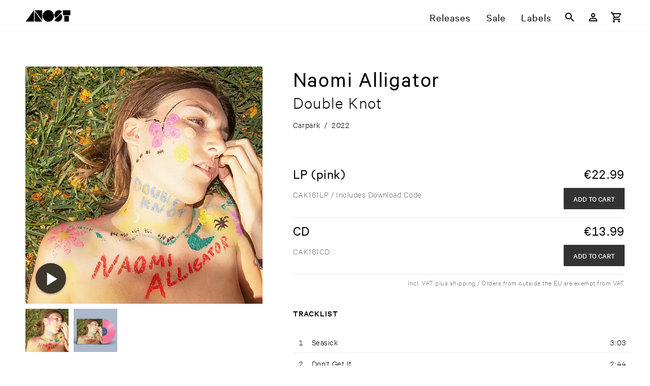

--- FILE ---
content_type: text/html; charset=utf-8
request_url: https://www.anost.net/release/C0C9/naomi-alligator%2Fdouble-knot
body_size: 58457
content:
<!DOCTYPE html><html translate=no lang=en-us dir=ltr ><head><base href=/ ><title>Double Knot – Naomi Alligator – ANOST</title><meta name="robots" content="nofollow" data-qmeta="robots"><meta name="canonical" content="https://www.anost.net/release/C0C9/naomi-alligator%2fdouble-knot" data-qmeta="canonical"><meta name="description" content="Naomi Alligator is fed up." data-qmeta="description"><meta name="og:site_name" content="ANOST" data-qmeta="og_site_name"><meta name="og:type" content="music.album" data-qmeta="og_type"><meta name="og:image" content="https://resources.anost.net/image/for_primary_product/c73ba4d2-69a0-4080-a3f4-c0c905d0a63a/1400.jpeg" data-qmeta="og_image"><meta name="og:title" content="Double Knot – Naomi Alligator – ANOST" data-qmeta="og_title"><meta name="og:url" data-qmeta="og_url"><meta name="og:description" content="Naomi Alligator is fed up." data-qmeta="og_description"> <meta charset=utf-8><meta name=format-detection content="telephone=no"><meta name=msapplication-tap-highlight content=no><meta name=viewport content="initial-scale=1,width=device-width"><link rel=preload as=font type=font/woff2 href=/fonts/CalibreWeb-Regular.woff crossorigin=anonymous><link rel=preload as=font type=font/woff2 href=/fonts/CalibreWeb-Light.woff crossorigin=anonymous><link rel=preload as=font type=font/woff2 href=/fonts/CalibreWeb-Medium.woff crossorigin=anonymous><link rel=preload as=font type=font/woff2 href=/fonts/CalibreWeb-Semibold.woff crossorigin=anonymous><link rel=icon type=image/png href=/favicon-16x16.png sizes=16x16><link rel=icon type=image/png href=/favicon-32x32.png sizes=32x32><link rel=icon type=image/png href=/favicon-96x96.png sizes=96x96><link rel="preload" href="/css/vendor.6c2b2bb8.css" as="style"><link rel="preload" href="/js/vendor.cc5c1e88.js" as="script"><link rel="preload" href="/css/app.c9192d78.css" as="style"><link rel="preload" href="/js/app.04ef9759.js" as="script"><link rel="prefetch" href="/css/10.40d4e5f3.css"><link rel="prefetch" href="/css/11.9ae572c8.css"><link rel="prefetch" href="/css/12.1adcef38.css"><link rel="prefetch" href="/css/13.61a896a2.css"><link rel="prefetch" href="/css/14.47f96bfe.css"><link rel="prefetch" href="/css/15.47f96bfe.css"><link rel="prefetch" href="/css/16.8ab6286e.css"><link rel="prefetch" href="/css/2.726e5e44.css"><link rel="prefetch" href="/css/5.fc782c6e.css"><link rel="prefetch" href="/css/6.dd3714fc.css"><link rel="prefetch" href="/css/7.2a4afcec.css"><link rel="prefetch" href="/css/8.b3013eb2.css"><link rel="prefetch" href="/css/9.722e9cdd.css"><link rel="prefetch" href="/css/chunk-common.0b80e6b4.css"><link rel="prefetch" href="/js/10.bf5f1506.js"><link rel="prefetch" href="/js/11.8c033fcb.js"><link rel="prefetch" href="/js/12.2931fb10.js"><link rel="prefetch" href="/js/13.83dde754.js"><link rel="prefetch" href="/js/14.1a469965.js"><link rel="prefetch" href="/js/15.022b26cf.js"><link rel="prefetch" href="/js/16.6113e1a7.js"><link rel="prefetch" href="/js/17.f386c551.js"><link rel="prefetch" href="/js/18.2c87512b.js"><link rel="prefetch" href="/js/19.254d171f.js"><link rel="prefetch" href="/js/2.30408612.js"><link rel="prefetch" href="/js/20.fdb62c82.js"><link rel="prefetch" href="/js/3.4903e8af.js"><link rel="prefetch" href="/js/5.dc40b248.js"><link rel="prefetch" href="/js/6.58423867.js"><link rel="prefetch" href="/js/7.9f3f99bd.js"><link rel="prefetch" href="/js/8.f91ec0ad.js"><link rel="prefetch" href="/js/9.c0131c02.js"><link rel="prefetch" href="/js/chunk-common.2f411081.js"><link rel="stylesheet" href="/css/vendor.6c2b2bb8.css"><link rel="stylesheet" href="/css/app.c9192d78.css"></head><body class="desktop no-touch body--light" ><script>window.__Q_META__={"title":"Double Knot – Naomi Alligator – ANOST","meta":{"robots":{"name":"robots","content":"nofollow"},"canonical":{"name":"canonical","content":"https://www.anost.net/release/C0C9/naomi-alligator%2fdouble-knot"},"description":{"name":"description","content":"Naomi Alligator is fed up."},"og_site_name":{"name":"og:site_name","content":"ANOST"},"og_type":{"name":"og:type","content":"music.album"},"og_image":{"name":"og:image","content":"https://resources.anost.net/image/for_primary_product/c73ba4d2-69a0-4080-a3f4-c0c905d0a63a/1400.jpeg"},"og_title":{"name":"og:title","content":"Double Knot – Naomi Alligator – ANOST"},"og_url":{"name":"og:url"},"og_description":{"name":"og:description","content":"Naomi Alligator is fed up."}},"link":{},"htmlAttr":{},"bodyAttr":{}}</script> <div id="q-app" data-server-rendered="true"><div id="APP-page"><div id="APP-header-wrapper"><div id="APP-header" class="APP-content-wrapper"><a href="/" aria-label="ANOST Front page" class="APP-header-logo-container"><svg xmlns="http://www.w3.org/2000/svg" x="0" y="0" viewBox="0 0 506 138" class="APP-header-logo"><path d="M317 68a63 63 0 11-126 0 63 63 0 01126 0"></path><path d="M408 20a52 52 0 00-72 0 50 50 0 000 72l72-72zM393 44c20 20 20 52 0 72a52 52 0 01-72 0l72-72zM431 68h51v62h-51zM415 7h83v54h-83zM103 20v110h83zM186 116V7h-83zM4 130h91V6z"></path></svg></a><div id="APP-header-menu" class="gt-xs"><a href="/releases">Releases</a><a href="/sale" ari="">Sale</a><a href="/labels">Labels</a></div><div class="TOOLBAR APP-header-toolbar"><button tabindex="0" type="button" aria-label="Search" class="q-btn q-btn-item non-selectable no-outline q-btn--flat q-btn--rectangle q-btn--actionable q-focusable q-hoverable q-btn--wrap q-btn--dense"><span class="q-focus-helper"></span><span class="q-btn__wrapper col row q-anchor--skip"><span class="q-btn__content text-center col items-center q-anchor--skip justify-center row"><span aria-hidden="true" role="img" class="q-icon"><svg viewBox="0 0 24 24" focusable="false"><path d="M9.5,3A6.5,6.5 0 0,1 16,9.5C16,11.11 15.41,12.59 14.44,13.73L14.71,14H15.5L20.5,19L19,20.5L14,15.5V14.71L13.73,14.44C12.59,15.41 11.11,16 9.5,16A6.5,6.5 0 0,1 3,9.5A6.5,6.5 0 0,1 9.5,3M9.5,5C7,5 5,7 5,9.5C5,12 7,14 9.5,14C12,14 14,12 14,9.5C14,7 12,5 9.5,5Z"></path></svg></span></span></span></button><a tabindex="0" href="/user/login" aria-label="Login" class="q-btn q-btn-item non-selectable no-outline q-btn--flat q-btn--rectangle q-btn--actionable q-focusable q-hoverable q-btn--wrap q-btn--dense"><span class="q-focus-helper"></span><span class="q-btn__wrapper col row q-anchor--skip"><span class="q-btn__content text-center col items-center q-anchor--skip justify-center row"><span aria-hidden="true" role="img" class="q-icon"><svg viewBox="0 0 24 24" focusable="false"><path d="M12,4A4,4 0 0,1 16,8A4,4 0 0,1 12,12A4,4 0 0,1 8,8A4,4 0 0,1 12,4M12,6A2,2 0 0,0 10,8A2,2 0 0,0 12,10A2,2 0 0,0 14,8A2,2 0 0,0 12,6M12,13C14.67,13 20,14.33 20,17V20H4V17C4,14.33 9.33,13 12,13M12,14.9C9.03,14.9 5.9,16.36 5.9,17V18.1H18.1V17C18.1,16.36 14.97,14.9 12,14.9Z"></path></svg></span></span></span></a><!----><button tabindex="0" type="button" aria-label="Basket" class="q-btn q-btn-item non-selectable no-outline q-btn--flat q-btn--rectangle q-btn--actionable q-focusable q-hoverable q-btn--wrap q-btn--dense"><span class="q-focus-helper"></span><span class="q-btn__wrapper col row q-anchor--skip"><span class="q-btn__content text-center col items-center q-anchor--skip justify-center row"><span aria-hidden="true" role="img" class="q-icon"><svg viewBox="0 0 24 24" focusable="false"><path d="M17,18A2,2 0 0,1 19,20A2,2 0 0,1 17,22C15.89,22 15,21.1 15,20C15,18.89 15.89,18 17,18M1,2H4.27L5.21,4H20A1,1 0 0,1 21,5C21,5.17 20.95,5.34 20.88,5.5L17.3,11.97C16.96,12.58 16.3,13 15.55,13H8.1L7.2,14.63L7.17,14.75A0.25,0.25 0 0,0 7.42,15H19V17H7C5.89,17 5,16.1 5,15C5,14.65 5.09,14.32 5.24,14.04L6.6,11.59L3,4H1V2M7,18A2,2 0 0,1 9,20A2,2 0 0,1 7,22C5.89,22 5,21.1 5,20C5,18.89 5.89,18 7,18M16,11L18.78,6H6.14L8.5,11H16Z"></path></svg></span></span></span></button><button tabindex="0" type="button" aria-hidden="true" class="q-btn q-btn-item non-selectable no-outline lt-sm q-btn--flat q-btn--rectangle q-btn--actionable q-focusable q-hoverable q-btn--wrap q-btn--dense"><span class="q-focus-helper"></span><span class="q-btn__wrapper col row q-anchor--skip"><span class="q-btn__content text-center col items-center q-anchor--skip justify-center row"><span aria-hidden="true" role="img" class="q-icon"><svg viewBox="0 0 24 24" focusable="false"><path d="M3,6H21V8H3V6M3,11H21V13H3V11M3,16H21V18H3V16Z"></path></svg></span></span></span></button></div></div></div><div id="APP-main-content-wrapper"><!----><div id="APP-main-content" class="APP-content-wrapper"><div class="release"><div class="RELEASE-container"><div class="RELEASE-left-CONTAINER"><div aria-hidden="true" class="RELEASE-GALLERY"><div class="RELEASE-GALLERY--selected-image shadow"><picture available-image-variants="100w,100,200w,200,300w,300,400w,400,500w,500,600w,600,800w,800,1000w,1000,1200w,1200" default-variant="600.jpeg" class="bb-picture" style="padding-top:100%;background-image:url('[data-uri]');background-size:100% auto;"><img alt="Cover: Naomi Alligator – Double Knot" loading="lazy" class="bb-picture-img"></picture><!----><!----></div><div aria-hidden="true" class="RELEASE-GALLERY--thumbnails"><picture class="bb-picture" style="padding-top:100%;background-image:url('[data-uri]');background-size:100% auto;"><img alt="" loading="lazy" class="bb-picture-img"></picture><picture class="bb-picture" style="padding-top:100%;background-image:url('[data-uri]');background-size:100% auto;"><img alt="" loading="lazy" class="bb-picture-img"></picture></div></div><div class="RELEASE-DETAILS gt-xs"><div class="RELEASE-DETAILS--items-wrapper"><div class="RELEASE-DETAILS--first-item">Artist</div><div><a href="/artist/5CA2/naomi-alligator" aria-label="Artist Index: Naomi Alligator">Naomi Alligator</a><span class="artist-link-count q-pl-xs">[2]</span></div></div><div class="RELEASE-DETAILS--items-wrapper"><div class="RELEASE-DETAILS--first-item">Label</div><div><a href="/label/73BC/carpark" aria-label="Label Index: Carpark">Carpark</a><span class="label-link-count q-pl-xs">[109]</span></div></div><div class="RELEASE-DETAILS--genres"><div class="RELEASE-DETAILS--first-item">Genre</div><div class="RELEASE-DETAILS--genres-items"><div><a href="/releases?genres=songwriter" aria-label="Genre Index: Folk / Songwriter / Traditional">Folk / Songwriter / Traditional</a></div></div></div></div></div><div class="RELEASE-HEADER q-pb-lg"><div class="RELEASE-HEADER-artist text-weight-regular">Naomi Alligator</div><div class="RELEASE-HEADER-title text-weight-light">Double Knot<!----></div><div class="RELEASE-HEADER-subtitle text-weight-light"></div><div class="RELEASE-product-details-short q-mt-sm"><div><span class="q-pr-xs">Carpark</span></div><span class="q-px-xs">/</span><div><span class="q-px-xs">2022</span></div></div><!----></div><div class="RELEASE-FORMATS"><!----><div class="RELEASE-FORMATS--single-format q-pb-md"><div class="RELEASE-FORMATS--format q-pb-xs text-weight-regular">LP (pink)</div><div class="RELEASE-FORMATS--price q-pb-sm text-weight-regular"><span><span class="bb-display-money"><span class="bb-display-money-currency">€</span>22.99</span></span><!----></div><div class="RELEASE-FORMATS--description"><div class="text-grey-7"><span>CAK161LP</span><span> / Includes Download Code</span></div><div class="tech-info font-s"></div><!----></div><div class="RELEASE-FORMATS-buttons"><!----><div><button tabindex="0" type="button" id="buy-btn-df419d05-ee75-43f0-aa4d-008d523432a0" class="q-btn q-btn-item non-selectable no-outline text-white RELEASE-FORMATS-buy--btn q-btn--unelevated q-btn--rectangle q-btn--actionable q-focusable q-hoverable q-btn--wrap q-btn--dense" style="font-size:0.8em;"><span class="q-focus-helper"></span><span class="q-btn__wrapper col row q-anchor--skip"><span class="q-btn__content text-center col items-center q-anchor--skip justify-center row"><span>Add to cart</span></span></span></button></div></div></div><div class="RELEASE-FORMATS--single-format q-pb-md"><div class="RELEASE-FORMATS--format q-pb-xs text-weight-regular">CD</div><div class="RELEASE-FORMATS--price q-pb-sm text-weight-regular"><span><span class="bb-display-money"><span class="bb-display-money-currency">€</span>13.99</span></span><!----></div><div class="RELEASE-FORMATS--description"><div class="text-grey-7"><span>CAK161CD</span><!----></div><div class="tech-info font-s"></div><!----></div><div class="RELEASE-FORMATS-buttons"><!----><div><button tabindex="0" type="button" id="buy-btn-b54137b1-0930-46c2-aba0-1ca5c2d24600" class="q-btn q-btn-item non-selectable no-outline text-white RELEASE-FORMATS-buy--btn q-btn--unelevated q-btn--rectangle q-btn--actionable q-focusable q-hoverable q-btn--wrap q-btn--dense" style="font-size:0.8em;"><span class="q-focus-helper"></span><span class="q-btn__wrapper col row q-anchor--skip"><span class="q-btn__content text-center col items-center q-anchor--skip justify-center row"><span>Add to cart</span></span></span></button></div></div></div><div class="RELEASE-shipping-info text-grey-7">Incl. VAT plus shipping / Orders from outside the EU are exempt from VAT</div></div><div class="RELEASE-TRACKLIST"><h6>Tracklist</h6><div class="RELEASE-TRACKLIST--container"><!----><table class="RELEASE-TRACKLIST--table show-hover"><tbody><tr class="RELEASE-TRACKLIST--table-tr has-audio"><td class="RELEASE-TRACKLIST--playindicator"><!----></td><!----><td class="RELEASE-TRACKLIST--track-position">1</td><td class="RELEASE-TRACKLIST--track-info"><!----><span class="RELEASE-TRACKLIST--track-title">Seasick <!----></span></td><td class="RELEASE-TRACKLIST--track-duration">3:03</td></tr><tr class="RELEASE-TRACKLIST--table-tr has-audio"><td class="RELEASE-TRACKLIST--playindicator"><!----></td><!----><td class="RELEASE-TRACKLIST--track-position">2</td><td class="RELEASE-TRACKLIST--track-info"><!----><span class="RELEASE-TRACKLIST--track-title">Don't Get It <!----></span></td><td class="RELEASE-TRACKLIST--track-duration">2:44</td></tr><tr class="RELEASE-TRACKLIST--table-tr has-audio"><td class="RELEASE-TRACKLIST--playindicator"><!----></td><!----><td class="RELEASE-TRACKLIST--track-position">3</td><td class="RELEASE-TRACKLIST--track-info"><!----><span class="RELEASE-TRACKLIST--track-title">Amelia <!----></span></td><td class="RELEASE-TRACKLIST--track-duration">3:26</td></tr><tr class="RELEASE-TRACKLIST--table-tr has-audio"><td class="RELEASE-TRACKLIST--playindicator"><!----></td><!----><td class="RELEASE-TRACKLIST--track-position">4</td><td class="RELEASE-TRACKLIST--track-info"><!----><span class="RELEASE-TRACKLIST--track-title">Blue For You <!----></span></td><td class="RELEASE-TRACKLIST--track-duration">3:29</td></tr><tr class="RELEASE-TRACKLIST--table-tr has-audio"><td class="RELEASE-TRACKLIST--playindicator"><!----></td><!----><td class="RELEASE-TRACKLIST--track-position">5</td><td class="RELEASE-TRACKLIST--track-info"><!----><span class="RELEASE-TRACKLIST--track-title">Burnout <!----></span></td><td class="RELEASE-TRACKLIST--track-duration">3:01</td></tr><tr class="RELEASE-TRACKLIST--table-tr has-audio"><td class="RELEASE-TRACKLIST--playindicator"><!----></td><!----><td class="RELEASE-TRACKLIST--track-position">6</td><td class="RELEASE-TRACKLIST--track-info"><!----><span class="RELEASE-TRACKLIST--track-title">California Girl <!----></span></td><td class="RELEASE-TRACKLIST--track-duration">3:07</td></tr><tr class="RELEASE-TRACKLIST--table-tr has-audio"><td class="RELEASE-TRACKLIST--playindicator"><!----></td><!----><td class="RELEASE-TRACKLIST--track-position">7</td><td class="RELEASE-TRACKLIST--track-info"><!----><span class="RELEASE-TRACKLIST--track-title">Makes Me Sick <!----></span></td><td class="RELEASE-TRACKLIST--track-duration">2:55</td></tr><tr class="RELEASE-TRACKLIST--table-tr has-audio"><td class="RELEASE-TRACKLIST--playindicator"><!----></td><!----><td class="RELEASE-TRACKLIST--track-position">8</td><td class="RELEASE-TRACKLIST--track-info"><!----><span class="RELEASE-TRACKLIST--track-title">Neighborhood Freak <!----></span></td><td class="RELEASE-TRACKLIST--track-duration">3:03</td></tr><tr class="RELEASE-TRACKLIST--table-tr has-audio"><td class="RELEASE-TRACKLIST--playindicator"><!----></td><!----><td class="RELEASE-TRACKLIST--track-position">9</td><td class="RELEASE-TRACKLIST--track-info"><!----><span class="RELEASE-TRACKLIST--track-title">Over <!----></span></td><td class="RELEASE-TRACKLIST--track-duration">3:17</td></tr><tr class="RELEASE-TRACKLIST--table-tr has-audio"><td class="RELEASE-TRACKLIST--playindicator"><!----></td><!----><td class="RELEASE-TRACKLIST--track-position">10</td><td class="RELEASE-TRACKLIST--track-info"><!----><span class="RELEASE-TRACKLIST--track-title">Golden Boy <!----></span></td><td class="RELEASE-TRACKLIST--track-duration">2:43</td></tr><tr class="RELEASE-TRACKLIST--table-tr has-audio"><td class="RELEASE-TRACKLIST--playindicator"><!----></td><!----><td class="RELEASE-TRACKLIST--track-position">11</td><td class="RELEASE-TRACKLIST--track-info"><!----><span class="RELEASE-TRACKLIST--track-title">What I Meant <!----></span></td><td class="RELEASE-TRACKLIST--track-duration">3:50</td></tr><tr class="RELEASE-TRACKLIST--table-tr has-audio"><td class="RELEASE-TRACKLIST--playindicator"><!----></td><!----><td class="RELEASE-TRACKLIST--track-position">12</td><td class="RELEASE-TRACKLIST--track-info"><!----><span class="RELEASE-TRACKLIST--track-title">My French Summer <!----></span></td><td class="RELEASE-TRACKLIST--track-duration">2:48</td></tr></tbody></table></div></div><div class="RELEASE-DESCRIPTION"><div class="bb-display-markdown"><p>Naomi Alligator is fed up. She’s sick of trying to make relationships work that have already run their course, and tired of sitting in a wintry apartment waiting for her life to kick into gear. On »Double Knot«, the modern folk singer/songwriter from Virginia attempts to unwind her life from all that is holding her back. In a way, it’s a coming-of-age record about shedding what no longer serves you and, ultimately, finding something like deliverance.</p>
<p>On the opening track, “Seasick,” Naomi Alligator is already in the midst of a sort of awakening. Right off the bat, she sings, “I don’t know what’s happened to me / It’s like I turned 16 / It’s like I grew to be 6-feet tall.” This is the announcement of a wide-eyed artist coming out of hibernation and into their own. Still, Naomi’s vocals ache with guilt and longing, belying the track’s playful catchiness. Longing for what? Maybe attention from a crush, but mostly a sunnier place to call home.</p>
<p>Naomi Alligator began writing Double Knot while living in Philadelphia during the height of the pandemic and the deterioration of a longterm romance. “I scream: How’d the hell I end up here?
/ I’m 1-inch tall, it’s crystal clear,” she chants on “Neighborhood Freak,” returning to height and size as an emotional barometer. When asked though, Naomi rejects the notion that Double Knot is a breakup album, or autobiographical at all. Moreso, she says, it’s a personal reckoning in which, “the minute before you make a big decision, you tally up the reasons why you don’t want to do what you’re doing anymore.”</p>
<p>That desire to turn the page expands to the production of the album as well. Naomi Alligator generally houses her narratives in beds of minimal, home-tracked instrumentation—influenced by the stripped-down poeticism of Joan Baez and Liz Phair’s Girly-Sound tapes. Double Knot finds Naomi continuing to hone the winning combination of guitar and banjo she established on 2021’s Concession Stand Girl EP. For Double Knot though, Naomi wanted a fuller, more dynamic sound: more instruments, more harmonies, more layering, more, more, more. Inspired by the impressionistic melodies of Animal Collective and MGMT, Naomi peppers in computer-generated synths throughout the album, most notably on the song “Burn Out.” These electronic flourishes augment the more grounding string instruments, arriving somewhere more ethereal than Naomi’s earlier work while still maintaining her warm songwriting.</p>
<p>If anything, Double Knot is a reminder that you can always pack up your bags, try something new, and change your life. As for Naomi Alligator herself? She moved west, to California.</p>
</div></div></div><div class="RELEASE-RELATED"><div><h3>Similar Genres</h3><div class="APP-responsive-columns"><div class="RELEASE-LIST-ITEM"><a href="/release/0DFC/sister-irene-oconnor%2ffire-of-gods-love" aria-label="Release Sister Irene O'Connor – Fire of God's Love" class="RELEASE-LIST-ITEM-COVER"><picture aria-hidden="true" class="bb-picture RELEASE-LIST-ITEM-COVER-img" style="padding-top:100%;background-image:url('[data-uri]');background-size:100% auto;"><img alt="" loading="lazy" class="bb-picture-img"></picture><div class="RELEASE-LIST-ITEM-COVER-instant-download">Instant DL </div><!----></a><div class="RELEASE-LIST-ITEM-HOVER-INFO"><!----><div class="RELEASE-LIST-ITEM-HOVER-INFO-display-artist">Sister Irene O'Connor</div><div class="RELEASE-LIST-ITEM-HOVER-INFO-text">Fire of God's Love</div><div class="RELEASE-LIST-ITEM-HOVER-INFO-labels text-grey-7"><a href="/label/040E/freedom-to-spend" aria-label="Label Index: Freedom To Spend">Freedom To Spend</a><!----></div><div class="q-pt-xs">Reissue<!----></div><hr aria-orientation="horizontal" class="q-separator RELEASE-LIST-ITEM-HOVER-INFO-separator q-separator q-separator--horizontal"><div class="RELEASE-LIST-ITEM-HOVER-INFO-format"><div><div class="text-weight-medium">CD</div><div class="font-xs">FTS034</div></div><div class="text-weight-medium">€<span class="bb-display-money"><!---->15.99</span></div><!----></div><div class="RELEASE-LIST-ITEM-HOVER-INFO-format"><div><div class="text-weight-medium">LP</div><div class="font-xs">FTS034LP</div></div><div class="text-weight-medium">€<span class="bb-display-money"><!---->29.99</span></div><!----></div></div><div class="RELEASE-LIST-ITEM-non-hover-info"><div class="RELEASE-LIST-ITEM-basic-infos"><div class="RELEASE-LIST-ITEM-artist-title-clamped"><span class="RELEASE-LIST-ITEM-display-artist">Sister ​Irene ​O'​Connor</span> – <span>Fire ​of ​God'​s ​Love</span></div><div class="RELEASE-LIST-ITEM-label RELEASE-LIST-ITEM-label-clamped text-grey-7"><a href="/label/040E/freedom-to-spend" aria-label="Label Index: Freedom To Spend" tabindex="-1">Freedom To Spend</a><!----></div></div><!----></div></div><div class="RELEASE-LIST-ITEM"><a href="/release/0B02/six-organs-of-admittance%2fschool-of-the-flower" aria-label="Release Six Organs of Admittance – School of the Flower" class="RELEASE-LIST-ITEM-COVER"><picture aria-hidden="true" class="bb-picture RELEASE-LIST-ITEM-COVER-img" style="padding-top:100%;background-image:url('[data-uri]');background-size:100% auto;"><img alt="" loading="lazy" class="bb-picture-img"></picture><!----><!----></a><div class="RELEASE-LIST-ITEM-HOVER-INFO"><!----><div class="RELEASE-LIST-ITEM-HOVER-INFO-display-artist">Six Organs of Admittance</div><div class="RELEASE-LIST-ITEM-HOVER-INFO-text">School of the Flower</div><div class="RELEASE-LIST-ITEM-HOVER-INFO-labels text-grey-7"><a href="/label/1BB9/drag-city" aria-label="Label Index: Drag City">Drag City</a><!----></div><div class="q-pt-xs">Reissue<!----></div><hr aria-orientation="horizontal" class="q-separator RELEASE-LIST-ITEM-HOVER-INFO-separator q-separator q-separator--horizontal"><div class="RELEASE-LIST-ITEM-HOVER-INFO-format"><div><div class="text-weight-medium">LP</div><div class="font-xs">DC282</div></div><div class="text-weight-medium">€<span class="bb-display-money"><!---->30.99</span></div><!----></div></div><div class="RELEASE-LIST-ITEM-non-hover-info"><div class="RELEASE-LIST-ITEM-basic-infos"><div class="RELEASE-LIST-ITEM-artist-title-clamped"><span class="RELEASE-LIST-ITEM-display-artist">Six ​Organs ​of ​Admittance</span> – <span>School ​of ​the ​Flower</span></div><div class="RELEASE-LIST-ITEM-label RELEASE-LIST-ITEM-label-clamped text-grey-7"><a href="/label/1BB9/drag-city" aria-label="Label Index: Drag City" tabindex="-1">Drag City</a><!----></div></div><!----></div></div><div class="RELEASE-LIST-ITEM"><a href="/release/0009/praed-orchestra%2fthe-dictionary-of-lost-meanings" aria-label="Release Praed Orchestra – The Dictionary of Lost Meanings" class="RELEASE-LIST-ITEM-COVER"><picture aria-hidden="true" class="bb-picture RELEASE-LIST-ITEM-COVER-img" style="padding-top:100.9%;background-image:url('[data-uri]');background-size:100% auto;"><img alt="" loading="lazy" class="bb-picture-img"></picture><div class="RELEASE-LIST-ITEM-COVER-instant-download">Instant DL </div><!----></a><div class="RELEASE-LIST-ITEM-HOVER-INFO"><!----><div class="RELEASE-LIST-ITEM-HOVER-INFO-display-artist">Praed Orchestra</div><div class="RELEASE-LIST-ITEM-HOVER-INFO-text">The Dictionary of Lost Meanings</div><div class="RELEASE-LIST-ITEM-HOVER-INFO-labels text-grey-7"><a href="/label/8D59/discrepant" aria-label="Label Index: Discrepant">Discrepant</a><!----></div><!----><hr aria-orientation="horizontal" class="q-separator RELEASE-LIST-ITEM-HOVER-INFO-separator q-separator q-separator--horizontal"><div class="RELEASE-LIST-ITEM-HOVER-INFO-format"><div><div class="text-weight-medium">2LP</div><div class="font-xs">CREP112</div></div><div class="text-weight-medium">€<span class="bb-display-money"><!---->32.99</span></div><!----></div></div><div class="RELEASE-LIST-ITEM-non-hover-info"><div class="RELEASE-LIST-ITEM-basic-infos"><div class="RELEASE-LIST-ITEM-artist-title-clamped"><span class="RELEASE-LIST-ITEM-display-artist">Praed ​Orchestra</span> – <span>The ​Dictionary ​of ​Lost ​Meanings</span></div><div class="RELEASE-LIST-ITEM-label RELEASE-LIST-ITEM-label-clamped text-grey-7"><a href="/label/8D59/discrepant" aria-label="Label Index: Discrepant" tabindex="-1">Discrepant</a><!----></div></div><!----></div></div><div class="RELEASE-LIST-ITEM"><a href="/release/EC80/barry-walker-jr%2fpaleo-sol" aria-label="Release Barry Walker Jr. – Paleo Sol" class="RELEASE-LIST-ITEM-COVER"><picture aria-hidden="true" class="bb-picture RELEASE-LIST-ITEM-COVER-img" style="padding-top:100%;background-image:url('[data-uri]');background-size:100% auto;"><img alt="" loading="lazy" class="bb-picture-img"></picture><div class="RELEASE-LIST-ITEM-COVER-instant-download">Instant DL </div><!----></a><div class="RELEASE-LIST-ITEM-HOVER-INFO"><!----><div class="RELEASE-LIST-ITEM-HOVER-INFO-display-artist">Barry Walker Jr.</div><div class="RELEASE-LIST-ITEM-HOVER-INFO-text">Paleo Sol</div><div class="RELEASE-LIST-ITEM-HOVER-INFO-labels text-grey-7"><a href="/label/58B1/thrill-jockey" aria-label="Label Index: Thrill Jockey">Thrill Jockey</a><!----></div><!----><hr aria-orientation="horizontal" class="q-separator RELEASE-LIST-ITEM-HOVER-INFO-separator q-separator q-separator--horizontal"><div class="RELEASE-LIST-ITEM-HOVER-INFO-format"><div><div class="text-weight-medium">LP (red)</div><div class="font-xs">thrill642lpx</div></div><div class="text-weight-medium">€<span class="bb-display-money"><!---->29.99</span></div><div class="RELEASE-LIST-ITEM-HOVER-INFO-shipping-info text-accent q-pb-xs">Pre-Order: <span><span class="bb-display-date">Jan 30th 2026</span></span></div></div><div class="RELEASE-LIST-ITEM-HOVER-INFO-format"><div><div class="text-weight-medium">CD</div><div class="font-xs">thrill642cd</div></div><div class="text-weight-medium">€<span class="bb-display-money"><!---->15.99</span></div><div class="RELEASE-LIST-ITEM-HOVER-INFO-shipping-info text-accent q-pb-xs">Pre-Order: <span><span class="bb-display-date">Jan 30th 2026</span></span></div></div></div><div class="RELEASE-LIST-ITEM-non-hover-info"><div class="RELEASE-LIST-ITEM-basic-infos"><div class="RELEASE-LIST-ITEM-artist-title-clamped"><span class="RELEASE-LIST-ITEM-display-artist">Barry ​Walker ​Jr.</span> – <span>Paleo ​Sol</span></div><div class="RELEASE-LIST-ITEM-label RELEASE-LIST-ITEM-label-clamped text-grey-7"><a href="/label/58B1/thrill-jockey" aria-label="Label Index: Thrill Jockey" tabindex="-1">Thrill Jockey</a><!----></div></div><!----></div></div><div class="RELEASE-LIST-ITEM"><a href="/release/70DD/katokye%2fobuhangwa-bwa-banyankore-na-bahororo" aria-label="Release Katokye – Obuhangwa bwa Banyankore na Bahororo" class="RELEASE-LIST-ITEM-COVER"><picture aria-hidden="true" class="bb-picture RELEASE-LIST-ITEM-COVER-img" style="padding-top:100%;background-image:url('[data-uri]');background-size:100% auto;"><img alt="" loading="lazy" class="bb-picture-img"></picture><!----><!----></a><div class="RELEASE-LIST-ITEM-HOVER-INFO"><!----><div class="RELEASE-LIST-ITEM-HOVER-INFO-display-artist">Katokye</div><div class="RELEASE-LIST-ITEM-HOVER-INFO-text">Obuhangwa bwa Banyankore na Bahororo</div><div class="RELEASE-LIST-ITEM-HOVER-INFO-labels text-grey-7"><a href="/label/3EEC/nyege-nyege-tapes" aria-label="Label Index: Nyege Nyege Tapes">Nyege Nyege Tapes</a><!----></div><!----><hr aria-orientation="horizontal" class="q-separator RELEASE-LIST-ITEM-HOVER-INFO-separator q-separator q-separator--horizontal"><div class="RELEASE-LIST-ITEM-HOVER-INFO-format"><div><div class="text-weight-medium">LP</div><div class="font-xs">NNT077LP</div></div><div class="text-weight-medium">€<span class="bb-display-money"><!---->33.99</span></div><!----></div></div><div class="RELEASE-LIST-ITEM-non-hover-info"><div class="RELEASE-LIST-ITEM-basic-infos"><div class="RELEASE-LIST-ITEM-artist-title-clamped"><span class="RELEASE-LIST-ITEM-display-artist">Katokye</span> – <span>Obuhangwa ​bwa ​Banyankore ​na ​Bahororo</span></div><div class="RELEASE-LIST-ITEM-label RELEASE-LIST-ITEM-label-clamped text-grey-7"><a href="/label/3EEC/nyege-nyege-tapes" aria-label="Label Index: Nyege Nyege Tapes" tabindex="-1">Nyege Nyege Tapes</a><!----></div></div><!----></div></div><div class="RELEASE-LIST-ITEM"><a href="/release/A030/grouper%2fway-their-crept" aria-label="Release Grouper – Way Their Crept" class="RELEASE-LIST-ITEM-COVER"><picture aria-hidden="true" class="bb-picture RELEASE-LIST-ITEM-COVER-img" style="padding-top:100%;background-image:url('[data-uri]');background-size:100% auto;"><img alt="" loading="lazy" class="bb-picture-img"></picture><div class="RELEASE-LIST-ITEM-COVER-instant-download">Instant DL </div><!----></a><div class="RELEASE-LIST-ITEM-HOVER-INFO"><!----><div class="RELEASE-LIST-ITEM-HOVER-INFO-display-artist">Grouper</div><div class="RELEASE-LIST-ITEM-HOVER-INFO-text">Way Their Crept</div><div class="RELEASE-LIST-ITEM-HOVER-INFO-labels text-grey-7"><a href="/label/9742/kranky" aria-label="Label Index: Kranky">Kranky</a><!----></div><div class="q-pt-xs">Reissue<!----></div><hr aria-orientation="horizontal" class="q-separator RELEASE-LIST-ITEM-HOVER-INFO-separator q-separator q-separator--horizontal"><div class="RELEASE-LIST-ITEM-HOVER-INFO-format"><div><div class="text-weight-medium">LP</div><div class="font-xs">KRANK248LP</div></div><div class="text-weight-medium">€<span class="bb-display-money"><!---->28.99</span></div><div class="RELEASE-LIST-ITEM-HOVER-INFO-shipping-info text-accent q-pb-xs">Pre-Order: <span><span class="bb-display-date">Dec 5th 2025</span></span></div></div><div class="RELEASE-LIST-ITEM-HOVER-INFO-format"><div><div class="text-weight-medium">CD</div><div class="font-xs">KRANK248CD</div></div><div class="text-weight-medium">€<span class="bb-display-money"><!---->18.99</span></div><div class="RELEASE-LIST-ITEM-HOVER-INFO-shipping-info text-accent q-pb-xs">Pre-Order: <span><span class="bb-display-date">Dec 5th 2025</span></span></div></div></div><div class="RELEASE-LIST-ITEM-non-hover-info"><div class="RELEASE-LIST-ITEM-basic-infos"><div class="RELEASE-LIST-ITEM-artist-title-clamped"><span class="RELEASE-LIST-ITEM-display-artist">Grouper</span> – <span>Way ​Their ​Crept</span></div><div class="RELEASE-LIST-ITEM-label RELEASE-LIST-ITEM-label-clamped text-grey-7"><a href="/label/9742/kranky" aria-label="Label Index: Kranky" tabindex="-1">Kranky</a><!----></div></div><!----></div></div><div class="RELEASE-LIST-ITEM"><a href="/release/01A2/sir-richard-bishop%2fhillbilly-ragas" aria-label="Release Sir Richard Bishop – Hillbilly Ragas" class="RELEASE-LIST-ITEM-COVER"><picture aria-hidden="true" class="bb-picture RELEASE-LIST-ITEM-COVER-img" style="padding-top:100%;background-image:url('[data-uri]');background-size:100% auto;"><img alt="" loading="lazy" class="bb-picture-img"></picture><!----><!----></a><div class="RELEASE-LIST-ITEM-HOVER-INFO"><!----><div class="RELEASE-LIST-ITEM-HOVER-INFO-display-artist">Sir Richard Bishop</div><div class="RELEASE-LIST-ITEM-HOVER-INFO-text">Hillbilly Ragas</div><div class="RELEASE-LIST-ITEM-HOVER-INFO-labels text-grey-7"><a href="/label/1BB9/drag-city" aria-label="Label Index: Drag City">Drag City</a><!----></div><!----><hr aria-orientation="horizontal" class="q-separator RELEASE-LIST-ITEM-HOVER-INFO-separator q-separator q-separator--horizontal"><div class="RELEASE-LIST-ITEM-HOVER-INFO-format"><div><div class="text-weight-medium">CD</div><div class="font-xs">DC956CD</div></div><div class="text-weight-medium">€<span class="bb-display-money"><!---->19.99</span></div><!----></div><div class="RELEASE-LIST-ITEM-HOVER-INFO-format"><div><div class="text-weight-medium">LP</div><div class="font-xs">DC956</div></div><div class="text-weight-medium">€<span class="bb-display-money"><!---->32.99</span></div><!----></div></div><div class="RELEASE-LIST-ITEM-non-hover-info"><div class="RELEASE-LIST-ITEM-basic-infos"><div class="RELEASE-LIST-ITEM-artist-title-clamped"><span class="RELEASE-LIST-ITEM-display-artist">Sir ​Richard ​Bishop</span> – <span>Hillbilly ​Ragas</span></div><div class="RELEASE-LIST-ITEM-label RELEASE-LIST-ITEM-label-clamped text-grey-7"><a href="/label/1BB9/drag-city" aria-label="Label Index: Drag City" tabindex="-1">Drag City</a><!----></div></div><!----></div></div><div class="RELEASE-LIST-ITEM"><a href="/release/3509/bill-mackay-ryley-walker%2fland-of-plenty" aria-label="Release Bill MacKay &amp; Ryley Walker – Land of Plenty" class="RELEASE-LIST-ITEM-COVER"><picture aria-hidden="true" class="bb-picture RELEASE-LIST-ITEM-COVER-img" style="padding-top:100%;background-image:url('[data-uri]');background-size:100% auto;"><img alt="" loading="lazy" class="bb-picture-img"></picture><!----><!----></a><div class="RELEASE-LIST-ITEM-HOVER-INFO"><!----><div class="RELEASE-LIST-ITEM-HOVER-INFO-display-artist">Bill MacKay &amp; Ryley Walker</div><div class="RELEASE-LIST-ITEM-HOVER-INFO-text">Land of Plenty</div><div class="RELEASE-LIST-ITEM-HOVER-INFO-labels text-grey-7"><a href="/label/1BB9/drag-city" aria-label="Label Index: Drag City">Drag City</a><!----></div><div class="q-pt-xs">Reissue<!----></div><hr aria-orientation="horizontal" class="q-separator RELEASE-LIST-ITEM-HOVER-INFO-separator q-separator q-separator--horizontal"><div class="RELEASE-LIST-ITEM-HOVER-INFO-format"><div><div class="text-weight-medium">LP</div><div class="font-xs">DC943</div></div><div class="text-weight-medium">€<span class="bb-display-money"><!---->34.99</span></div><!----></div></div><div class="RELEASE-LIST-ITEM-non-hover-info"><div class="RELEASE-LIST-ITEM-basic-infos"><div class="RELEASE-LIST-ITEM-artist-title-clamped"><span class="RELEASE-LIST-ITEM-display-artist">Bill ​MacKay &amp; ​Ryley ​Walker</span> – <span>Land ​of ​Plenty</span></div><div class="RELEASE-LIST-ITEM-label RELEASE-LIST-ITEM-label-clamped text-grey-7"><a href="/label/1BB9/drag-city" aria-label="Label Index: Drag City" tabindex="-1">Drag City</a><!----></div></div><!----></div></div><div class="RELEASE-LIST-ITEM"><a href="/release/05BD/flaer%2ftranslations" aria-label="Release Flaer – Translations" class="RELEASE-LIST-ITEM-COVER"><picture aria-hidden="true" class="bb-picture RELEASE-LIST-ITEM-COVER-img" style="padding-top:100%;background-image:url('[data-uri]');background-size:100% auto;"><img alt="" loading="lazy" class="bb-picture-img"></picture><div class="RELEASE-LIST-ITEM-COVER-instant-download">Instant DL </div><!----></a><div class="RELEASE-LIST-ITEM-HOVER-INFO"><!----><div class="RELEASE-LIST-ITEM-HOVER-INFO-display-artist">Flaer</div><div class="RELEASE-LIST-ITEM-HOVER-INFO-text">Translations</div><div class="RELEASE-LIST-ITEM-HOVER-INFO-labels text-grey-7"><a href="/label/9CF9/odda-recordings" aria-label="Label Index: ODDA Recordings">ODDA Recordings</a><!----></div><!----><hr aria-orientation="horizontal" class="q-separator RELEASE-LIST-ITEM-HOVER-INFO-separator q-separator q-separator--horizontal"><div class="RELEASE-LIST-ITEM-HOVER-INFO-format"><div><div class="text-weight-medium">LP (white)</div><div class="font-xs">ODA06FT</div></div><div class="text-weight-medium">€<span class="bb-display-money"><!---->27.99</span></div><!----></div><div class="RELEASE-LIST-ITEM-HOVER-INFO-format"><div><div class="text-weight-medium">LP</div><div class="font-xs">ODA06M</div></div><div class="text-weight-medium">€<span class="bb-display-money"><!---->24.99</span></div><!----></div></div><div class="RELEASE-LIST-ITEM-non-hover-info"><div class="RELEASE-LIST-ITEM-basic-infos"><div class="RELEASE-LIST-ITEM-artist-title-clamped"><span class="RELEASE-LIST-ITEM-display-artist">Flaer</span> – <span>Translations</span></div><div class="RELEASE-LIST-ITEM-label RELEASE-LIST-ITEM-label-clamped text-grey-7"><a href="/label/9CF9/odda-recordings" aria-label="Label Index: ODDA Recordings" tabindex="-1">ODDA Recordings</a><!----></div></div><!----></div></div><div class="RELEASE-LIST-ITEM"><a href="/release/46ED/dao-strom%2ftender-revolutions" aria-label="Release Dao Strom – Tender Revolutions" class="RELEASE-LIST-ITEM-COVER"><picture aria-hidden="true" class="bb-picture RELEASE-LIST-ITEM-COVER-img" style="padding-top:100%;background-image:url('[data-uri]');background-size:100% auto;"><img alt="" loading="lazy" class="bb-picture-img"></picture><div class="RELEASE-LIST-ITEM-COVER-instant-download">Instant DL </div><!----></a><div class="RELEASE-LIST-ITEM-HOVER-INFO"><!----><div class="RELEASE-LIST-ITEM-HOVER-INFO-display-artist">Dao Strom</div><div class="RELEASE-LIST-ITEM-HOVER-INFO-text">Tender Revolutions</div><div class="RELEASE-LIST-ITEM-HOVER-INFO-labels text-grey-7"><a href="/label/2554/beacon-sound" aria-label="Label Index: Beacon Sound">Beacon Sound</a><!----></div><!----><hr aria-orientation="horizontal" class="q-separator RELEASE-LIST-ITEM-HOVER-INFO-separator q-separator q-separator--horizontal"><div class="RELEASE-LIST-ITEM-HOVER-INFO-format"><div><div class="text-weight-medium">LP</div><div class="font-xs">BNSD094/AF063</div></div><div class="text-weight-medium">€<span class="bb-display-money"><!---->24.99</span></div><!----></div></div><div class="RELEASE-LIST-ITEM-non-hover-info"><div class="RELEASE-LIST-ITEM-basic-infos"><div class="RELEASE-LIST-ITEM-artist-title-clamped"><span class="RELEASE-LIST-ITEM-display-artist">Dao ​Strom</span> – <span>Tender ​Revolutions</span></div><div class="RELEASE-LIST-ITEM-label RELEASE-LIST-ITEM-label-clamped text-grey-7"><a href="/label/2554/beacon-sound" aria-label="Label Index: Beacon Sound" tabindex="-1">Beacon Sound</a><!----></div></div><!----></div></div><div class="RELEASE-LIST-ITEM"><a href="/release/E20E/c-joynes-mike-gangloff%2ftom-winter-tom-spring" aria-label="Release C Joynes &amp; Mike Gangloff – Tom Winter, Tom Spring" class="RELEASE-LIST-ITEM-COVER"><picture aria-hidden="true" class="bb-picture RELEASE-LIST-ITEM-COVER-img" style="padding-top:100%;background-image:url('[data-uri]');background-size:100% auto;"><img alt="" loading="lazy" class="bb-picture-img"></picture><!----><!----></a><div class="RELEASE-LIST-ITEM-HOVER-INFO"><!----><div class="RELEASE-LIST-ITEM-HOVER-INFO-display-artist">C Joynes &amp; Mike Gangloff</div><div class="RELEASE-LIST-ITEM-HOVER-INFO-text">Tom Winter, Tom Spring</div><div class="RELEASE-LIST-ITEM-HOVER-INFO-labels text-grey-7"><a href="/label/2975/vhf" aria-label="Label Index: VHF">VHF</a><!----></div><!----><hr aria-orientation="horizontal" class="q-separator RELEASE-LIST-ITEM-HOVER-INFO-separator q-separator q-separator--horizontal"><div class="RELEASE-LIST-ITEM-HOVER-INFO-format"><div><div class="text-weight-medium">LP</div><div class="font-xs">VHF167LP</div></div><div class="text-weight-medium">€<span class="bb-display-money"><!---->18.99</span></div><!----></div></div><div class="RELEASE-LIST-ITEM-non-hover-info"><div class="RELEASE-LIST-ITEM-basic-infos"><div class="RELEASE-LIST-ITEM-artist-title-clamped"><span class="RELEASE-LIST-ITEM-display-artist">C ​Joynes &amp; ​Mike ​Gangloff</span> – <span>Tom ​Winter, ​Tom ​Spring</span></div><div class="RELEASE-LIST-ITEM-label RELEASE-LIST-ITEM-label-clamped text-grey-7"><a href="/label/2975/vhf" aria-label="Label Index: VHF" tabindex="-1">VHF</a><!----></div></div><!----></div></div><div class="RELEASE-LIST-ITEM"><a href="/release/2950/third-ear-band%2fthird-ear-band" aria-label="Release Third Ear Band – Third Ear Band" class="RELEASE-LIST-ITEM-COVER"><picture aria-hidden="true" class="bb-picture RELEASE-LIST-ITEM-COVER-img" style="padding-top:100%;background-image:url('[data-uri]');background-size:100% auto;"><img alt="" loading="lazy" class="bb-picture-img"></picture><!----><!----></a><div class="RELEASE-LIST-ITEM-HOVER-INFO"><!----><div class="RELEASE-LIST-ITEM-HOVER-INFO-display-artist">Third Ear Band</div><div class="RELEASE-LIST-ITEM-HOVER-INFO-text">Third Ear Band</div><div class="RELEASE-LIST-ITEM-HOVER-INFO-labels text-grey-7"><a href="/label/2044/antarctica-starts-here" aria-label="Label Index: Antarctica Starts Here">Antarctica Starts Here</a><!----></div><div class="q-pt-xs">Reissue<!----></div><hr aria-orientation="horizontal" class="q-separator RELEASE-LIST-ITEM-HOVER-INFO-separator q-separator q-separator--horizontal"><div class="RELEASE-LIST-ITEM-HOVER-INFO-format"><div><div class="text-weight-medium">LP</div><div class="font-xs">ASH104</div></div><div class="text-weight-medium">€<span class="bb-display-money"><!---->27.99</span></div><!----></div></div><div class="RELEASE-LIST-ITEM-non-hover-info"><div class="RELEASE-LIST-ITEM-basic-infos"><div class="RELEASE-LIST-ITEM-artist-title-clamped"><span class="RELEASE-LIST-ITEM-display-artist">Third ​Ear ​Band</span> – <span>Third ​Ear ​Band</span></div><div class="RELEASE-LIST-ITEM-label RELEASE-LIST-ITEM-label-clamped text-grey-7"><a href="/label/2044/antarctica-starts-here" aria-label="Label Index: Antarctica Starts Here" tabindex="-1">Antarctica Starts Here</a><!----></div></div><!----></div></div></div></div><div><h3>Same Artists</h3><div class="APP-responsive-columns"><div class="RELEASE-LIST-ITEM"><a href="/release/0FA9/naomi-alligator%2fconcession-stand-girl" aria-label="Release Naomi Alligator – Concession Stand Girl" class="RELEASE-LIST-ITEM-COVER"><picture aria-hidden="true" class="bb-picture RELEASE-LIST-ITEM-COVER-img" style="padding-top:100%;background-image:url('[data-uri]');background-size:100% auto;"><img alt="" loading="lazy" class="bb-picture-img"></picture><div class="RELEASE-LIST-ITEM-COVER-instant-download">Instant DL </div><!----></a><div class="RELEASE-LIST-ITEM-HOVER-INFO"><!----><div class="RELEASE-LIST-ITEM-HOVER-INFO-display-artist">Naomi Alligator</div><div class="RELEASE-LIST-ITEM-HOVER-INFO-text">Concession Stand Girl</div><div class="RELEASE-LIST-ITEM-HOVER-INFO-labels text-grey-7"><a href="/label/73BC/carpark" aria-label="Label Index: Carpark">Carpark</a><!----></div><!----><hr aria-orientation="horizontal" class="q-separator RELEASE-LIST-ITEM-HOVER-INFO-separator q-separator q-separator--horizontal"><div class="RELEASE-LIST-ITEM-HOVER-INFO-format"><div><div class="text-weight-medium">EP</div><div class="font-xs">CAK153EP</div></div><div class="text-weight-medium">€<span class="bb-display-money"><!---->16.99</span></div><!----></div></div><div class="RELEASE-LIST-ITEM-non-hover-info"><div class="RELEASE-LIST-ITEM-basic-infos"><div class="RELEASE-LIST-ITEM-artist-title-clamped"><span class="RELEASE-LIST-ITEM-display-artist">Naomi ​Alligator</span> – <span>Concession ​Stand ​Girl</span></div><div class="RELEASE-LIST-ITEM-label RELEASE-LIST-ITEM-label-clamped text-grey-7"><a href="/label/73BC/carpark" aria-label="Label Index: Carpark" tabindex="-1">Carpark</a><!----></div></div><!----></div></div></div></div><div><h3>Same Label</h3><div class="APP-responsive-columns"><div class="RELEASE-LIST-ITEM"><a href="/release/03B2/dean-britta-sonic-boom%2fa-peace-of-us" aria-label="Release Dean &amp; Britta &amp; Sonic Boom – A Peace Of Us" class="RELEASE-LIST-ITEM-COVER"><picture aria-hidden="true" class="bb-picture RELEASE-LIST-ITEM-COVER-img" style="padding-top:100%;background-image:url('[data-uri]');background-size:100% auto;"><img alt="" loading="lazy" class="bb-picture-img"></picture><div class="RELEASE-LIST-ITEM-COVER-instant-download">Instant DL </div><!----></a><div class="RELEASE-LIST-ITEM-HOVER-INFO"><!----><div class="RELEASE-LIST-ITEM-HOVER-INFO-display-artist">Dean &amp; Britta &amp; Sonic Boom</div><div class="RELEASE-LIST-ITEM-HOVER-INFO-text">A Peace Of Us</div><div class="RELEASE-LIST-ITEM-HOVER-INFO-labels text-grey-7"><a href="/label/73BC/carpark" aria-label="Label Index: Carpark">Carpark</a><!----></div><!----><hr aria-orientation="horizontal" class="q-separator RELEASE-LIST-ITEM-HOVER-INFO-separator q-separator q-separator--horizontal"><div class="RELEASE-LIST-ITEM-HOVER-INFO-format"><div><div class="text-weight-medium">LP (red)</div><div class="font-xs">CAK177LPC</div></div><div class="text-weight-medium">€<span class="bb-display-money"><!---->27.99</span></div><!----></div></div><div class="RELEASE-LIST-ITEM-non-hover-info"><div class="RELEASE-LIST-ITEM-basic-infos"><div class="RELEASE-LIST-ITEM-artist-title-clamped"><span class="RELEASE-LIST-ITEM-display-artist">Dean &amp; ​Britta &amp; ​Sonic ​Boom</span> – <span>A ​Peace ​Of ​Us</span></div><div class="RELEASE-LIST-ITEM-label RELEASE-LIST-ITEM-label-clamped text-grey-7"><a href="/label/73BC/carpark" aria-label="Label Index: Carpark" tabindex="-1">Carpark</a><!----></div></div><!----></div></div><div class="RELEASE-LIST-ITEM"><a href="/release/769B/madeline-kenney%2fkiss-from-the-balcony" aria-label="Release Madeline Kenney – Kiss from the Balcony" class="RELEASE-LIST-ITEM-COVER"><picture aria-hidden="true" class="bb-picture RELEASE-LIST-ITEM-COVER-img" style="padding-top:100%;background-image:url('[data-uri]');background-size:100% auto;"><img alt="" loading="lazy" class="bb-picture-img"></picture><div class="RELEASE-LIST-ITEM-COVER-instant-download">Instant DL </div><!----></a><div class="RELEASE-LIST-ITEM-HOVER-INFO"><!----><div class="RELEASE-LIST-ITEM-HOVER-INFO-display-artist">Madeline Kenney</div><div class="RELEASE-LIST-ITEM-HOVER-INFO-text">Kiss from the Balcony</div><div class="RELEASE-LIST-ITEM-HOVER-INFO-labels text-grey-7"><a href="/label/73BC/carpark" aria-label="Label Index: Carpark">Carpark</a><!----></div><!----><hr aria-orientation="horizontal" class="q-separator RELEASE-LIST-ITEM-HOVER-INFO-separator q-separator q-separator--horizontal"><div class="RELEASE-LIST-ITEM-HOVER-INFO-format"><div><div class="text-weight-medium">LP (red)</div><div class="font-xs">CAK182LP</div></div><div class="text-weight-medium">€<span class="bb-display-money"><!---->26.99</span></div><!----></div><div class="RELEASE-LIST-ITEM-HOVER-INFO-format"><div><div class="text-weight-medium">CD</div><div class="font-xs">CAK182CD</div></div><div class="text-weight-medium">€<span class="bb-display-money"><!---->14.99</span></div><!----></div></div><div class="RELEASE-LIST-ITEM-non-hover-info"><div class="RELEASE-LIST-ITEM-basic-infos"><div class="RELEASE-LIST-ITEM-artist-title-clamped"><span class="RELEASE-LIST-ITEM-display-artist">Madeline ​Kenney</span> – <span>Kiss ​from ​the ​Balcony</span></div><div class="RELEASE-LIST-ITEM-label RELEASE-LIST-ITEM-label-clamped text-grey-7"><a href="/label/73BC/carpark" aria-label="Label Index: Carpark" tabindex="-1">Carpark</a><!----></div></div><!----></div></div><div class="RELEASE-LIST-ITEM"><a href="/release/45EB/phoebe-rings%2faseurai" aria-label="Release Phoebe Rings – Aseurai" class="RELEASE-LIST-ITEM-COVER"><picture aria-hidden="true" class="bb-picture RELEASE-LIST-ITEM-COVER-img" style="padding-top:100%;background-image:url('[data-uri]');background-size:100% auto;"><img alt="" loading="lazy" class="bb-picture-img"></picture><div class="RELEASE-LIST-ITEM-COVER-instant-download">Instant DL </div><!----></a><div class="RELEASE-LIST-ITEM-HOVER-INFO"><!----><div class="RELEASE-LIST-ITEM-HOVER-INFO-display-artist">Phoebe Rings</div><div class="RELEASE-LIST-ITEM-HOVER-INFO-text">Aseurai</div><div class="RELEASE-LIST-ITEM-HOVER-INFO-labels text-grey-7"><a href="/label/73BC/carpark" aria-label="Label Index: Carpark">Carpark</a><!----></div><!----><hr aria-orientation="horizontal" class="q-separator RELEASE-LIST-ITEM-HOVER-INFO-separator q-separator q-separator--horizontal"><div class="RELEASE-LIST-ITEM-HOVER-INFO-format"><div><div class="text-weight-medium">LP (milky clear)</div><div class="font-xs">CAK183LP</div></div><div class="text-weight-medium">€<span class="bb-display-money"><!---->26.99</span></div><!----></div><div class="RELEASE-LIST-ITEM-HOVER-INFO-format"><div><div class="text-weight-medium">CD</div><div class="font-xs">CAK183CD</div></div><div class="text-weight-medium">€<span class="bb-display-money"><!---->14.99</span></div><!----></div></div><div class="RELEASE-LIST-ITEM-non-hover-info"><div class="RELEASE-LIST-ITEM-basic-infos"><div class="RELEASE-LIST-ITEM-artist-title-clamped"><span class="RELEASE-LIST-ITEM-display-artist">Phoebe ​Rings</span> – <span>Aseurai</span></div><div class="RELEASE-LIST-ITEM-label RELEASE-LIST-ITEM-label-clamped text-grey-7"><a href="/label/73BC/carpark" aria-label="Label Index: Carpark" tabindex="-1">Carpark</a><!----></div></div><!----></div></div><div class="RELEASE-LIST-ITEM"><a href="/release/0D66/dean-wareham%2fthats-the-price-of-loving-me" aria-label="Release Dean Wareham – That's the Price of Loving Me" class="RELEASE-LIST-ITEM-COVER"><picture aria-hidden="true" class="bb-picture RELEASE-LIST-ITEM-COVER-img" style="padding-top:100%;background-image:url('[data-uri]');background-size:100% auto;"><img alt="" loading="lazy" class="bb-picture-img"></picture><div class="RELEASE-LIST-ITEM-COVER-instant-download">Instant DL </div><!----></a><div class="RELEASE-LIST-ITEM-HOVER-INFO"><!----><div class="RELEASE-LIST-ITEM-HOVER-INFO-display-artist">Dean Wareham</div><div class="RELEASE-LIST-ITEM-HOVER-INFO-text">That's the Price of Loving Me</div><div class="RELEASE-LIST-ITEM-HOVER-INFO-labels text-grey-7"><a href="/label/73BC/carpark" aria-label="Label Index: Carpark">Carpark</a><!----></div><!----><hr aria-orientation="horizontal" class="q-separator RELEASE-LIST-ITEM-HOVER-INFO-separator q-separator q-separator--horizontal"><div class="RELEASE-LIST-ITEM-HOVER-INFO-format"><div><div class="text-weight-medium">LP (clear)</div><div class="font-xs">CAK180LP</div></div><div class="text-weight-medium">€<span class="bb-display-money"><!---->26.99</span></div><!----></div></div><div class="RELEASE-LIST-ITEM-non-hover-info"><div class="RELEASE-LIST-ITEM-basic-infos"><div class="RELEASE-LIST-ITEM-artist-title-clamped"><span class="RELEASE-LIST-ITEM-display-artist">Dean ​Wareham</span> – <span>That'​s ​the ​Price ​of ​Loving ​Me</span></div><div class="RELEASE-LIST-ITEM-label RELEASE-LIST-ITEM-label-clamped text-grey-7"><a href="/label/73BC/carpark" aria-label="Label Index: Carpark" tabindex="-1">Carpark</a><!----></div></div><!----></div></div><div class="RELEASE-LIST-ITEM"><a href="/release/89F4/toro-y-moi%2fsoul-trash" aria-label="Release Toro Y Moi – Soul Trash" class="RELEASE-LIST-ITEM-COVER"><picture aria-hidden="true" class="bb-picture RELEASE-LIST-ITEM-COVER-img" style="padding-top:100%;background-image:url('[data-uri]');background-size:100% auto;"><img alt="" loading="lazy" class="bb-picture-img"></picture><div class="RELEASE-LIST-ITEM-COVER-instant-download">Instant DL </div><!----></a><div class="RELEASE-LIST-ITEM-HOVER-INFO"><!----><div class="RELEASE-LIST-ITEM-HOVER-INFO-display-artist">Toro Y Moi</div><div class="RELEASE-LIST-ITEM-HOVER-INFO-text">Soul Trash</div><div class="RELEASE-LIST-ITEM-HOVER-INFO-labels text-grey-7"><a href="/label/73BC/carpark" aria-label="Label Index: Carpark">Carpark</a><!----></div><div class="q-pt-xs">Reissue<!----></div><hr aria-orientation="horizontal" class="q-separator RELEASE-LIST-ITEM-HOVER-INFO-separator q-separator q-separator--horizontal"><div class="RELEASE-LIST-ITEM-HOVER-INFO-format"><div><div class="text-weight-medium">LP (neon yellow)</div><div class="font-xs">CAK179LP</div></div><div class="text-weight-medium">€<span class="bb-display-money"><!---->26.99</span></div><!----></div></div><div class="RELEASE-LIST-ITEM-non-hover-info"><div class="RELEASE-LIST-ITEM-basic-infos"><div class="RELEASE-LIST-ITEM-artist-title-clamped"><span class="RELEASE-LIST-ITEM-display-artist">Toro ​Y ​Moi</span> – <span>Soul ​Trash</span></div><div class="RELEASE-LIST-ITEM-label RELEASE-LIST-ITEM-label-clamped text-grey-7"><a href="/label/73BC/carpark" aria-label="Label Index: Carpark" tabindex="-1">Carpark</a><!----></div></div><!----></div></div><div class="RELEASE-LIST-ITEM"><a href="/release/05E2/tanukichan%2fcircles" aria-label="Release Tanukichan – Circles" class="RELEASE-LIST-ITEM-COVER"><picture aria-hidden="true" class="bb-picture RELEASE-LIST-ITEM-COVER-img" style="padding-top:100%;background-image:url('[data-uri]');background-size:100% auto;"><img alt="" loading="lazy" class="bb-picture-img"></picture><div class="RELEASE-LIST-ITEM-COVER-instant-download">Instant DL </div><!----></a><div class="RELEASE-LIST-ITEM-HOVER-INFO"><!----><div class="RELEASE-LIST-ITEM-HOVER-INFO-display-artist">Tanukichan</div><div class="RELEASE-LIST-ITEM-HOVER-INFO-text">Circles</div><div class="RELEASE-LIST-ITEM-HOVER-INFO-labels text-grey-7"><a href="/label/73BC/carpark" aria-label="Label Index: Carpark">Carpark</a><!----></div><!----><hr aria-orientation="horizontal" class="q-separator RELEASE-LIST-ITEM-HOVER-INFO-separator q-separator q-separator--horizontal"><div class="RELEASE-LIST-ITEM-HOVER-INFO-format"><div><div class="text-weight-medium">EP</div><div class="font-xs">CAK176EP</div></div><div class="text-weight-medium">€<span class="bb-display-money"><!---->19.99</span></div><!----></div></div><div class="RELEASE-LIST-ITEM-non-hover-info"><div class="RELEASE-LIST-ITEM-basic-infos"><div class="RELEASE-LIST-ITEM-artist-title-clamped"><span class="RELEASE-LIST-ITEM-display-artist">Tanukichan</span> – <span>Circles</span></div><div class="RELEASE-LIST-ITEM-label RELEASE-LIST-ITEM-label-clamped text-grey-7"><a href="/label/73BC/carpark" aria-label="Label Index: Carpark" tabindex="-1">Carpark</a><!----></div></div><!----></div></div><div class="RELEASE-LIST-ITEM"><a href="/release/9C80/fake-fruit%2fmucho-mistrust" aria-label="Release Fake Fruit – Mucho Mistrust" class="RELEASE-LIST-ITEM-COVER"><picture aria-hidden="true" class="bb-picture RELEASE-LIST-ITEM-COVER-img" style="padding-top:100%;background-image:url('[data-uri]');background-size:100% auto;"><img alt="" loading="lazy" class="bb-picture-img"></picture><div class="RELEASE-LIST-ITEM-COVER-instant-download">Instant DL </div><!----></a><div class="RELEASE-LIST-ITEM-HOVER-INFO"><!----><div class="RELEASE-LIST-ITEM-HOVER-INFO-display-artist">Fake Fruit</div><div class="RELEASE-LIST-ITEM-HOVER-INFO-text">Mucho Mistrust</div><div class="RELEASE-LIST-ITEM-HOVER-INFO-labels text-grey-7"><a href="/label/73BC/carpark" aria-label="Label Index: Carpark">Carpark</a><!----></div><!----><hr aria-orientation="horizontal" class="q-separator RELEASE-LIST-ITEM-HOVER-INFO-separator q-separator q-separator--horizontal"><div class="RELEASE-LIST-ITEM-HOVER-INFO-format"><div><div class="text-weight-medium">CD</div><div class="font-xs">CAK175CD</div></div><div class="text-weight-medium">€<span class="bb-display-money"><!---->13.99</span></div><!----></div><div class="RELEASE-LIST-ITEM-HOVER-INFO-format"><div><div class="text-weight-medium">LP (orange)</div><div class="font-xs">CAK175LP</div></div><div class="text-weight-medium">€<span class="bb-display-money"><!---->25.99</span></div><!----></div></div><div class="RELEASE-LIST-ITEM-non-hover-info"><div class="RELEASE-LIST-ITEM-basic-infos"><div class="RELEASE-LIST-ITEM-artist-title-clamped"><span class="RELEASE-LIST-ITEM-display-artist">Fake ​Fruit</span> – <span>Mucho ​Mistrust</span></div><div class="RELEASE-LIST-ITEM-label RELEASE-LIST-ITEM-label-clamped text-grey-7"><a href="/label/73BC/carpark" aria-label="Label Index: Carpark" tabindex="-1">Carpark</a><!----></div></div><!----></div></div><div class="RELEASE-LIST-ITEM"><a href="/release/C2A7/at%2fare-you-there-god-its-me" aria-label="Release @ – Are You There God? It’s Me, @" class="RELEASE-LIST-ITEM-COVER"><picture aria-hidden="true" class="bb-picture RELEASE-LIST-ITEM-COVER-img" style="padding-top:100%;background-image:url('[data-uri]');background-size:100% auto;"><img alt="" loading="lazy" class="bb-picture-img"></picture><div class="RELEASE-LIST-ITEM-COVER-instant-download">Instant DL </div><!----></a><div class="RELEASE-LIST-ITEM-HOVER-INFO"><!----><div class="RELEASE-LIST-ITEM-HOVER-INFO-display-artist">@</div><div class="RELEASE-LIST-ITEM-HOVER-INFO-text">Are You There God? It’s Me, @</div><div class="RELEASE-LIST-ITEM-HOVER-INFO-labels text-grey-7"><a href="/label/73BC/carpark" aria-label="Label Index: Carpark">Carpark</a><!----></div><!----><hr aria-orientation="horizontal" class="q-separator RELEASE-LIST-ITEM-HOVER-INFO-separator q-separator q-separator--horizontal"><div class="RELEASE-LIST-ITEM-HOVER-INFO-format"><div><div class="text-weight-medium">EP (light blue)</div><div class="font-xs">CAK173EP</div></div><div class="text-weight-medium">€<span class="bb-display-money"><!---->19.99</span></div><!----></div></div><div class="RELEASE-LIST-ITEM-non-hover-info"><div class="RELEASE-LIST-ITEM-basic-infos"><div class="RELEASE-LIST-ITEM-artist-title-clamped"><span class="RELEASE-LIST-ITEM-display-artist">@</span> – <span>Are ​You ​There ​God? ​It’​s ​Me, @</span></div><div class="RELEASE-LIST-ITEM-label RELEASE-LIST-ITEM-label-clamped text-grey-7"><a href="/label/73BC/carpark" aria-label="Label Index: Carpark" tabindex="-1">Carpark</a><!----></div></div><!----></div></div><div class="RELEASE-LIST-ITEM"><a href="/release/7B8A/dent-may%2fwhats-for-breakfast" aria-label="Release Dent May – What's For Breakfast" class="RELEASE-LIST-ITEM-COVER"><picture aria-hidden="true" class="bb-picture RELEASE-LIST-ITEM-COVER-img" style="padding-top:100%;background-image:url('[data-uri]');background-size:100% auto;"><img alt="" loading="lazy" class="bb-picture-img"></picture><div class="RELEASE-LIST-ITEM-COVER-instant-download">Instant DL </div><!----></a><div class="RELEASE-LIST-ITEM-HOVER-INFO"><!----><div class="RELEASE-LIST-ITEM-HOVER-INFO-display-artist">Dent May</div><div class="RELEASE-LIST-ITEM-HOVER-INFO-text">What's For Breakfast</div><div class="RELEASE-LIST-ITEM-HOVER-INFO-labels text-grey-7"><a href="/label/73BC/carpark" aria-label="Label Index: Carpark">Carpark</a><!----></div><!----><hr aria-orientation="horizontal" class="q-separator RELEASE-LIST-ITEM-HOVER-INFO-separator q-separator q-separator--horizontal"><div class="RELEASE-LIST-ITEM-HOVER-INFO-format"><div><div class="text-weight-medium">LP (pink)</div><div class="font-xs">CAK171LP</div></div><div class="text-weight-medium">€<span class="bb-display-money"><!---->14.99</span></div><!----></div></div><div class="RELEASE-LIST-ITEM-non-hover-info"><div class="RELEASE-LIST-ITEM-basic-infos"><div class="RELEASE-LIST-ITEM-artist-title-clamped"><span class="RELEASE-LIST-ITEM-display-artist">Dent ​May</span> – <span>What'​s ​For ​Breakfast</span></div><div class="RELEASE-LIST-ITEM-label RELEASE-LIST-ITEM-label-clamped text-grey-7"><a href="/label/73BC/carpark" aria-label="Label Index: Carpark" tabindex="-1">Carpark</a><!----></div></div><!----></div></div><div class="RELEASE-LIST-ITEM"><a href="/release/712E/ducks-ltd%2fharms-way" aria-label="Release Ducks Ltd. – Harm's Way" class="RELEASE-LIST-ITEM-COVER"><picture aria-hidden="true" class="bb-picture RELEASE-LIST-ITEM-COVER-img" style="padding-top:100%;background-image:url('[data-uri]');background-size:100% auto;"><img alt="" loading="lazy" class="bb-picture-img"></picture><div class="RELEASE-LIST-ITEM-COVER-instant-download">Instant DL </div><!----></a><div class="RELEASE-LIST-ITEM-HOVER-INFO"><!----><div class="RELEASE-LIST-ITEM-HOVER-INFO-display-artist">Ducks Ltd.</div><div class="RELEASE-LIST-ITEM-HOVER-INFO-text">Harm's Way</div><div class="RELEASE-LIST-ITEM-HOVER-INFO-labels text-grey-7"><a href="/label/73BC/carpark" aria-label="Label Index: Carpark">Carpark</a><!----></div><!----><hr aria-orientation="horizontal" class="q-separator RELEASE-LIST-ITEM-HOVER-INFO-separator q-separator q-separator--horizontal"><div class="RELEASE-LIST-ITEM-HOVER-INFO-format"><div><div class="text-weight-medium">CD</div><div class="font-xs">CAK172CD</div></div><div class="text-weight-medium">€<span class="bb-display-money"><!---->14.99</span></div><!----></div><div class="RELEASE-LIST-ITEM-HOVER-INFO-format"><div><div class="text-weight-medium">LP (white)</div><div class="font-xs">CAK172LP</div></div><div class="text-weight-medium">€<span class="bb-display-money"><!---->25.99</span></div><!----></div></div><div class="RELEASE-LIST-ITEM-non-hover-info"><div class="RELEASE-LIST-ITEM-basic-infos"><div class="RELEASE-LIST-ITEM-artist-title-clamped"><span class="RELEASE-LIST-ITEM-display-artist">Ducks ​Ltd.</span> – <span>Harm'​s ​Way</span></div><div class="RELEASE-LIST-ITEM-label RELEASE-LIST-ITEM-label-clamped text-grey-7"><a href="/label/73BC/carpark" aria-label="Label Index: Carpark" tabindex="-1">Carpark</a><!----></div></div><!----></div></div><div class="RELEASE-LIST-ITEM"><a href="/release/927D/speedy-ortiz%2fmajor-arcana" aria-label="Release Speedy Ortiz – Major Arcana" class="RELEASE-LIST-ITEM-COVER"><picture aria-hidden="true" class="bb-picture RELEASE-LIST-ITEM-COVER-img" style="padding-top:100%;background-image:url('[data-uri]');background-size:100% auto;"><img alt="" loading="lazy" class="bb-picture-img"></picture><!----><!----></a><div class="RELEASE-LIST-ITEM-HOVER-INFO"><!----><div class="RELEASE-LIST-ITEM-HOVER-INFO-display-artist">Speedy Ortiz</div><div class="RELEASE-LIST-ITEM-HOVER-INFO-text">Major Arcana</div><div class="RELEASE-LIST-ITEM-HOVER-INFO-labels text-grey-7"><a href="/label/73BC/carpark" aria-label="Label Index: Carpark">Carpark</a><!----></div><div class="q-pt-xs">Reissue<!----></div><hr aria-orientation="horizontal" class="q-separator RELEASE-LIST-ITEM-HOVER-INFO-separator q-separator q-separator--horizontal"><div class="RELEASE-LIST-ITEM-HOVER-INFO-format"><div><div class="text-weight-medium">LP (marbled)</div><div class="font-xs">CAK087LPX</div></div><div class="text-weight-medium">€<span class="bb-display-money"><!---->25.99</span></div><!----></div></div><div class="RELEASE-LIST-ITEM-non-hover-info"><div class="RELEASE-LIST-ITEM-basic-infos"><div class="RELEASE-LIST-ITEM-artist-title-clamped"><span class="RELEASE-LIST-ITEM-display-artist">Speedy ​Ortiz</span> – <span>Major ​Arcana</span></div><div class="RELEASE-LIST-ITEM-label RELEASE-LIST-ITEM-label-clamped text-grey-7"><a href="/label/73BC/carpark" aria-label="Label Index: Carpark" tabindex="-1">Carpark</a><!----></div></div><!----></div></div><div class="RELEASE-LIST-ITEM"><a href="/release/99C9/the-beths%2fexpert-in-a-dying-field" aria-label="Release The Beths – Expert In A Dying Field" class="RELEASE-LIST-ITEM-COVER"><picture aria-hidden="true" class="bb-picture RELEASE-LIST-ITEM-COVER-img" style="padding-top:100%;background-image:url('[data-uri]');background-size:100% auto;"><img alt="" loading="lazy" class="bb-picture-img"></picture><div class="RELEASE-LIST-ITEM-COVER-instant-download">Instant DL </div><!----></a><div class="RELEASE-LIST-ITEM-HOVER-INFO"><!----><div class="RELEASE-LIST-ITEM-HOVER-INFO-display-artist">The Beths</div><div class="RELEASE-LIST-ITEM-HOVER-INFO-text">Expert In A Dying Field</div><div class="RELEASE-LIST-ITEM-HOVER-INFO-labels text-grey-7"><a href="/label/73BC/carpark" aria-label="Label Index: Carpark">Carpark</a><!----></div><div class="q-pt-xs">Reissue<!----></div><hr aria-orientation="horizontal" class="q-separator RELEASE-LIST-ITEM-HOVER-INFO-separator q-separator q-separator--horizontal"><div class="RELEASE-LIST-ITEM-HOVER-INFO-format"><div><div class="text-weight-medium">2LP (baby blue)</div><div class="font-xs">CAK164LP-X</div></div><div class="text-weight-medium">€<span class="bb-display-money"><!---->29.99</span></div><!----></div></div><div class="RELEASE-LIST-ITEM-non-hover-info"><div class="RELEASE-LIST-ITEM-basic-infos"><div class="RELEASE-LIST-ITEM-artist-title-clamped"><span class="RELEASE-LIST-ITEM-display-artist">The ​Beths</span> – <span>Expert ​In ​A ​Dying ​Field</span></div><div class="RELEASE-LIST-ITEM-label RELEASE-LIST-ITEM-label-clamped text-grey-7"><a href="/label/73BC/carpark" aria-label="Label Index: Carpark" tabindex="-1">Carpark</a><!----></div></div><!----></div></div></div></div></div></div></div></div><div id="APP-footer-top-wrapper"><div id="APP-footer-top" class="APP-content-wrapper"><div><svg id="APP-footer-logo" xmlns="http://www.w3.org/2000/svg" x="0" y="0" viewBox="0 0 506 138"><path d="M317 68a63 63 0 11-126 0 63 63 0 01126 0"></path><path d="M408 20a52 52 0 00-72 0 50 50 0 000 72l72-72zM393 44c20 20 20 52 0 72a52 52 0 01-72 0l72-72zM431 68h51v62h-51zM415 7h83v54h-83zM103 20v110h83zM186 116V7h-83zM4 130h91V6z"></path></svg><div id="FOOTER-site-info">
            Independent online store from Berlin<br>
            Selected Vinyl, Cassettes &amp; CDs
          </div></div><div id="APP-footer-top-service-links"><a href="/download">Redeem download code</a><a href="/help">General Info / Help</a><a href="/shipping">Shipping Info</a><a href="/imprint">Contact &amp; Legal Notice</a></div><div><div>Follow us</div><div id="APP-footer-top-social-icon-list"><a href="https://open.spotify.com/playlist/1tfk7BWTsZ3rdo4AqyudCJ" aria-label="Our Playlist on Spotify"><span aria-hidden="true" role="presentation" alt="Spotify Logo" class="q-icon" style="font-size:30px;"><svg viewBox="0 0 170 170" focusable="false"><path d="M85 1a84 84 0 100 168A84 84 0 0085 1zm38 121c-1 3-4 3-7 2a97 97 0 00-73-8 5 5 0 11-3-10c32-8 60-5 82 9 2 1 3 5 1 7zm11-23c-2 3-6 4-9 2-23-13-57-17-84-9-3 1-7-1-8-5-1-3 1-7 5-8 30-9 68-4 94 11 3 2 4 6 2 9zm1-23c-27-16-72-18-98-10-4 1-8-1-10-5-1-5 2-9 6-10 29-9 79-7 110 11 3 2 4 7 2 11s-7 5-10 3z"></path></svg></span></a><a href="https://www.instagram.com/anostanost/?hl=de" aria-label="Follow us on Instagram"><span aria-hidden="true" role="presentation" alt="Instagram Logo" class="q-icon" style="font-size:30px;"><svg viewBox="0 0 512 512" focusable="false"><path d="M256 50l102 1c24 1 38 5 47 9 11 4 20 10 29 19 8 8 14 17 18 29 4 8 8 22 9 46 1 27 2 35 2 102l-2 102c-1 25-5 38-9 47a77 77 0 01-48 48c-8 3-22 7-46 8-27 1-35 2-102 2l-102-2c-24-1-38-5-47-8-11-5-20-10-29-19-8-9-14-17-18-29-4-9-8-22-9-47-1-27-2-35-2-102l2-102c1-24 5-38 9-46a77 77 0 0148-48c8-4 22-8 46-9l102-1m0-46c-68 0-77 0-104 2-27 1-45 5-61 11a125 125 0 00-74 74c-6 16-10 34-11 61-2 27-2 36-2 104s0 77 2 104c1 27 5 45 11 61a125 125 0 0074 74c16 6 34 10 61 12l104 1 104-1c27-2 45-6 61-12a125 125 0 0074-74c6-16 10-34 12-61l1-104-1-104c-2-27-6-45-12-61a125 125 0 00-74-74c-16-6-34-10-61-12L256 4z"></path><path d="M256 127a129 129 0 100 258 129 129 0 000-258zm0 213a84 84 0 110-168 84 84 0 010 168z"></path><path d="M360,121a30,30 0 1,0 60,0a30,30 0 1,0 -60,0"></path></svg></span></a><a href="https://de-de.facebook.com/pages/category/Movie---Music-Store/anostnet-204225682922988/" aria-label="Follow us on Facebook"><span aria-hidden="true" role="presentation" alt="Facebook Logo" class="q-icon" style="font-size:30px;"><svg viewBox="0 0 387 387" focusable="false"><path d="M376 195a182 182 0 10-211 180V247h-46v-53h46v-40c0-46 27-71 69-71 20 0 41 4 41 4v45h-23c-23 0-30 14-30 28v34h51l-8 53h-43v128c87-14 154-89 154-180z"></path></svg></span></a><a href="https://bsky.app/profile/anost-net.bsky.social" aria-label="Follow us on Bluesky"><span aria-hidden="true" role="presentation" alt="Bluesky Logo" class="q-icon" style="font-size:30px;"><svg viewBox="0 0 600 530" focusable="false"><path d="m135.72 44.03c66.496 49.921 138.02 151.14 164.28 205.46 26.262-54.316 97.782-155.54 164.28-205.46 47.98-36.021 125.72-63.892 125.72 24.795 0 17.712-10.155 148.79-16.111 170.07-20.703 73.984-96.144 92.854-163.25 81.433 117.3 19.964 147.14 86.092 82.697 152.22-122.39 125.59-175.91-31.511-189.63-71.766-2.514-7.3797-3.6904-10.832-3.7077-7.8964-0.0174-2.9357-1.1937 0.51669-3.7077 7.8964-13.714 40.255-67.233 197.36-189.63 71.766-64.444-66.128-34.605-132.26 82.697-152.22-67.108 11.421-142.55-7.4491-163.25-81.433-5.9562-21.282-16.111-152.36-16.111-170.07 0-88.687 77.742-60.816 125.72-24.795z"></path></svg></span></a></div></div><!----></div></div><div id="APP-footer-bottom-wrapper"><div id="APP-footer-bottom" class="APP-content-wrapper"><a href="/terms">Terms &amp; Conditions</a><a href="/privacy">Privacy and Cookie Notice</a><a href="/withdrawal">Rights of Withdrawal</a></div><!----></div><!----></div></div><script>window.__INITIAL_STATE__={"ssr":{"app":{"webshop_name":"ANOST","webshop_url":"https:\u002F\u002Fwww.anost.net","facebook_app_id":"204225682922988","countries":[{"name":"Afghanistan","alpha2":"AF","id_country":3,"is_default_option":false},{"name":"Åland Islands","alpha2":"AX","id_country":14,"is_default_option":false},{"name":"Albania","alpha2":"AL","id_country":6,"is_default_option":false},{"name":"Algeria","alpha2":"DZ","id_country":62,"is_default_option":false},{"name":"American Samoa","alpha2":"AS","id_country":10,"is_default_option":false},{"name":"Andorra","alpha2":"AD","id_country":1,"is_default_option":false},{"name":"Angola","alpha2":"AO","id_country":8,"is_default_option":false},{"name":"Anguilla","alpha2":"AI","id_country":5,"is_default_option":false},{"name":"Antarctica","alpha2":"AQ","id_country":250,"is_default_option":false},{"name":"Antigua and Barbuda","alpha2":"AG","id_country":4,"is_default_option":false},{"name":"Argentina","alpha2":"AR","id_country":9,"is_default_option":false},{"name":"Armenia","alpha2":"AM","id_country":7,"is_default_option":false},{"name":"Aruba","alpha2":"AW","id_country":13,"is_default_option":false},{"name":"Australia","alpha2":"AU","id_country":12,"is_default_option":false},{"name":"Austria","alpha2":"AT","id_country":11,"is_default_option":true},{"name":"Azerbaijan","alpha2":"AZ","id_country":15,"is_default_option":false},{"name":"Bahamas","alpha2":"BS","id_country":31,"is_default_option":false},{"name":"Bahrain","alpha2":"BH","id_country":22,"is_default_option":false},{"name":"Bangladesh","alpha2":"BD","id_country":18,"is_default_option":false},{"name":"Barbados","alpha2":"BB","id_country":17,"is_default_option":false},{"name":"Belarus","alpha2":"BY","id_country":36,"is_default_option":false},{"name":"Belgium","alpha2":"BE","id_country":19,"is_default_option":true},{"name":"Belize","alpha2":"BZ","id_country":37,"is_default_option":false},{"name":"Benin","alpha2":"BJ","id_country":24,"is_default_option":false},{"name":"Bermuda","alpha2":"BM","id_country":26,"is_default_option":false},{"name":"Bhutan","alpha2":"BT","id_country":32,"is_default_option":false},{"name":"Bolivia (Plurinational State of)","alpha2":"BO","id_country":28,"is_default_option":false},{"name":"Bonaire, Sint Eustatius and Saba","alpha2":"BQ","id_country":29,"is_default_option":false},{"name":"Bosnia and Herzegovina","alpha2":"BA","id_country":16,"is_default_option":false},{"name":"Botswana","alpha2":"BW","id_country":35,"is_default_option":false},{"name":"Bouvet Island","alpha2":"BV","id_country":34,"is_default_option":false},{"name":"Brazil","alpha2":"BR","id_country":30,"is_default_option":false},{"name":"British Indian Ocean Territory","alpha2":"IO","id_country":106,"is_default_option":false},{"name":"Brunei Darussalam","alpha2":"BN","id_country":27,"is_default_option":false},{"name":"Bulgaria","alpha2":"BG","id_country":21,"is_default_option":false},{"name":"Burkina Faso","alpha2":"BF","id_country":20,"is_default_option":false},{"name":"Burundi","alpha2":"BI","id_country":23,"is_default_option":false},{"name":"Cabo Verde","alpha2":"CV","id_country":52,"is_default_option":false},{"name":"Cambodia","alpha2":"KH","id_country":117,"is_default_option":false},{"name":"Cameroon","alpha2":"CM","id_country":47,"is_default_option":false},{"name":"Canada","alpha2":"CA","id_country":38,"is_default_option":true},{"name":"Cayman Islands","alpha2":"KY","id_country":124,"is_default_option":false},{"name":"Central African Republic","alpha2":"CF","id_country":41,"is_default_option":false},{"name":"Chad","alpha2":"TD","id_country":215,"is_default_option":false},{"name":"Chile","alpha2":"CL","id_country":46,"is_default_option":false},{"name":"China","alpha2":"CN","id_country":48,"is_default_option":false},{"name":"Christmas Island","alpha2":"CX","id_country":54,"is_default_option":false},{"name":"Cocos (Keeling) Islands","alpha2":"CC","id_country":39,"is_default_option":false},{"name":"Colombia","alpha2":"CO","id_country":49,"is_default_option":false},{"name":"Comoros","alpha2":"KM","id_country":119,"is_default_option":false},{"name":"Congo","alpha2":"CG","id_country":42,"is_default_option":false},{"name":"Congo (Democratic Republic of the)","alpha2":"CD","id_country":40,"is_default_option":false},{"name":"Cook Islands","alpha2":"CK","id_country":45,"is_default_option":false},{"name":"Costa Rica","alpha2":"CR","id_country":50,"is_default_option":false},{"name":"Côte d'Ivoire","alpha2":"CI","id_country":44,"is_default_option":false},{"name":"Croatia","alpha2":"HR","id_country":98,"is_default_option":false},{"name":"Cuba","alpha2":"CU","id_country":51,"is_default_option":false},{"name":"Curaçao","alpha2":"CW","id_country":53,"is_default_option":false},{"name":"Cyprus","alpha2":"CY","id_country":55,"is_default_option":false},{"name":"Czech Republic","alpha2":"CZ","id_country":56,"is_default_option":false},{"name":"Denmark","alpha2":"DK","id_country":59,"is_default_option":true},{"name":"Djibouti","alpha2":"DJ","id_country":58,"is_default_option":false},{"name":"Dominica","alpha2":"DM","id_country":60,"is_default_option":false},{"name":"Dominican Republic","alpha2":"DO","id_country":61,"is_default_option":false},{"name":"Ecuador","alpha2":"EC","id_country":63,"is_default_option":false},{"name":"Egypt","alpha2":"EG","id_country":65,"is_default_option":false},{"name":"El Salvador","alpha2":"SV","id_country":210,"is_default_option":false},{"name":"Equatorial Guinea","alpha2":"GQ","id_country":88,"is_default_option":false},{"name":"Eritrea","alpha2":"ER","id_country":67,"is_default_option":false},{"name":"Estonia","alpha2":"EE","id_country":64,"is_default_option":false},{"name":"Ethiopia","alpha2":"ET","id_country":69,"is_default_option":false},{"name":"Falkland Islands (Malvinas)","alpha2":"FK","id_country":72,"is_default_option":false},{"name":"Faroe Islands","alpha2":"FO","id_country":74,"is_default_option":false},{"name":"Fiji","alpha2":"FJ","id_country":71,"is_default_option":false},{"name":"Finland","alpha2":"FI","id_country":70,"is_default_option":false},{"name":"France","alpha2":"FR","id_country":75,"is_default_option":true},{"name":"French Guiana","alpha2":"GF","id_country":80,"is_default_option":false},{"name":"French Polynesia","alpha2":"PF","id_country":175,"is_default_option":false},{"name":"French Southern Territories","alpha2":"TF","id_country":216,"is_default_option":false},{"name":"Gabon","alpha2":"GA","id_country":76,"is_default_option":false},{"name":"Gambia","alpha2":"GM","id_country":85,"is_default_option":false},{"name":"Georgia","alpha2":"GE","id_country":79,"is_default_option":false},{"name":"Germany","alpha2":"DE","id_country":57,"is_default_option":true},{"name":"Ghana","alpha2":"GH","id_country":82,"is_default_option":false},{"name":"Gibraltar","alpha2":"GI","id_country":83,"is_default_option":false},{"name":"Greece","alpha2":"GR","id_country":89,"is_default_option":false},{"name":"Greenland","alpha2":"GL","id_country":84,"is_default_option":false},{"name":"Grenada","alpha2":"GD","id_country":78,"is_default_option":false},{"name":"Guadeloupe","alpha2":"GP","id_country":87,"is_default_option":false},{"name":"Guam","alpha2":"GU","id_country":92,"is_default_option":false},{"name":"Guatemala","alpha2":"GT","id_country":91,"is_default_option":false},{"name":"Guernsey","alpha2":"GG","id_country":81,"is_default_option":false},{"name":"Guinea","alpha2":"GN","id_country":86,"is_default_option":false},{"name":"Guinea-Bissau","alpha2":"GW","id_country":93,"is_default_option":false},{"name":"Guyana","alpha2":"GY","id_country":94,"is_default_option":false},{"name":"Haiti","alpha2":"HT","id_country":99,"is_default_option":false},{"name":"Heard Island and McDonald Islands","alpha2":"HM","id_country":96,"is_default_option":false},{"name":"Holy See","alpha2":"VA","id_country":236,"is_default_option":false},{"name":"Honduras","alpha2":"HN","id_country":97,"is_default_option":false},{"name":"Hong Kong","alpha2":"HK","id_country":95,"is_default_option":false},{"name":"Hungary","alpha2":"HU","id_country":100,"is_default_option":false},{"name":"Iceland","alpha2":"IS","id_country":109,"is_default_option":true},{"name":"India","alpha2":"IN","id_country":105,"is_default_option":false},{"name":"Indonesia","alpha2":"ID","id_country":101,"is_default_option":false},{"name":"Iran (Islamic Republic of)","alpha2":"IR","id_country":108,"is_default_option":false},{"name":"Iraq","alpha2":"IQ","id_country":107,"is_default_option":false},{"name":"Ireland","alpha2":"IE","id_country":102,"is_default_option":false},{"name":"Isle of Man","alpha2":"IM","id_country":104,"is_default_option":false},{"name":"Israel","alpha2":"IL","id_country":103,"is_default_option":false},{"name":"Italy","alpha2":"IT","id_country":110,"is_default_option":true},{"name":"Jamaica","alpha2":"JM","id_country":112,"is_default_option":false},{"name":"Japan","alpha2":"JP","id_country":114,"is_default_option":true},{"name":"Jersey","alpha2":"JE","id_country":111,"is_default_option":false},{"name":"Jordan","alpha2":"JO","id_country":113,"is_default_option":false},{"name":"Kazakhstan","alpha2":"KZ","id_country":125,"is_default_option":false},{"name":"Kenya","alpha2":"KE","id_country":115,"is_default_option":false},{"name":"Kiribati","alpha2":"KI","id_country":118,"is_default_option":false},{"name":"Korea (Democratic People's Republic of)","alpha2":"KP","id_country":121,"is_default_option":false},{"name":"Korea (Republic of)","alpha2":"KR","id_country":122,"is_default_option":false},{"name":"Kosovo","alpha2":"XK","id_country":252,"is_default_option":false},{"name":"Kuwait","alpha2":"KW","id_country":123,"is_default_option":false},{"name":"Kyrgyzstan","alpha2":"KG","id_country":116,"is_default_option":false},{"name":"Lao People's Democratic Republic","alpha2":"LA","id_country":126,"is_default_option":false},{"name":"Latvia","alpha2":"LV","id_country":135,"is_default_option":false},{"name":"Lebanon","alpha2":"LB","id_country":127,"is_default_option":false},{"name":"Lesotho","alpha2":"LS","id_country":132,"is_default_option":false},{"name":"Liberia","alpha2":"LR","id_country":131,"is_default_option":false},{"name":"Libya","alpha2":"LY","id_country":136,"is_default_option":false},{"name":"Liechtenstein","alpha2":"LI","id_country":129,"is_default_option":false},{"name":"Lithuania","alpha2":"LT","id_country":133,"is_default_option":false},{"name":"Luxembourg","alpha2":"LU","id_country":134,"is_default_option":false},{"name":"Macao","alpha2":"MO","id_country":148,"is_default_option":false},{"name":"Macedonia","alpha2":"MK","id_country":144,"is_default_option":false},{"name":"Madagascar","alpha2":"MG","id_country":142,"is_default_option":false},{"name":"Malawi","alpha2":"MW","id_country":156,"is_default_option":false},{"name":"Malaysia","alpha2":"MY","id_country":158,"is_default_option":false},{"name":"Maldives","alpha2":"MV","id_country":155,"is_default_option":false},{"name":"Mali","alpha2":"ML","id_country":145,"is_default_option":false},{"name":"Malta","alpha2":"MT","id_country":153,"is_default_option":false},{"name":"Marshall Islands","alpha2":"MH","id_country":143,"is_default_option":false},{"name":"Martinique","alpha2":"MQ","id_country":150,"is_default_option":false},{"name":"Mauritania","alpha2":"MR","id_country":151,"is_default_option":false},{"name":"Mauritius","alpha2":"MU","id_country":154,"is_default_option":false},{"name":"Mayotte","alpha2":"YT","id_country":246,"is_default_option":false},{"name":"Mexico","alpha2":"MX","id_country":157,"is_default_option":false},{"name":"Micronesia (Federated States of)","alpha2":"FM","id_country":73,"is_default_option":false},{"name":"Moldova (Republic of)","alpha2":"MD","id_country":139,"is_default_option":false},{"name":"Monaco","alpha2":"MC","id_country":138,"is_default_option":false},{"name":"Mongolia","alpha2":"MN","id_country":147,"is_default_option":false},{"name":"Montenegro","alpha2":"ME","id_country":140,"is_default_option":false},{"name":"Montserrat","alpha2":"MS","id_country":152,"is_default_option":false},{"name":"Morocco","alpha2":"MA","id_country":137,"is_default_option":false},{"name":"Mozambique","alpha2":"MZ","id_country":159,"is_default_option":false},{"name":"Myanmar","alpha2":"MM","id_country":146,"is_default_option":false},{"name":"Namibia","alpha2":"NA","id_country":160,"is_default_option":false},{"name":"Nauru","alpha2":"NR","id_country":169,"is_default_option":false},{"name":"Nepal","alpha2":"NP","id_country":168,"is_default_option":false},{"name":"Netherlands","alpha2":"NL","id_country":166,"is_default_option":true},{"name":"Netherlands Antilles (depricated assignment)","alpha2":"AN","id_country":251,"is_default_option":false},{"name":"New Caledonia","alpha2":"NC","id_country":161,"is_default_option":false},{"name":"New Zealand","alpha2":"NZ","id_country":171,"is_default_option":false},{"name":"Nicaragua","alpha2":"NI","id_country":165,"is_default_option":false},{"name":"Niger","alpha2":"NE","id_country":162,"is_default_option":false},{"name":"Nigeria","alpha2":"NG","id_country":164,"is_default_option":false},{"name":"Niue","alpha2":"NU","id_country":170,"is_default_option":false},{"name":"Norfolk Island","alpha2":"NF","id_country":163,"is_default_option":false},{"name":"Northern Mariana Islands","alpha2":"MP","id_country":149,"is_default_option":false},{"name":"Norway","alpha2":"NO","id_country":167,"is_default_option":false},{"name":"Oman","alpha2":"OM","id_country":172,"is_default_option":false},{"name":"Pakistan","alpha2":"PK","id_country":178,"is_default_option":false},{"name":"Palau","alpha2":"PW","id_country":185,"is_default_option":false},{"name":"Palestine, State of","alpha2":"PS","id_country":183,"is_default_option":false},{"name":"Panama","alpha2":"PA","id_country":173,"is_default_option":false},{"name":"Papua New Guinea","alpha2":"PG","id_country":176,"is_default_option":false},{"name":"Paraguay","alpha2":"PY","id_country":186,"is_default_option":false},{"name":"Peru","alpha2":"PE","id_country":174,"is_default_option":false},{"name":"Philippines","alpha2":"PH","id_country":177,"is_default_option":false},{"name":"Pitcairn","alpha2":"PN","id_country":181,"is_default_option":false},{"name":"Poland","alpha2":"PL","id_country":179,"is_default_option":true},{"name":"Portugal","alpha2":"PT","id_country":184,"is_default_option":false},{"name":"Puerto Rico","alpha2":"PR","id_country":182,"is_default_option":false},{"name":"Qatar","alpha2":"QA","id_country":187,"is_default_option":false},{"name":"Réunion","alpha2":"RE","id_country":188,"is_default_option":false},{"name":"Romania","alpha2":"RO","id_country":189,"is_default_option":false},{"name":"Russian Federation","alpha2":"RU","id_country":191,"is_default_option":false},{"name":"Rwanda","alpha2":"RW","id_country":192,"is_default_option":false},{"name":"Saint Barthélemy","alpha2":"BL","id_country":25,"is_default_option":false},{"name":"Saint Helena, Ascension and Tristan da Cunha","alpha2":"SH","id_country":199,"is_default_option":false},{"name":"Saint Kitts and Nevis","alpha2":"KN","id_country":120,"is_default_option":false},{"name":"Saint Lucia","alpha2":"LC","id_country":128,"is_default_option":false},{"name":"Saint Martin (French part)","alpha2":"MF","id_country":141,"is_default_option":false},{"name":"Saint Pierre and Miquelon","alpha2":"PM","id_country":180,"is_default_option":false},{"name":"Saint Vincent and the Grenadines","alpha2":"VC","id_country":237,"is_default_option":false},{"name":"Samoa","alpha2":"WS","id_country":244,"is_default_option":false},{"name":"San Marino","alpha2":"SM","id_country":204,"is_default_option":false},{"name":"Sao Tome and Principe","alpha2":"ST","id_country":209,"is_default_option":false},{"name":"Saudi Arabia","alpha2":"SA","id_country":193,"is_default_option":false},{"name":"Senegal","alpha2":"SN","id_country":205,"is_default_option":false},{"name":"Serbia","alpha2":"RS","id_country":190,"is_default_option":false},{"name":"Seychelles","alpha2":"SC","id_country":195,"is_default_option":false},{"name":"Sierra Leone","alpha2":"SL","id_country":203,"is_default_option":false},{"name":"Singapore","alpha2":"SG","id_country":198,"is_default_option":false},{"name":"Sint Maarten (Dutch part)","alpha2":"SX","id_country":211,"is_default_option":false},{"name":"Slovakia","alpha2":"SK","id_country":202,"is_default_option":false},{"name":"Slovenia","alpha2":"SI","id_country":200,"is_default_option":false},{"name":"Solomon Islands","alpha2":"SB","id_country":194,"is_default_option":false},{"name":"Somalia","alpha2":"SO","id_country":206,"is_default_option":false},{"name":"South Africa","alpha2":"ZA","id_country":247,"is_default_option":false},{"name":"South Georgia and the South Sandwich Islands","alpha2":"GS","id_country":90,"is_default_option":false},{"name":"South Sudan","alpha2":"SS","id_country":208,"is_default_option":false},{"name":"Spain","alpha2":"ES","id_country":68,"is_default_option":true},{"name":"Sri Lanka","alpha2":"LK","id_country":130,"is_default_option":false},{"name":"Sudan","alpha2":"SD","id_country":196,"is_default_option":false},{"name":"Suriname","alpha2":"SR","id_country":207,"is_default_option":false},{"name":"Svalbard and Jan Mayen","alpha2":"SJ","id_country":201,"is_default_option":false},{"name":"Swaziland","alpha2":"SZ","id_country":213,"is_default_option":false},{"name":"Sweden","alpha2":"SE","id_country":197,"is_default_option":false},{"name":"Switzerland","alpha2":"CH","id_country":43,"is_default_option":true},{"name":"Syrian Arab Republic","alpha2":"SY","id_country":212,"is_default_option":false},{"name":"Taiwan, Province of China","alpha2":"TW","id_country":228,"is_default_option":false},{"name":"Tajikistan","alpha2":"TJ","id_country":219,"is_default_option":false},{"name":"Tanzania, United Republic of","alpha2":"TZ","id_country":229,"is_default_option":false},{"name":"Thailand","alpha2":"TH","id_country":218,"is_default_option":false},{"name":"Timor-Leste","alpha2":"TL","id_country":221,"is_default_option":false},{"name":"Togo","alpha2":"TG","id_country":217,"is_default_option":false},{"name":"Tokelau","alpha2":"TK","id_country":220,"is_default_option":false},{"name":"Tonga","alpha2":"TO","id_country":224,"is_default_option":false},{"name":"Trinidad and Tobago","alpha2":"TT","id_country":226,"is_default_option":false},{"name":"Tunisia","alpha2":"TN","id_country":223,"is_default_option":false},{"name":"Turkey","alpha2":"TR","id_country":225,"is_default_option":false},{"name":"Turkmenistan","alpha2":"TM","id_country":222,"is_default_option":false},{"name":"Turks and Caicos Islands","alpha2":"TC","id_country":214,"is_default_option":false},{"name":"Tuvalu","alpha2":"TV","id_country":227,"is_default_option":false},{"name":"Uganda","alpha2":"UG","id_country":231,"is_default_option":false},{"name":"Ukraine","alpha2":"UA","id_country":230,"is_default_option":false},{"name":"United Arab Emirates","alpha2":"AE","id_country":2,"is_default_option":false},{"name":"United Kingdom","alpha2":"GB","id_country":77,"is_default_option":true},{"name":"United States Minor Outlying Islands","alpha2":"UM","id_country":232,"is_default_option":false},{"name":"United States of America","alpha2":"US","id_country":233,"is_default_option":true},{"name":"Uruguay","alpha2":"UY","id_country":234,"is_default_option":false},{"name":"Uzbekistan","alpha2":"UZ","id_country":235,"is_default_option":false},{"name":"Vanuatu","alpha2":"VU","id_country":242,"is_default_option":false},{"name":"Venezuela","alpha2":"VE","id_country":238,"is_default_option":false},{"name":"Viet Nam","alpha2":"VN","id_country":241,"is_default_option":false},{"name":"Virgin Islands (British)","alpha2":"VG","id_country":239,"is_default_option":false},{"name":"Virgin Islands (U.S.)","alpha2":"VI","id_country":240,"is_default_option":false},{"name":"Wallis and Futuna","alpha2":"WF","id_country":243,"is_default_option":false},{"name":"Western Sahara","alpha2":"EH","id_country":66,"is_default_option":false},{"name":"XI - United Kingdom (Northern Ireland)","alpha2":"XI","id_country":254,"is_default_option":false},{"name":"Yemen","alpha2":"YE","id_country":245,"is_default_option":false},{"name":"Zambia","alpha2":"ZM","id_country":248,"is_default_option":false},{"name":"Zimbabwe","alpha2":"ZW","id_country":249,"is_default_option":false}],"image_formats":[{"format":"webp","presets":[{"slug":"200.webp","format":"webp","max_width":200,"mime_type":"image\u002Fwebp","max_height":200},{"slug":"300.webp","format":"webp","max_width":300,"mime_type":"image\u002Fwebp","max_height":300},{"slug":"400.webp","format":"webp","max_width":400,"mime_type":"image\u002Fwebp","max_height":400},{"slug":"500.webp","format":"webp","max_width":500,"mime_type":"image\u002Fwebp","max_height":500},{"slug":"600.webp","format":"webp","max_width":600,"mime_type":"image\u002Fwebp","max_height":600},{"slug":"800.webp","format":"webp","max_width":800,"mime_type":"image\u002Fwebp","max_height":800},{"slug":"1000.webp","format":"webp","max_width":1000,"mime_type":"image\u002Fwebp","max_height":1000},{"slug":"1200.webp","format":"webp","max_width":1200,"mime_type":"image\u002Fwebp","max_height":1200},{"slug":"1400.webp","format":"webp","max_width":1400,"mime_type":"image\u002Fwebp","max_height":1400},{"slug":"1600.webp","format":"webp","max_width":1600,"mime_type":"image\u002Fwebp","max_height":1600},{"slug":"1800.webp","format":"webp","max_width":1800,"mime_type":"image\u002Fwebp","max_height":1800},{"slug":"2000.webp","format":"webp","max_width":2000,"mime_type":"image\u002Fwebp","max_height":2000}],"extension":"webp","mime_type":"image\u002Fwebp"},{"format":"jpeg","presets":[{"slug":"200.jpeg","format":"jpeg","max_width":200,"mime_type":"image\u002Fjpeg","max_height":200},{"slug":"300.jpeg","format":"jpeg","max_width":300,"mime_type":"image\u002Fjpeg","max_height":300},{"slug":"400.jpeg","format":"jpeg","max_width":400,"mime_type":"image\u002Fjpeg","max_height":400},{"slug":"500.jpeg","format":"jpeg","max_width":500,"mime_type":"image\u002Fjpeg","max_height":500},{"slug":"600.jpeg","format":"jpeg","max_width":600,"mime_type":"image\u002Fjpeg","max_height":600},{"slug":"800.jpeg","format":"jpeg","max_width":800,"mime_type":"image\u002Fjpeg","max_height":800},{"slug":"1000.jpeg","format":"jpeg","max_width":1000,"mime_type":"image\u002Fjpeg","max_height":1000},{"slug":"1200.jpeg","format":"jpeg","max_width":1200,"mime_type":"image\u002Fjpeg","max_height":1200},{"slug":"1400.jpeg","format":"jpeg","max_width":1400,"mime_type":"image\u002Fjpeg","max_height":1400},{"slug":"1600.jpeg","format":"jpeg","max_width":1600,"mime_type":"image\u002Fjpeg","max_height":1600},{"slug":"1800.jpeg","format":"jpeg","max_width":1800,"mime_type":"image\u002Fjpeg","max_height":1800},{"slug":"2000.jpeg","format":"jpeg","max_width":2000,"mime_type":"image\u002Fjpeg","max_height":2000}],"extension":"jpeg","mime_type":"image\u002Fjpeg"}],"release_format_zip_presets":[{"name":"FLAC 44.1\u002F16","slug":"44100_16.flac.zip","extension":"flac","mime_type":"audio\u002Fflac","precision_in_bits":16,"sample_rate_in_hz":44100,"uuid_release_format_zip_preset":"6329da1d-a56d-43f6-b03f-fd10aa9bca65"},{"name":"FLAC 44.1\u002F24","slug":"44100_24.flac.zip","extension":"flac","mime_type":"audio\u002Fflac","precision_in_bits":24,"sample_rate_in_hz":44100,"uuid_release_format_zip_preset":"87d44adf-6eb1-465c-9b13-fe06d74415a4"},{"name":"FLAC 48\u002F24","slug":"48000_24.flac.zip","extension":"flac","mime_type":"audio\u002Fflac","precision_in_bits":24,"sample_rate_in_hz":48000,"uuid_release_format_zip_preset":"5f3f41ee-27b7-4809-a0f2-9062afd605d7"},{"name":"FLAC 96\u002F24","slug":"96000_24.flac.zip","extension":"flac","mime_type":"audio\u002Fflac","precision_in_bits":24,"sample_rate_in_hz":96000,"uuid_release_format_zip_preset":"20bac679-bb41-43b8-9e16-26e70d5f635e"},{"name":"MP3 HQ","slug":"hq_vbr.mp3.zip","extension":"mp3","mime_type":"audio\u002Fmpeg","precision_in_bits":16,"sample_rate_in_hz":44100,"uuid_release_format_zip_preset":"842722e2-b862-4f77-90f0-302f832128a8"},{"name":"OPUS HQ","slug":"hq.opus.zip","extension":"opus","mime_type":"audio\u002Fopus","precision_in_bits":16,"sample_rate_in_hz":44100,"uuid_release_format_zip_preset":"b7d1dc9e-e1ab-4e61-b7f1-1dbb7b1e1fc9"}],"payment_options":[{"label":"SEPA","countries":[57],"uuid_payment_option":"e353b259-e7b2-4f26-bba4-299a9f626c64"},{"label":"Paypal","countries":[1,2,3,4,5,6,7,8,9,10,11,12,13,14,15,16,17,18,19,20,21,22,23,24,25,26,27,28,29,30,31,32,35,36,37,38,39,40,41,42,43,44,45,46,47,48,49,50,51,52,53,54,55,56,57,58,59,60,61,62,63,64,65,66,67,68,69,70,71,72,73,74,75,76,77,78,79,80,81,82,83,84,85,86,87,88,89,91,92,93,94,95,97,98,99,100,101,102,103,104,105,106,107,108,109,110,111,112,113,114,115,116,117,118,119,120,121,122,123,124,125,126,127,128,129,130,131,132,133,134,135,136,137,138,139,140,141,142,143,144,145,146,147,148,149,150,151,152,153,154,155,156,157,158,159,160,161,162,163,164,165,166,167,168,169,170,171,172,173,174,175,176,177,178,179,180,181,182,183,184,185,186,187,188,189,190,191,192,193,194,195,196,197,198,199,200,201,202,203,204,205,206,207,208,209,210,211,212,213,214,215,217,218,219,220,221,222,223,224,225,226,227,228,229,230,231,233,234,235,236,237,238,239,240,241,242,243,244,245,246,247,248,249,250,252],"uuid_payment_option":"f65618c8-b062-4ee8-94c1-c97a50be6a83"},{"label":"Credit Card","countries":[1,2,3,4,5,6,7,8,9,10,11,12,13,14,15,16,17,18,19,20,21,22,23,24,25,26,27,28,29,30,31,32,35,36,37,38,39,40,41,42,43,44,45,46,47,48,49,50,51,52,53,54,55,56,57,58,59,60,61,62,63,64,65,66,67,68,69,70,71,72,73,74,75,76,77,78,79,80,81,82,83,84,85,86,87,88,89,91,92,93,94,95,97,98,99,100,101,102,103,104,105,106,107,108,109,110,111,112,113,114,115,116,117,118,119,120,121,122,123,124,125,126,127,128,129,130,131,132,133,134,135,136,137,138,139,140,141,142,143,144,145,146,147,148,149,150,151,152,153,154,155,156,157,158,159,160,161,162,163,164,165,166,167,168,169,170,171,172,173,174,175,176,177,178,179,180,181,182,183,184,185,186,187,188,189,190,191,192,193,194,195,196,197,198,199,200,201,202,203,204,205,206,207,208,209,210,211,212,213,214,215,217,218,219,220,221,222,223,224,225,226,227,228,229,230,231,233,234,235,236,237,238,239,240,241,242,243,244,245,246,247,248,249,250,252],"uuid_payment_option":"26dbcd12-a1b5-4f53-aecd-0267e26e1b46"}],"shipping_options":[{"label":"Shipping","countries":[1,2,3,4,5,6,7,8,9,10,11,12,13,14,15,16,17,18,19,20,21,22,23,24,25,26,27,28,29,30,31,32,35,36,37,38,39,40,41,42,43,44,45,46,47,48,49,50,51,52,53,54,55,56,57,58,59,60,61,62,63,64,65,66,67,68,69,70,71,72,73,74,75,76,77,78,79,80,81,82,83,84,85,86,87,88,89,91,92,93,94,95,97,98,99,100,101,102,103,104,105,106,107,108,109,110,111,112,113,114,115,116,117,118,119,120,121,122,123,124,125,126,127,128,129,130,131,132,133,134,135,136,137,138,139,140,141,142,143,144,145,146,147,148,149,150,151,152,153,154,155,156,157,158,159,160,161,162,163,164,165,166,167,168,169,170,171,172,173,174,175,176,177,178,179,180,181,182,183,184,185,186,187,188,189,190,191,192,193,194,195,196,197,198,199,200,201,202,203,204,205,206,207,208,209,210,211,212,213,214,215,217,218,219,220,221,222,223,224,225,226,227,228,229,230,231,233,234,235,236,237,238,239,240,241,242,243,244,245,246,247,248,249,250,252],"uuid_shipping_option":"8b1adde5-0969-46f1-bcfe-8ac8f321a023","shipping_address_type":[{"label":"Regular address","countries":[1,2,3,4,5,6,7,8,9,10,11,12,13,14,15,16,17,18,19,20,21,22,23,24,25,26,27,28,29,30,31,32,35,36,37,38,39,40,41,42,43,44,45,46,47,48,49,50,51,52,53,54,55,56,57,58,59,60,61,62,63,64,65,66,67,68,69,70,71,72,73,74,75,76,77,78,79,80,81,82,83,84,85,86,87,88,89,91,92,93,94,95,97,98,99,100,101,102,103,104,105,106,107,108,109,110,111,112,113,114,115,116,117,118,119,120,121,122,123,124,125,126,127,128,129,130,131,132,133,134,135,136,137,138,139,140,141,142,143,144,145,146,147,148,149,150,151,152,153,154,155,156,157,158,159,160,161,162,163,164,165,166,167,168,169,170,171,172,173,174,175,176,177,178,179,180,181,182,183,184,185,186,187,188,189,190,191,192,193,194,195,196,197,198,199,200,201,202,203,204,205,206,207,208,209,210,211,212,213,214,215,217,218,219,220,221,222,223,224,225,226,227,228,229,230,231,233,234,235,236,237,238,239,240,241,242,243,244,245,246,247,248,249,250,252],"uuid_shipping_address_type":"fee7bb2c-946e-4344-89ac-3693ee696451"},{"label":"DHL Packstation","countries":[1,2,3,4,5,6,7,8,9,10,11,12,13,14,15,16,17,18,19,20,21,22,23,24,25,26,27,28,29,30,31,32,35,36,37,38,39,40,41,42,43,44,45,46,47,48,49,50,51,52,53,54,55,56,57,58,59,60,61,62,63,64,65,66,67,68,69,70,71,72,73,74,75,76,77,78,79,80,81,82,83,84,85,86,87,88,89,91,92,93,94,95,97,98,99,100,101,102,103,104,105,106,107,108,109,110,111,112,113,114,115,116,117,118,119,120,121,122,123,124,125,126,127,128,129,130,131,132,133,134,135,136,137,138,139,140,141,142,143,144,145,146,147,148,149,150,151,152,153,154,155,156,157,158,159,160,161,162,163,164,165,166,167,168,169,170,171,172,173,174,175,176,177,178,179,180,181,182,183,184,185,186,187,188,189,190,191,192,193,194,195,196,197,198,199,200,201,202,203,204,205,206,207,208,209,210,211,212,213,214,215,217,218,219,220,221,222,223,224,225,226,227,228,229,230,231,233,234,235,236,237,238,239,240,241,242,243,244,245,246,247,248,249,250,252],"uuid_shipping_address_type":"0cc90fe0-6e69-492f-aafd-4be0c7bc2e97"},{"label":"Post Filiale","countries":[1,2,3,4,5,6,7,8,9,10,11,12,13,14,15,16,17,18,19,20,21,22,23,24,25,26,27,28,29,30,31,32,35,36,37,38,39,40,41,42,43,44,45,46,47,48,49,50,51,52,53,54,55,56,57,58,59,60,61,62,63,64,65,66,67,68,69,70,71,72,73,74,75,76,77,78,79,80,81,82,83,84,85,86,87,88,89,91,92,93,94,95,97,98,99,100,101,102,103,104,105,106,107,108,109,110,111,112,113,114,115,116,117,118,119,120,121,122,123,124,125,126,127,128,129,130,131,132,133,134,135,136,137,138,139,140,141,142,143,144,145,146,147,148,149,150,151,152,153,154,155,156,157,158,159,160,161,162,163,164,165,166,167,168,169,170,171,172,173,174,175,176,177,178,179,180,181,182,183,184,185,186,187,188,189,190,191,192,193,194,195,196,197,198,199,200,201,202,203,204,205,206,207,208,209,210,211,212,213,214,215,217,218,219,220,221,222,223,224,225,226,227,228,229,230,231,233,234,235,236,237,238,239,240,241,242,243,244,245,246,247,248,249,250,252],"uuid_shipping_address_type":"944855d6-518d-49bd-a93f-0864edf95fe5"}]},{"label":"Pickup (from our Berlin warehouse)","countries":[57],"uuid_shipping_option":"b96ac687-df4e-4d11-9728-88053310384f","shipping_address_type":[{"label":"Pickup","countries":[57],"uuid_shipping_address_type":"155867b6-9863-47fd-bf61-c63f1f40aa39"}]}],"shipping_address_types":[{"label":"Regular address","countries":[1,2,3,4,5,6,7,8,9,10,11,12,13,14,15,16,17,18,19,20,21,22,23,24,25,26,27,28,29,30,31,32,35,36,37,38,39,40,41,42,43,44,45,46,47,48,49,50,51,52,53,54,55,56,57,58,59,60,61,62,63,64,65,66,67,68,69,70,71,72,73,74,75,76,77,78,79,80,81,82,83,84,85,86,87,88,89,91,92,93,94,95,97,98,99,100,101,102,103,104,105,106,107,108,109,110,111,112,113,114,115,116,117,118,119,120,121,122,123,124,125,126,127,128,129,130,131,132,133,134,135,136,137,138,139,140,141,142,143,144,145,146,147,148,149,150,151,152,153,154,155,156,157,158,159,160,161,162,163,164,165,166,167,168,169,170,171,172,173,174,175,176,177,178,179,180,181,182,183,184,185,186,187,188,189,190,191,192,193,194,195,196,197,198,199,200,201,202,203,204,205,206,207,208,209,210,211,212,213,214,215,217,218,219,220,221,222,223,224,225,226,227,228,229,230,231,233,234,235,236,237,238,239,240,241,242,243,244,245,246,247,248,249,250,252],"shipping_options":["8b1adde5-0969-46f1-bcfe-8ac8f321a023"],"uuid_shipping_address_type":"fee7bb2c-946e-4344-89ac-3693ee696451"},{"label":"DHL Parcel station","countries":[57],"shipping_options":["8b1adde5-0969-46f1-bcfe-8ac8f321a023"],"uuid_shipping_address_type":"0cc90fe0-6e69-492f-aafd-4be0c7bc2e97"},{"label":"Post Filiale","countries":[57],"shipping_options":["8b1adde5-0969-46f1-bcfe-8ac8f321a023"],"uuid_shipping_address_type":"944855d6-518d-49bd-a93f-0864edf95fe5"},{"label":"Pickup","countries":[57],"shipping_options":["b96ac687-df4e-4d11-9728-88053310384f"],"uuid_shipping_address_type":"155867b6-9863-47fd-bf61-c63f1f40aa39"}],"address_conventions":{"0cc90fe0-6e69-492f-aafd-4be0c7bc2e97":[{"label":"DHL Kundennummer","required":true,"available":true,"field_key":"dhl_kundennummer","example_value":null,"country_overwrites":null},{"label":"Stadt","required":true,"available":true,"field_key":"city","example_value":null,"country_overwrites":null},{"label":"Name","required":true,"available":true,"field_key":"name","example_value":null,"country_overwrites":null},{"label":"Packstation Nr.","required":true,"available":true,"field_key":"packstation_nr","example_value":null,"country_overwrites":null},{"label":"Land","required":true,"available":true,"field_key":"id_country","example_value":null,"country_overwrites":null},{"label":"PLZ","required":true,"available":true,"field_key":"postal_code","example_value":null,"country_overwrites":null}],"5a7eecbc-2b99-41f0-a15d-d934d45d25a4":[{"label":"Name","required":true,"available":true,"field_key":"name","example_value":null,"country_overwrites":null},{"label":"Company","required":false,"available":true,"field_key":"company","example_value":null,"country_overwrites":null},{"label":"Street","required":false,"available":true,"field_key":"street","example_value":null,"country_overwrites":null},{"label":"Street number","required":false,"available":true,"field_key":"street_number","example_value":null,"country_overwrites":null},{"label":"City","required":true,"available":true,"field_key":"city ","example_value":null,"country_overwrites":null},{"label":"Postal code ","required":true,"available":true,"field_key":"postal_code","example_value":null,"country_overwrites":null},{"label":"Province","required":false,"available":true,"field_key":"province","example_value":null,"country_overwrites":null},{"label":"Country","required":true,"available":true,"field_key":"id_country","example_value":null,"country_overwrites":null},{"label":"PO Box","required":true,"available":true,"field_key":"dispatching_information","example_value":null,"country_overwrites":null}],"944855d6-518d-49bd-a93f-0864edf95fe5":[{"label":"Stadt","required":true,"available":true,"field_key":"city","example_value":null,"country_overwrites":null},{"label":"Name","required":true,"available":true,"field_key":"name","example_value":null,"country_overwrites":null},{"label":"Post Filiale","required":true,"available":true,"field_key":"post_filiale","example_value":null,"country_overwrites":null},{"label":"Post\u002FDHL Kundennummer","required":true,"available":true,"field_key":"dhl_kundennummer","example_value":null,"country_overwrites":null},{"label":"Land","required":true,"available":true,"field_key":"id_country","example_value":null,"country_overwrites":null},{"label":"PLZ","required":true,"available":true,"field_key":"postal_code","example_value":null,"country_overwrites":null}],"fee7bb2c-946e-4344-89ac-3693ee696451":[{"label":"Province","required":false,"available":true,"field_key":"province","example_value":null,"country_overwrites":{"11":{"label":"Province","required":false,"available":false,"id_country":11,"description":null,"example_value":null,"max_characters":35,"uuid_address_convention":"edc865eb-12a6-44e9-849f-1cac14018fe8","uuid_address_convention_overwrite":"83fa73e3-337f-49df-b237-eda80266ada1"},"12":{"label":"Province","required":false,"available":false,"id_country":12,"description":null,"example_value":null,"max_characters":20,"uuid_address_convention":"edc865eb-12a6-44e9-849f-1cac14018fe8","uuid_address_convention_overwrite":"9ba574f0-4217-498f-b788-3f71503f05a5"},"19":{"label":"Province","required":false,"available":false,"id_country":19,"description":null,"example_value":null,"max_characters":35,"uuid_address_convention":"edc865eb-12a6-44e9-849f-1cac14018fe8","uuid_address_convention_overwrite":"fcac83e1-f5cb-4c25-897e-0a53ec212e63"},"38":{"label":"Province","required":false,"available":false,"id_country":38,"description":null,"example_value":null,"max_characters":35,"uuid_address_convention":"edc865eb-12a6-44e9-849f-1cac14018fe8","uuid_address_convention_overwrite":"3f3bed9b-e82e-41a4-93a6-63fbbcd9aad3"},"43":{"label":"Province","required":false,"available":false,"id_country":43,"description":null,"example_value":null,"max_characters":null,"uuid_address_convention":"edc865eb-12a6-44e9-849f-1cac14018fe8","uuid_address_convention_overwrite":"626516eb-9fde-4b85-b41b-acf2e0a5fb7f"},"48":{"label":"Province","required":false,"available":false,"id_country":48,"description":null,"example_value":null,"max_characters":35,"uuid_address_convention":"edc865eb-12a6-44e9-849f-1cac14018fe8","uuid_address_convention_overwrite":"a40331f9-e060-48b4-960d-d5b32a72a5dd"},"56":{"label":"Province","required":false,"available":false,"id_country":56,"description":null,"example_value":null,"max_characters":35,"uuid_address_convention":"edc865eb-12a6-44e9-849f-1cac14018fe8","uuid_address_convention_overwrite":"93b6ae6b-fb8b-4251-81a3-aa82628d5991"},"57":{"label":"Province","required":false,"available":false,"id_country":57,"description":null,"example_value":null,"max_characters":35,"uuid_address_convention":"edc865eb-12a6-44e9-849f-1cac14018fe8","uuid_address_convention_overwrite":"6fef160d-3f4f-4c8e-bd5e-e9bc3a7b96a9"},"59":{"label":"District","required":false,"available":true,"id_country":59,"description":"district","example_value":"Angerskov","max_characters":35,"uuid_address_convention":"edc865eb-12a6-44e9-849f-1cac14018fe8","uuid_address_convention_overwrite":"88942df2-21dc-4795-b396-6f17fcab4b4b"},"64":{"label":"Province","required":false,"available":false,"id_country":64,"description":null,"example_value":null,"max_characters":35,"uuid_address_convention":"edc865eb-12a6-44e9-849f-1cac14018fe8","uuid_address_convention_overwrite":"0d3341e3-ae71-475f-932f-7ffae45f613b"},"68":{"label":"Provice","required":false,"available":false,"id_country":68,"description":null,"example_value":null,"max_characters":35,"uuid_address_convention":"edc865eb-12a6-44e9-849f-1cac14018fe8","uuid_address_convention_overwrite":"39192500-7b24-4387-b368-fc033c9965f2"},"70":{"label":"Province","required":false,"available":false,"id_country":70,"description":null,"example_value":null,"max_characters":35,"uuid_address_convention":"edc865eb-12a6-44e9-849f-1cac14018fe8","uuid_address_convention_overwrite":"317ae32b-b141-4a7c-aa2f-0a874c60f6bf"},"75":{"label":"Province","required":false,"available":false,"id_country":75,"description":null,"example_value":null,"max_characters":35,"uuid_address_convention":"edc865eb-12a6-44e9-849f-1cac14018fe8","uuid_address_convention_overwrite":"c99bf024-1e0b-465c-b662-f168882d4bf7"},"77":{"label":"Province","required":false,"available":false,"id_country":77,"description":null,"example_value":null,"max_characters":35,"uuid_address_convention":"edc865eb-12a6-44e9-849f-1cac14018fe8","uuid_address_convention_overwrite":"7e345e00-dd47-4d66-8e84-0469dceadb79"},"100":{"label":"Province","required":false,"available":false,"id_country":100,"description":null,"example_value":null,"max_characters":35,"uuid_address_convention":"edc865eb-12a6-44e9-849f-1cac14018fe8","uuid_address_convention_overwrite":"b2167ecb-b7eb-45dd-9458-e2d52b33a038"},"102":{"label":"Province","required":false,"available":true,"id_country":102,"description":null,"example_value":null,"max_characters":35,"uuid_address_convention":"edc865eb-12a6-44e9-849f-1cac14018fe8","uuid_address_convention_overwrite":"d1e5cdd5-e1db-4d6a-862f-7c26e1eae963"},"110":{"label":"Province","required":false,"available":false,"id_country":110,"description":null,"example_value":null,"max_characters":35,"uuid_address_convention":"edc865eb-12a6-44e9-849f-1cac14018fe8","uuid_address_convention_overwrite":"9532b805-9b55-456e-9991-9098b876f694"},"114":{"label":"District","required":false,"available":false,"id_country":114,"description":null,"example_value":null,"max_characters":35,"uuid_address_convention":"edc865eb-12a6-44e9-849f-1cac14018fe8","uuid_address_convention_overwrite":"0ac458ad-862f-4609-89b8-88e109d472a0"},"133":{"label":"Province","required":false,"available":false,"id_country":133,"description":null,"example_value":null,"max_characters":35,"uuid_address_convention":"edc865eb-12a6-44e9-849f-1cac14018fe8","uuid_address_convention_overwrite":"d58a70f7-289b-407a-8246-5ac3a060bc8d"},"134":{"label":"Province","required":false,"available":false,"id_country":134,"description":null,"example_value":null,"max_characters":35,"uuid_address_convention":"edc865eb-12a6-44e9-849f-1cac14018fe8","uuid_address_convention_overwrite":"ccb4cecc-eede-40a5-b4a0-ea02f2119499"},"135":{"label":"Province","required":false,"available":false,"id_country":135,"description":null,"example_value":null,"max_characters":35,"uuid_address_convention":"edc865eb-12a6-44e9-849f-1cac14018fe8","uuid_address_convention_overwrite":"5ff39b32-6580-4fb1-9652-a02ad19e3234"},"166":{"label":"Province","required":false,"available":false,"id_country":166,"description":null,"example_value":null,"max_characters":35,"uuid_address_convention":"edc865eb-12a6-44e9-849f-1cac14018fe8","uuid_address_convention_overwrite":"32e39820-19c5-4ffe-9241-64c3534545c9"},"167":{"label":"Province","required":false,"available":false,"id_country":167,"description":null,"example_value":null,"max_characters":35,"uuid_address_convention":"edc865eb-12a6-44e9-849f-1cac14018fe8","uuid_address_convention_overwrite":"81a88205-5cd6-46b0-bbca-8068ae56c4cc"},"179":{"label":"Province","required":false,"available":false,"id_country":179,"description":null,"example_value":null,"max_characters":35,"uuid_address_convention":"edc865eb-12a6-44e9-849f-1cac14018fe8","uuid_address_convention_overwrite":"daa89e7f-fdc7-4aa0-948f-8ba92794f110"},"191":{"label":"Province","required":false,"available":true,"id_country":191,"description":null,"example_value":null,"max_characters":35,"uuid_address_convention":"edc865eb-12a6-44e9-849f-1cac14018fe8","uuid_address_convention_overwrite":"1517e87b-3adb-4deb-a275-438fb65e17ab"},"197":{"label":"Province","required":false,"available":false,"id_country":197,"description":null,"example_value":null,"max_characters":35,"uuid_address_convention":"edc865eb-12a6-44e9-849f-1cac14018fe8","uuid_address_convention_overwrite":"d9f058ca-35f4-4e66-831c-b0442bc8d444"},"200":{"label":"Province","required":false,"available":false,"id_country":200,"description":null,"example_value":null,"max_characters":35,"uuid_address_convention":"edc865eb-12a6-44e9-849f-1cac14018fe8","uuid_address_convention_overwrite":"f3a1d090-3a07-4a2a-a618-b1c5d60f3522"},"202":{"label":"Province","required":false,"available":false,"id_country":202,"description":null,"example_value":null,"max_characters":35,"uuid_address_convention":"edc865eb-12a6-44e9-849f-1cac14018fe8","uuid_address_convention_overwrite":"1095f5ff-26ad-428d-86cb-f3c18d52d83e"},"233":{"label":"Province","required":false,"available":false,"id_country":233,"description":null,"example_value":null,"max_characters":35,"uuid_address_convention":"edc865eb-12a6-44e9-849f-1cac14018fe8","uuid_address_convention_overwrite":"ab7959f3-8fa0-4f02-8457-65bb06025859"}}},{"label":"Company","required":false,"available":true,"field_key":"company","example_value":null,"country_overwrites":{"11":{"label":"Company","required":false,"available":true,"id_country":11,"description":null,"example_value":null,"max_characters":35,"uuid_address_convention":"5758b686-3f18-41ff-a976-ccd36030bc3a","uuid_address_convention_overwrite":"97e420fe-2584-4caf-a4b2-ae87e0ea5af3"},"12":{"label":"Company","required":false,"available":true,"id_country":12,"description":null,"example_value":"WILLIAM JONES PTY LTD ","max_characters":35,"uuid_address_convention":"5758b686-3f18-41ff-a976-ccd36030bc3a","uuid_address_convention_overwrite":"cacf3026-824a-4d6c-b547-0811d8ec5927"},"19":{"label":"Company","required":false,"available":true,"id_country":19,"description":"organisation name + legal status","example_value":"Durand SA ","max_characters":35,"uuid_address_convention":"5758b686-3f18-41ff-a976-ccd36030bc3a","uuid_address_convention_overwrite":"a963c515-b403-48b9-a7a8-214bcd2266dc"},"38":{"label":"Company","required":false,"available":true,"id_country":38,"description":null,"example_value":null,"max_characters":35,"uuid_address_convention":"5758b686-3f18-41ff-a976-ccd36030bc3a","uuid_address_convention_overwrite":"5d3d2f23-abc1-4517-bb40-50c8933b58d8"},"43":{"label":"Company","required":false,"available":true,"id_country":43,"description":null,"example_value":"Sandoz SA","max_characters":35,"uuid_address_convention":"5758b686-3f18-41ff-a976-ccd36030bc3a","uuid_address_convention_overwrite":"26624a4c-579f-4f75-b1ab-9ec3d82a0c27"},"57":{"label":"Firma","required":false,"available":true,"id_country":57,"description":null,"example_value":null,"max_characters":35,"uuid_address_convention":"5758b686-3f18-41ff-a976-ccd36030bc3a","uuid_address_convention_overwrite":"13de3b1c-cbb9-4def-a4eb-948c13908a0f"},"59":{"label":"Company","required":false,"available":true,"id_country":59,"description":null,"example_value":null,"max_characters":35,"uuid_address_convention":"5758b686-3f18-41ff-a976-ccd36030bc3a","uuid_address_convention_overwrite":"10008416-af9a-4268-8350-27cc59d5cb65"},"68":{"label":"Company","required":false,"available":true,"id_country":68,"description":null,"example_value":null,"max_characters":35,"uuid_address_convention":"5758b686-3f18-41ff-a976-ccd36030bc3a","uuid_address_convention_overwrite":"35e77f34-ac3d-4045-9aea-2fe50da5db5a"},"70":{"label":"Company","required":false,"available":true,"id_country":70,"description":"organization","example_value":"Alko Oy","max_characters":35,"uuid_address_convention":"5758b686-3f18-41ff-a976-ccd36030bc3a","uuid_address_convention_overwrite":"e22db808-9f93-4cc3-8469-080465e74344"},"75":{"label":"Company","required":false,"available":true,"id_country":75,"description":"corporate name ","example_value":"Société DUPONT","max_characters":35,"uuid_address_convention":"5758b686-3f18-41ff-a976-ccd36030bc3a","uuid_address_convention_overwrite":"09e18274-50b3-4759-96ae-0af70ac5e0df"},"77":{"label":"Company","required":false,"available":true,"id_country":77,"description":null,"example_value":"Leda Engineering Ltd","max_characters":35,"uuid_address_convention":"5758b686-3f18-41ff-a976-ccd36030bc3a","uuid_address_convention_overwrite":"836d6567-fb6e-4e89-9b5d-749a73de14ed"},"110":{"label":"Company","required":false,"available":true,"id_country":110,"description":null,"example_value":"CICLI LAZZARETTI","max_characters":35,"uuid_address_convention":"5758b686-3f18-41ff-a976-ccd36030bc3a","uuid_address_convention_overwrite":"e978da78-d2f6-4f50-887b-ecd67fadfb57"},"114":{"label":"Company","required":false,"available":true,"id_country":114,"description":null,"example_value":null,"max_characters":35,"uuid_address_convention":"5758b686-3f18-41ff-a976-ccd36030bc3a","uuid_address_convention_overwrite":"bc8b4f57-0a6d-47b2-917e-ac36914fb3f7"},"166":{"label":"Company","required":false,"available":true,"id_country":166,"description":"organization name","example_value":"Humanoid Enterprise b.v.","max_characters":35,"uuid_address_convention":"5758b686-3f18-41ff-a976-ccd36030bc3a","uuid_address_convention_overwrite":"a901282f-78bb-4e39-83b6-02d745828771"},"171":{"label":"Company","required":false,"available":true,"id_country":171,"description":null,"example_value":"Jollys Jewellery","max_characters":35,"uuid_address_convention":"5758b686-3f18-41ff-a976-ccd36030bc3a","uuid_address_convention_overwrite":"5f2cdb56-3bfc-4228-bd3c-1d4eb7c27e28"},"197":{"label":"Company","required":false,"available":true,"id_country":197,"description":null,"example_value":null,"max_characters":35,"uuid_address_convention":"5758b686-3f18-41ff-a976-ccd36030bc3a","uuid_address_convention_overwrite":"dea21650-650f-4c61-8369-a08d2fc76507"},"233":{"label":"Company","required":false,"available":true,"id_country":233,"description":null,"example_value":"ABC Company","max_characters":35,"uuid_address_convention":"5758b686-3f18-41ff-a976-ccd36030bc3a","uuid_address_convention_overwrite":"41526913-e3eb-4158-8e04-48b2806f6101"}}},{"label":"Name addition","required":false,"available":true,"field_key":"name_addition","example_value":null,"country_overwrites":{"11":{"label":"Name addition","required":false,"available":true,"id_country":11,"description":null,"example_value":"c\u002Fo","max_characters":35,"uuid_address_convention":"c7f381c7-b0ae-429f-b37e-f98c6fe76506","uuid_address_convention_overwrite":"5d176ecc-c94c-4b2c-9e35-b6e1a5f2c3b2"},"12":{"label":"Name or address addition","required":false,"available":true,"id_country":12,"description":null,"example_value":"ATTN: MR. A. BROWN, LEVEL 6","max_characters":35,"uuid_address_convention":"c7f381c7-b0ae-429f-b37e-f98c6fe76506","uuid_address_convention_overwrite":"0b629f8d-0c09-4fa3-9b11-778af9ed7569"},"19":{"label":"Name addition","required":false,"available":true,"id_country":19,"description":"c\u002Fo, function + department","example_value":"c\u002Fo Dhr Paul Janssens, Manager Service Achats","max_characters":35,"uuid_address_convention":"c7f381c7-b0ae-429f-b37e-f98c6fe76506","uuid_address_convention_overwrite":"b07ae87c-7b51-45cf-a0ce-9cd6a1644e36"},"38":{"label":"Additional delivery information","required":false,"available":true,"id_country":38,"description":"title, floor","example_value":"MARKETING DEPT","max_characters":35,"uuid_address_convention":"c7f381c7-b0ae-429f-b37e-f98c6fe76506","uuid_address_convention_overwrite":"9d290f62-9396-4f41-be13-9db4c2f5b021"},"43":{"label":"Name Addition","required":false,"available":true,"id_country":43,"description":null,"example_value":"c\u002Fo Rudolf Weber","max_characters":35,"uuid_address_convention":"c7f381c7-b0ae-429f-b37e-f98c6fe76506","uuid_address_convention_overwrite":"86c9f7d0-e0c9-4090-a59c-60dedbda50da"},"57":{"label":"Namenszusatz","required":false,"available":true,"id_country":57,"description":null,"example_value":"c\u002Fo Bergmann","max_characters":35,"uuid_address_convention":"c7f381c7-b0ae-429f-b37e-f98c6fe76506","uuid_address_convention_overwrite":"549d6950-417c-4a3e-ab6a-0f730db34994"},"59":{"label":"Name addition","required":false,"available":true,"id_country":59,"description":null,"example_value":null,"max_characters":35,"uuid_address_convention":"c7f381c7-b0ae-429f-b37e-f98c6fe76506","uuid_address_convention_overwrite":"64403fee-a256-47b9-8fee-5f33c40dea74"},"68":{"label":"Name addition","required":false,"available":true,"id_country":68,"description":"building and\u002For sub-locality","example_value":"Edificio Lepanto ","max_characters":35,"uuid_address_convention":"c7f381c7-b0ae-429f-b37e-f98c6fe76506","uuid_address_convention_overwrite":"27ebae0b-7ba7-4c65-846c-196b08c2d402"},"70":{"label":"Name addition","required":false,"available":true,"id_country":70,"description":"mailee","example_value":"c\u002Fo Perhe Öhman","max_characters":35,"uuid_address_convention":"c7f381c7-b0ae-429f-b37e-f98c6fe76506","uuid_address_convention_overwrite":"62554c12-d32b-469c-8f4d-fe549922671c"},"75":{"label":"Name addition","required":false,"available":true,"id_country":75,"description":"additional delivery point information","example_value":"Chez Mireille COPEAU Apartment 2","max_characters":35,"uuid_address_convention":"c7f381c7-b0ae-429f-b37e-f98c6fe76506","uuid_address_convention_overwrite":"38e608e3-1782-458d-911e-c3483d333570"},"77":{"label":"Name addition \u002F Building","required":false,"available":true,"id_country":77,"description":null,"example_value":"c\u002Fo, flat, building - 2B The Tower ","max_characters":35,"uuid_address_convention":"c7f381c7-b0ae-429f-b37e-f98c6fe76506","uuid_address_convention_overwrite":"a1ebac21-458f-42c8-b9d4-6cb549072ef7"},"110":{"label":"Name addition","required":false,"available":true,"id_country":110,"description":null,"example_value":"c\u002Fo, flat","max_characters":35,"uuid_address_convention":"c7f381c7-b0ae-429f-b37e-f98c6fe76506","uuid_address_convention_overwrite":"5d59f642-8665-4cf4-8d49-11be78d33f40"},"114":{"label":"Name addition","required":false,"available":true,"id_country":114,"description":null,"example_value":null,"max_characters":35,"uuid_address_convention":"c7f381c7-b0ae-429f-b37e-f98c6fe76506","uuid_address_convention_overwrite":"e4cb6ccc-7e7d-4add-aa63-5430483d97dd"},"166":{"label":"Name addition","required":false,"available":true,"id_country":166,"description":"organization's unit, c\u002Fo …","example_value":"Afdeling 4B ","max_characters":35,"uuid_address_convention":"c7f381c7-b0ae-429f-b37e-f98c6fe76506","uuid_address_convention_overwrite":"1cf29b92-de97-43cc-9304-4a8781ef623a"},"171":{"label":"Name addition","required":false,"available":true,"id_country":171,"description":null,"example_value":"c\u002Fo M. Smith","max_characters":35,"uuid_address_convention":"c7f381c7-b0ae-429f-b37e-f98c6fe76506","uuid_address_convention_overwrite":"9648b3d0-9481-41f0-b099-5261749d3fa3"},"197":{"label":"Name addition","required":false,"available":true,"id_country":197,"description":null,"example_value":"c\u002Fo Bergmann","max_characters":35,"uuid_address_convention":"c7f381c7-b0ae-429f-b37e-f98c6fe76506","uuid_address_convention_overwrite":"9e74df0b-ee24-4fa0-85e2-77de70481cab"},"233":{"label":"Name addition","required":false,"available":true,"id_country":233,"description":null,"example_value":"(c\u002Fo, APT, BLDG, FL, STE, UNIT, RM, DEPT)","max_characters":35,"uuid_address_convention":"c7f381c7-b0ae-429f-b37e-f98c6fe76506","uuid_address_convention_overwrite":"0260ef1c-b147-4e35-bd1c-32b8b71ecb01"}}},{"label":"Subprovince","required":false,"available":false,"field_key":"sub_province","example_value":null,"country_overwrites":{"191":{"label":"Subprovince","required":false,"available":true,"id_country":191,"description":null,"example_value":null,"max_characters":35,"uuid_address_convention":"1e2d39eb-455c-4d66-97a1-05a55f8ab2bd","uuid_address_convention_overwrite":"0d233894-9149-45d1-9c1d-da4a515bfcd9"}}},{"label":"Name","required":true,"available":true,"field_key":"name","example_value":null,"country_overwrites":{"11":{"label":"Name","required":true,"available":true,"id_country":11,"description":"addressee name","example_value":"Max Maier","max_characters":35,"uuid_address_convention":"d189cc92-04dd-4db8-9e6c-545235d7200f","uuid_address_convention_overwrite":"fe41cc2b-9a9b-45ea-9390-8b08a3cb4372"},"12":{"label":"Name","required":true,"available":true,"id_country":12,"description":null,"example_value":"MS. C. FITZGERALD","max_characters":35,"uuid_address_convention":"d189cc92-04dd-4db8-9e6c-545235d7200f","uuid_address_convention_overwrite":"d11bcd7b-0b6f-4c68-afcc-78ca7333cb73"},"19":{"label":"Name","required":true,"available":true,"id_country":19,"description":"addressee individual information","example_value":"given name,\nsurname - Monsieur Alain Dupont","max_characters":35,"uuid_address_convention":"d189cc92-04dd-4db8-9e6c-545235d7200f","uuid_address_convention_overwrite":"04ccfd4f-c838-4219-84c4-cd64a2f2d3b1"},"38":{"label":"Name","required":true,"available":true,"id_country":38,"description":null,"example_value":"JOHN JONES","max_characters":35,"uuid_address_convention":"d189cc92-04dd-4db8-9e6c-545235d7200f","uuid_address_convention_overwrite":"2c9e016f-5625-43dc-a774-0b5feafa0371"},"43":{"label":"Name","required":true,"available":true,"id_country":43,"description":"name of addressee ","example_value":null,"max_characters":35,"uuid_address_convention":"d189cc92-04dd-4db8-9e6c-545235d7200f","uuid_address_convention_overwrite":"45d2de03-e279-4012-a0a4-cebcd052a9df"},"57":{"label":"Name","required":true,"available":true,"id_country":57,"description":null,"example_value":"Peter Müller","max_characters":35,"uuid_address_convention":"d189cc92-04dd-4db8-9e6c-545235d7200f","uuid_address_convention_overwrite":"8cafc652-5b1c-4ae0-ab27-4a04f0ba073a"},"59":{"label":"Name","required":true,"available":true,"id_country":59,"description":null,"example_value":"Henrik Nielsen","max_characters":35,"uuid_address_convention":"d189cc92-04dd-4db8-9e6c-545235d7200f","uuid_address_convention_overwrite":"2d557902-e595-4a4b-b8bd-d11330567464"},"68":{"label":"Name","required":true,"available":true,"id_country":68,"description":"addressee","example_value":"Sr. D. Jaime Lozano Seguí","max_characters":35,"uuid_address_convention":"d189cc92-04dd-4db8-9e6c-545235d7200f","uuid_address_convention_overwrite":"038e49ed-b132-4f2c-8f91-10daa231b571"},"70":{"label":"Name","required":true,"available":true,"id_country":70,"description":"addressee","example_value":"Kansliapäällikkö Reijo Saastamoinen","max_characters":35,"uuid_address_convention":"d189cc92-04dd-4db8-9e6c-545235d7200f","uuid_address_convention_overwrite":"90b178ef-d4f3-4a72-8fc7-8a03f200129b"},"75":{"label":"Name","required":true,"available":true,"id_country":75,"description":"addressee","example_value":"Mademoiselle Lucie MARTIN","max_characters":35,"uuid_address_convention":"d189cc92-04dd-4db8-9e6c-545235d7200f","uuid_address_convention_overwrite":"c95e43ef-84b3-4dd3-9f56-69f82781483e"},"110":{"label":"Name","required":true,"available":true,"id_country":110,"description":"addressee","example_value":null,"max_characters":35,"uuid_address_convention":"d189cc92-04dd-4db8-9e6c-545235d7200f","uuid_address_convention_overwrite":"701e3997-fd28-47d7-af85-55d46f6fff62"},"114":{"label":"Name","required":true,"available":true,"id_country":114,"description":null,"example_value":"Taro Tanaka","max_characters":35,"uuid_address_convention":"d189cc92-04dd-4db8-9e6c-545235d7200f","uuid_address_convention_overwrite":"149f087b-541f-4bd0-b715-f8cc40ab4858"},"166":{"label":"Name","required":true,"available":true,"id_country":166,"description":"addressee","example_value":"Mevr. B. de Jong-Bosch","max_characters":35,"uuid_address_convention":"d189cc92-04dd-4db8-9e6c-545235d7200f","uuid_address_convention_overwrite":"2a38a911-b0f3-40e1-a4e2-72af8e93a2de"},"171":{"label":"Name","required":true,"available":true,"id_country":171,"description":null,"example_value":"Mrs Brown","max_characters":35,"uuid_address_convention":"d189cc92-04dd-4db8-9e6c-545235d7200f","uuid_address_convention_overwrite":"138c97e9-74b5-4593-b4cb-d405bec3c544"},"197":{"label":"Name","required":true,"available":true,"id_country":197,"description":"addressee","example_value":"SVEN NILSSON","max_characters":35,"uuid_address_convention":"d189cc92-04dd-4db8-9e6c-545235d7200f","uuid_address_convention_overwrite":"bce900a7-7c4d-486b-b0c7-6944d00047d0"},"233":{"label":"Name","required":true,"available":true,"id_country":233,"description":null,"example_value":"John Doe","max_characters":35,"uuid_address_convention":"d189cc92-04dd-4db8-9e6c-545235d7200f","uuid_address_convention_overwrite":"7bb34b58-d111-47fe-9ac7-77f1fbdb2677"}}},{"label":"City","required":true,"available":true,"field_key":"city","example_value":null,"country_overwrites":{"11":{"label":"City","required":true,"available":true,"id_country":11,"description":"locality","example_value":"Wien","max_characters":35,"uuid_address_convention":"4b1f3ec2-402c-40fd-82c2-b8ce45390a9d","uuid_address_convention_overwrite":"e2e91de2-d0e2-46de-afdc-633f48c78aff"},"12":{"label":"City","required":true,"available":true,"id_country":12,"description":null,"example_value":"BRISBANE","max_characters":35,"uuid_address_convention":"4b1f3ec2-402c-40fd-82c2-b8ce45390a9d","uuid_address_convention_overwrite":"4b5c6e57-03b8-401d-9a99-dab4b0a75aba"},"19":{"label":"City","required":true,"available":true,"id_country":19,"description":"town","example_value":"Bruxelles","max_characters":35,"uuid_address_convention":"4b1f3ec2-402c-40fd-82c2-b8ce45390a9d","uuid_address_convention_overwrite":"88eedf81-3daf-46fe-b54b-975356070bd3"},"38":{"label":"City","required":true,"available":true,"id_country":38,"description":null,"example_value":"MONTREAL","max_characters":35,"uuid_address_convention":"4b1f3ec2-402c-40fd-82c2-b8ce45390a9d","uuid_address_convention_overwrite":"90924545-3ae2-442d-bc41-beb8d9710995"},"43":{"label":"City","required":true,"available":true,"id_country":43,"description":"name of town","example_value":"CERNIAZ","max_characters":35,"uuid_address_convention":"4b1f3ec2-402c-40fd-82c2-b8ce45390a9d","uuid_address_convention_overwrite":"08b9741f-331c-4445-8509-12b4b4639946"},"57":{"label":"Stadt","required":true,"available":true,"id_country":57,"description":null,"example_value":"Berlin","max_characters":35,"uuid_address_convention":"4b1f3ec2-402c-40fd-82c2-b8ce45390a9d","uuid_address_convention_overwrite":"f95b4b4c-5193-43e2-89a6-c0ed0c1cf831"},"59":{"label":"City","required":true,"available":true,"id_country":59,"description":"locality","example_value":"Skanderborg","max_characters":35,"uuid_address_convention":"4b1f3ec2-402c-40fd-82c2-b8ce45390a9d","uuid_address_convention_overwrite":"32196560-ed8f-43cc-b2bf-afd4f44a7e12"},"68":{"label":"City","required":true,"available":true,"id_country":68,"description":"locality","example_value":"AVILÉS","max_characters":35,"uuid_address_convention":"4b1f3ec2-402c-40fd-82c2-b8ce45390a9d","uuid_address_convention_overwrite":"c07cd79b-f498-460f-9e64-4157078ee2ff"},"70":{"label":"City","required":true,"available":true,"id_country":70,"description":"locality","example_value":"Vantaa","max_characters":35,"uuid_address_convention":"4b1f3ec2-402c-40fd-82c2-b8ce45390a9d","uuid_address_convention_overwrite":"e6449be2-e722-4bae-bcd4-69ec4841870b"},"75":{"label":"City","required":true,"available":true,"id_country":75,"description":"locality","example_value":"MONTPELLIER","max_characters":35,"uuid_address_convention":"4b1f3ec2-402c-40fd-82c2-b8ce45390a9d","uuid_address_convention_overwrite":"80676061-91bd-4131-a577-966eeb2e0bc9"},"77":{"label":"City","required":true,"available":true,"id_country":77,"description":"post town","example_value":"WINCHESTER","max_characters":35,"uuid_address_convention":"4b1f3ec2-402c-40fd-82c2-b8ce45390a9d","uuid_address_convention_overwrite":"2f816042-9693-4c5d-8a31-e83936bc9f56"},"110":{"label":"City","required":true,"available":true,"id_country":110,"description":"locality","example_value":"ROMA","max_characters":35,"uuid_address_convention":"4b1f3ec2-402c-40fd-82c2-b8ce45390a9d","uuid_address_convention_overwrite":"2aaf8c17-f901-48fa-bf55-6300ee52ad1a"},"114":{"label":"City, village, city ward","required":true,"available":true,"id_country":114,"description":null,"example_value":"Chou","max_characters":35,"uuid_address_convention":"4b1f3ec2-402c-40fd-82c2-b8ce45390a9d","uuid_address_convention_overwrite":"9cf66b7f-801d-4bf9-b5cc-bad2d87bef09"},"166":{"label":"City","required":true,"available":true,"id_country":166,"description":"locality name","example_value":"AMSTERDAM","max_characters":35,"uuid_address_convention":"4b1f3ec2-402c-40fd-82c2-b8ce45390a9d","uuid_address_convention_overwrite":"af5f5de1-d6be-43ed-a199-fa787305bc36"},"171":{"label":"City","required":true,"available":true,"id_country":171,"description":null,"example_value":"Wellington","max_characters":35,"uuid_address_convention":"4b1f3ec2-402c-40fd-82c2-b8ce45390a9d","uuid_address_convention_overwrite":"681f9325-c9af-4ff3-a3c0-dd17e13da73f"},"197":{"label":"City","required":true,"available":true,"id_country":197,"description":null,"example_value":"LILLBYN","max_characters":35,"uuid_address_convention":"4b1f3ec2-402c-40fd-82c2-b8ce45390a9d","uuid_address_convention_overwrite":"a38ec16d-bdb2-4fda-b1d4-0a31a866261a"},"233":{"label":"City","required":true,"available":true,"id_country":233,"description":null,"example_value":"FALLS CHURCH","max_characters":35,"uuid_address_convention":"4b1f3ec2-402c-40fd-82c2-b8ce45390a9d","uuid_address_convention_overwrite":"766cc32c-c7dd-4753-8b8b-3ddbcc77a1cc"}}},{"label":"Street","required":true,"available":true,"field_key":"street","example_value":null,"country_overwrites":{"11":{"label":"Street","required":true,"available":true,"id_country":11,"description":"street","example_value":"Rennbahnweg","max_characters":35,"uuid_address_convention":"11259bb6-a2a0-4b17-aea4-e42f78af3c8f","uuid_address_convention_overwrite":"b51e831d-e081-43f5-989e-6b6ecaddfe55"},"12":{"label":"Street","required":true,"available":true,"id_country":12,"description":null,"example_value":" JACOBSON ST","max_characters":35,"uuid_address_convention":"11259bb6-a2a0-4b17-aea4-e42f78af3c8f","uuid_address_convention_overwrite":"e58cfab4-5a0f-434b-9d04-c1738756440f"},"19":{"label":"Street","required":true,"available":true,"id_country":19,"description":"thoroughfare","example_value":"Rue du Vivier","max_characters":35,"uuid_address_convention":"11259bb6-a2a0-4b17-aea4-e42f78af3c8f","uuid_address_convention_overwrite":"a5e56386-14bd-4869-8669-02685bcfff87"},"38":{"label":"Street","required":true,"available":true,"id_country":38,"description":null,"example_value":"1\u002F2 MAIN ST NW","max_characters":35,"uuid_address_convention":"11259bb6-a2a0-4b17-aea4-e42f78af3c8f","uuid_address_convention_overwrite":"b210306a-cf3e-412d-8aea-4e8fe380e915"},"43":{"label":"Street","required":true,"available":true,"id_country":43,"description":"street name","example_value":"Solothurnerstrasse","max_characters":35,"uuid_address_convention":"11259bb6-a2a0-4b17-aea4-e42f78af3c8f","uuid_address_convention_overwrite":"9bbfa7e0-f214-4690-9efc-807855da937a"},"57":{"label":"Straße","required":true,"available":true,"id_country":57,"description":null,"example_value":"Große Strasse","max_characters":35,"uuid_address_convention":"11259bb6-a2a0-4b17-aea4-e42f78af3c8f","uuid_address_convention_overwrite":"34a5e5da-fbe7-43e4-9716-e04f33d3f250"},"59":{"label":"Street","required":true,"available":true,"id_country":59,"description":null,"example_value":"Kastanievej ","max_characters":35,"uuid_address_convention":"11259bb6-a2a0-4b17-aea4-e42f78af3c8f","uuid_address_convention_overwrite":"0ac8d4bd-d220-4500-a05c-16732ff7beff"},"68":{"label":"Street","required":true,"available":true,"id_country":68,"description":"street","example_value":"Plaza de las Descalzas","max_characters":35,"uuid_address_convention":"11259bb6-a2a0-4b17-aea4-e42f78af3c8f","uuid_address_convention_overwrite":"bcaccdbc-8611-4ccb-807b-0eabcb343cb3"},"70":{"label":"Street","required":true,"available":true,"id_country":70,"description":"street","example_value":"Vuollemutka","max_characters":35,"uuid_address_convention":"11259bb6-a2a0-4b17-aea4-e42f78af3c8f","uuid_address_convention_overwrite":"ece09626-ceaf-4e7f-a98c-2f8ae5f13239"},"75":{"label":"Street","required":true,"available":true,"id_country":75,"description":"street name","example_value":"RUE EMILE ZOLA","max_characters":35,"uuid_address_convention":"11259bb6-a2a0-4b17-aea4-e42f78af3c8f","uuid_address_convention_overwrite":"7097c121-a0ca-44b1-a395-68d22ba0b98e"},"77":{"label":"Street","required":true,"available":true,"id_country":77,"description":null,"example_value":"John Street ","max_characters":35,"uuid_address_convention":"11259bb6-a2a0-4b17-aea4-e42f78af3c8f","uuid_address_convention_overwrite":"16eaa5e5-8e2d-4c0a-ac38-04dee912be43"},"110":{"label":"Street","required":true,"available":true,"id_country":110,"description":"street","example_value":"VIALE EUROPA","max_characters":35,"uuid_address_convention":"11259bb6-a2a0-4b17-aea4-e42f78af3c8f","uuid_address_convention_overwrite":"ec57a748-c47c-47ba-a667-9d3644020aa9"},"114":{"label":"Area","required":true,"available":true,"id_country":114,"description":null,"example_value":"Ginza","max_characters":35,"uuid_address_convention":"11259bb6-a2a0-4b17-aea4-e42f78af3c8f","uuid_address_convention_overwrite":"19a5ce30-9aab-4ff4-ba94-545ee76291d3"},"166":{"label":"Street","required":true,"available":true,"id_country":166,"description":"street","example_value":"Tweede Hugo de Grootstraat","max_characters":35,"uuid_address_convention":"11259bb6-a2a0-4b17-aea4-e42f78af3c8f","uuid_address_convention_overwrite":"7b53e7f1-306d-4868-9671-2673f384c09d"},"171":{"label":"Street name","required":true,"available":true,"id_country":171,"description":"street","example_value":"Maple Boulevard","max_characters":35,"uuid_address_convention":"11259bb6-a2a0-4b17-aea4-e42f78af3c8f","uuid_address_convention_overwrite":"1876226b-ef09-4b9f-af49-69b982aecc75"},"197":{"label":"street","required":true,"available":true,"id_country":197,"description":"street name","example_value":"NYBY","max_characters":35,"uuid_address_convention":"11259bb6-a2a0-4b17-aea4-e42f78af3c8f","uuid_address_convention_overwrite":"e0a5c8dd-aa97-468d-934f-0c96fc2b6388"},"233":{"label":"Street","required":true,"available":true,"id_country":233,"description":null,"example_value":"MAIN ST","max_characters":35,"uuid_address_convention":"11259bb6-a2a0-4b17-aea4-e42f78af3c8f","uuid_address_convention_overwrite":"c934fe54-366d-4ca8-aa80-24a55a0de54c"}}},{"label":"Address addition","required":false,"available":false,"field_key":"address_addition","example_value":null,"country_overwrites":{"11":{"label":"Address addition","required":false,"available":true,"id_country":11,"description":"block, flat","example_value":"2\u002F15","max_characters":35,"uuid_address_convention":"59f715e9-aed4-4762-933d-82e3a61cfdec","uuid_address_convention_overwrite":"5ba87146-3c20-4ecd-b39a-16d704e26692"},"19":{"label":"Address addition","required":false,"available":true,"id_country":19,"description":"\"bus\" or \"bte\" + box No ","example_value":"bte 5","max_characters":35,"uuid_address_convention":"59f715e9-aed4-4762-933d-82e3a61cfdec","uuid_address_convention_overwrite":"9b32e8ba-bc7c-44cb-800e-d002754faf8d"},"43":{"label":"Address addition","required":false,"available":true,"id_country":43,"description":"P.O. Box + number","example_value":"Case postale 12","max_characters":35,"uuid_address_convention":"59f715e9-aed4-4762-933d-82e3a61cfdec","uuid_address_convention_overwrite":"b8b6b8f1-e24c-46b0-a165-7126864a5fff"},"48":{"label":"Address addition","required":false,"available":true,"id_country":48,"description":null,"example_value":null,"max_characters":35,"uuid_address_convention":"59f715e9-aed4-4762-933d-82e3a61cfdec","uuid_address_convention_overwrite":"2bdf22b5-e2b3-4ac2-9d9e-f0861ffd6abc"},"56":{"label":"Address addition","required":false,"available":true,"id_country":56,"description":null,"example_value":null,"max_characters":35,"uuid_address_convention":"59f715e9-aed4-4762-933d-82e3a61cfdec","uuid_address_convention_overwrite":"0ea653d5-5f81-4773-ac56-23e84a0bcfe8"},"57":{"label":null,"required":false,"available":false,"id_country":57,"description":null,"example_value":null,"max_characters":35,"uuid_address_convention":"59f715e9-aed4-4762-933d-82e3a61cfdec","uuid_address_convention_overwrite":"41c75ee9-dafa-43e3-b383-9fbce90ca18c"},"59":{"label":"Address addition","required":false,"available":true,"id_country":59,"description":null,"example_value":"floor","max_characters":35,"uuid_address_convention":"59f715e9-aed4-4762-933d-82e3a61cfdec","uuid_address_convention_overwrite":"9bdd9720-dcb7-4000-85c9-a43358294e7a"},"64":{"label":"Address addition","required":false,"available":true,"id_country":64,"description":null,"example_value":null,"max_characters":35,"uuid_address_convention":"59f715e9-aed4-4762-933d-82e3a61cfdec","uuid_address_convention_overwrite":"4972bede-6364-4c26-8355-54b2d35c45b6"},"68":{"label":"Address addition","required":false,"available":true,"id_country":68,"description":"stairwell, floor + door","example_value":" Esc 2, 3º, C","max_characters":35,"uuid_address_convention":"59f715e9-aed4-4762-933d-82e3a61cfdec","uuid_address_convention_overwrite":"9d87c8a3-c64e-4bda-b930-c3735517dd46"},"70":{"label":"Address addition","required":false,"available":true,"id_country":70,"description":"extension","example_value":"16 Ullakkohuoneisto ","max_characters":35,"uuid_address_convention":"59f715e9-aed4-4762-933d-82e3a61cfdec","uuid_address_convention_overwrite":"bb71b182-096a-47d0-914d-52defa0ae937"},"75":{"label":"Address addition","required":false,"available":true,"id_country":75,"description":"PO box number + locality","example_value":"BP 90432 MONTFERRIER SUR LEZ ","max_characters":35,"uuid_address_convention":"59f715e9-aed4-4762-933d-82e3a61cfdec","uuid_address_convention_overwrite":"022db9b5-fa70-4815-b80e-49c30e9bf684"},"77":{"label":"Address addition line 1","required":false,"available":true,"id_country":77,"description":"dependent thoroughfare","example_value":null,"max_characters":35,"uuid_address_convention":"59f715e9-aed4-4762-933d-82e3a61cfdec","uuid_address_convention_overwrite":"6a74fcfa-fd58-4c82-93b5-5b209577c4c8"},"100":{"label":"Address addition","required":false,"available":true,"id_country":100,"description":null,"example_value":null,"max_characters":35,"uuid_address_convention":"59f715e9-aed4-4762-933d-82e3a61cfdec","uuid_address_convention_overwrite":"9d1dc44a-bc53-4992-a143-8d10a9b79aed"},"102":{"label":"Address addition","required":false,"available":true,"id_country":102,"description":null,"example_value":null,"max_characters":35,"uuid_address_convention":"59f715e9-aed4-4762-933d-82e3a61cfdec","uuid_address_convention_overwrite":"9d9d88c3-0e70-454c-984c-803b6cfd395a"},"114":{"label":"Address addition","required":false,"available":true,"id_country":114,"description":null,"example_value":null,"max_characters":35,"uuid_address_convention":"59f715e9-aed4-4762-933d-82e3a61cfdec","uuid_address_convention_overwrite":"ce1af331-1b8f-4385-960a-cb2c455e0b27"},"133":{"label":"Address addition","required":false,"available":true,"id_country":133,"description":null,"example_value":null,"max_characters":35,"uuid_address_convention":"59f715e9-aed4-4762-933d-82e3a61cfdec","uuid_address_convention_overwrite":"404353f8-12aa-4eee-bf15-a0873c596ce7"},"135":{"label":"Address addition","required":false,"available":true,"id_country":135,"description":null,"example_value":null,"max_characters":35,"uuid_address_convention":"59f715e9-aed4-4762-933d-82e3a61cfdec","uuid_address_convention_overwrite":"be2abf64-6ff7-40b2-b6cc-742cf2646a6d"},"171":{"label":"unit#, floor#, or building name","required":false,"available":true,"id_country":171,"description":"unit or floor number and\u002For building name","example_value":"8th floor","max_characters":35,"uuid_address_convention":"59f715e9-aed4-4762-933d-82e3a61cfdec","uuid_address_convention_overwrite":"53c56b3b-f42b-4558-88f4-dce501a8642f"},"179":{"label":"Address addition","required":false,"available":true,"id_country":179,"description":null,"example_value":null,"max_characters":35,"uuid_address_convention":"59f715e9-aed4-4762-933d-82e3a61cfdec","uuid_address_convention_overwrite":"a9d282c3-5b04-499b-b826-104c950a5a30"},"191":{"label":"Address addition","required":false,"available":true,"id_country":191,"description":null,"example_value":null,"max_characters":35,"uuid_address_convention":"59f715e9-aed4-4762-933d-82e3a61cfdec","uuid_address_convention_overwrite":"4d6d98f1-7a84-411c-a88f-eedb890f7f2b"},"200":{"label":"Address addition","required":false,"available":true,"id_country":200,"description":null,"example_value":null,"max_characters":35,"uuid_address_convention":"59f715e9-aed4-4762-933d-82e3a61cfdec","uuid_address_convention_overwrite":"b2dd1cb4-3bba-423a-a5f1-b03e1bc340bb"},"202":{"label":"Address addition","required":false,"available":true,"id_country":202,"description":null,"example_value":null,"max_characters":35,"uuid_address_convention":"59f715e9-aed4-4762-933d-82e3a61cfdec","uuid_address_convention_overwrite":"3467357f-4002-49e3-85f3-39cbef396d73"}}},{"label":"Address addition","required":false,"available":false,"field_key":"address_addition_2","example_value":null,"country_overwrites":{"171":{"label":"suburb or rural delivery#","required":false,"available":true,"id_country":171,"description":"suburb or rural delivery (route) number","example_value":"Mount Victoria","max_characters":35,"uuid_address_convention":"1bd3679d-38fa-4f63-a954-8179da0f3f47","uuid_address_convention_overwrite":"ca368a37-8a46-47ca-9157-0cd5beb575a1"}}},{"label":"Street number","required":true,"available":true,"field_key":"street_number","example_value":null,"country_overwrites":{"11":{"label":"Street number","required":true,"available":true,"id_country":11,"description":"house number","example_value":"25","max_characters":35,"uuid_address_convention":"3e431383-7f54-4861-b275-5f7626fd8605","uuid_address_convention_overwrite":"51c401d3-69b3-4213-a2a3-fe487c71a013"},"12":{"label":"Street number","required":true,"available":true,"id_country":12,"description":null,"example_value":"51","max_characters":10,"uuid_address_convention":"3e431383-7f54-4861-b275-5f7626fd8605","uuid_address_convention_overwrite":"5724798b-dae5-438c-bcd9-75cb6a670693"},"19":{"label":"Street number","required":true,"available":true,"id_country":19,"description":"street No","example_value":" 7C","max_characters":10,"uuid_address_convention":"3e431383-7f54-4861-b275-5f7626fd8605","uuid_address_convention_overwrite":"30fa0f81-e599-4f5d-9667-407bef5444ca"},"38":{"label":"Steet number","required":true,"available":true,"id_country":38,"description":"Place the unit number before the civic number with a hyphen in between","example_value":"10-123","max_characters":10,"uuid_address_convention":"3e431383-7f54-4861-b275-5f7626fd8605","uuid_address_convention_overwrite":"d3f601cb-f96d-4348-8b95-5ab2f56df365"},"43":{"label":"Street number","required":true,"available":true,"id_country":43,"description":"street number","example_value":"28","max_characters":10,"uuid_address_convention":"3e431383-7f54-4861-b275-5f7626fd8605","uuid_address_convention_overwrite":"60f1d054-11f7-4a1d-abd0-16b885cbd40e"},"57":{"label":"Hausnummer","required":true,"available":true,"id_country":57,"description":null,"example_value":"24b","max_characters":10,"uuid_address_convention":"3e431383-7f54-4861-b275-5f7626fd8605","uuid_address_convention_overwrite":"d908c461-7656-4284-9719-b429d2f83c8d"},"59":{"label":"Street number","required":true,"available":true,"id_country":59,"description":null,"example_value":"15","max_characters":35,"uuid_address_convention":"3e431383-7f54-4861-b275-5f7626fd8605","uuid_address_convention_overwrite":"8279a536-a847-48d2-83f9-29aa3b7730a9"},"68":{"label":"Street number","required":true,"available":true,"id_country":68,"description":"premise","example_value":"27","max_characters":10,"uuid_address_convention":"3e431383-7f54-4861-b275-5f7626fd8605","uuid_address_convention_overwrite":"3079fe83-fe0f-483e-a36f-a6a7ead566c5"},"70":{"label":"Street number","required":true,"available":true,"id_country":70,"description":"premise","example_value":"4 A","max_characters":35,"uuid_address_convention":"3e431383-7f54-4861-b275-5f7626fd8605","uuid_address_convention_overwrite":"313c5e17-dc50-4563-98c8-7447c92db68d"},"75":{"label":"Street number","required":true,"available":true,"id_country":75,"description":"house number","example_value":"56","max_characters":10,"uuid_address_convention":"3e431383-7f54-4861-b275-5f7626fd8605","uuid_address_convention_overwrite":"4902825e-4d7e-42b9-9630-672a7a2b5036"},"77":{"label":"Street number","required":false,"available":true,"id_country":77,"description":null,"example_value":"27","max_characters":10,"uuid_address_convention":"3e431383-7f54-4861-b275-5f7626fd8605","uuid_address_convention_overwrite":"8d934361-acc5-4d5f-9588-74ad88690b04"},"110":{"label":"Street number","required":true,"available":true,"id_country":110,"description":"premise","example_value":"22","max_characters":10,"uuid_address_convention":"3e431383-7f54-4861-b275-5f7626fd8605","uuid_address_convention_overwrite":"e9de0051-fe19-44b6-adde-99541232b9a3"},"114":{"label":"Subarea","required":false,"available":true,"id_country":114,"description":"Subarea 2, block number, house number","example_value":"5-2-1","max_characters":35,"uuid_address_convention":"3e431383-7f54-4861-b275-5f7626fd8605","uuid_address_convention_overwrite":"44a4552f-8a06-4166-971a-536917bb3afc"},"166":{"label":"Street number","required":true,"available":true,"id_country":166,"description":"premise","example_value":"81-83","max_characters":10,"uuid_address_convention":"3e431383-7f54-4861-b275-5f7626fd8605","uuid_address_convention_overwrite":"cebfc491-97d2-4366-be75-d8aea8c30a0e"},"171":{"label":"Apt.# \u002F Street#","required":true,"available":true,"id_country":171,"description":null,"example_value":"804 \u002F 42","max_characters":35,"uuid_address_convention":"3e431383-7f54-4861-b275-5f7626fd8605","uuid_address_convention_overwrite":"4e235427-4804-424a-b88e-59675986fc56"},"197":{"label":"street number","required":true,"available":true,"id_country":197,"description":"street number","example_value":"10","max_characters":10,"uuid_address_convention":"3e431383-7f54-4861-b275-5f7626fd8605","uuid_address_convention_overwrite":"1a1c5ee8-a4f5-437d-a39f-cdc2d5159b4d"},"233":{"label":"Street number","required":true,"available":true,"id_country":233,"description":null,"example_value":"123","max_characters":10,"uuid_address_convention":"3e431383-7f54-4861-b275-5f7626fd8605","uuid_address_convention_overwrite":"97ef9ec5-18a4-48a0-b462-407f10f81d3c"}}},{"label":"Postal code","required":true,"available":true,"field_key":"postal_code","example_value":null,"country_overwrites":{"11":{"label":"Postal code","required":true,"available":true,"id_country":11,"description":"postcode","example_value":"1220","max_characters":35,"uuid_address_convention":"9e292328-b673-4036-b513-3c8af74372bf","uuid_address_convention_overwrite":"1cc6b36f-d880-4229-bc0f-625fe3cef5a3"},"12":{"label":"Postal code","required":true,"available":true,"id_country":12,"description":null,"example_value":"4000","max_characters":35,"uuid_address_convention":"9e292328-b673-4036-b513-3c8af74372bf","uuid_address_convention_overwrite":"b352060c-3430-40ca-a73c-e1af352a76a7"},"19":{"label":"Postal code","required":true,"available":true,"id_country":19,"description":"postcode","example_value":"1000","max_characters":35,"uuid_address_convention":"9e292328-b673-4036-b513-3c8af74372bf","uuid_address_convention_overwrite":"339b8e99-539f-487d-8c15-351b0d1b8c33"},"38":{"label":"Postal code","required":true,"available":true,"id_country":38,"description":null,"example_value":"H3Z 2Y7","max_characters":35,"uuid_address_convention":"9e292328-b673-4036-b513-3c8af74372bf","uuid_address_convention_overwrite":"ef3b4429-d22d-4ee5-af1d-ae85faa45f2d"},"43":{"label":"Postal code","required":true,"available":true,"id_country":43,"description":"postcode","example_value":"1556","max_characters":35,"uuid_address_convention":"9e292328-b673-4036-b513-3c8af74372bf","uuid_address_convention_overwrite":"4300bff8-36e9-4392-ae8d-46cb79857017"},"57":{"label":"PLZ","required":true,"available":true,"id_country":57,"description":null,"example_value":"12345","max_characters":5,"uuid_address_convention":"9e292328-b673-4036-b513-3c8af74372bf","uuid_address_convention_overwrite":"5538de0f-2379-4e0e-94b6-34641c8fb2a9"},"59":{"label":"Postal Code","required":true,"available":true,"id_country":59,"description":"postcode","example_value":"8660","max_characters":35,"uuid_address_convention":"9e292328-b673-4036-b513-3c8af74372bf","uuid_address_convention_overwrite":"166470d5-4500-47a6-8ca5-ba32313da151"},"68":{"label":"Postal Code","required":true,"available":true,"id_country":68,"description":"postcode","example_value":"33400","max_characters":35,"uuid_address_convention":"9e292328-b673-4036-b513-3c8af74372bf","uuid_address_convention_overwrite":"12f64a14-185c-4b65-8337-3a0291399d44"},"70":{"label":"Postal code","required":true,"available":true,"id_country":70,"description":"postcode","example_value":"01620","max_characters":35,"uuid_address_convention":"9e292328-b673-4036-b513-3c8af74372bf","uuid_address_convention_overwrite":"a4d96a73-84ce-4b4a-8390-423f3e91c124"},"75":{"label":"Postal code","required":true,"available":true,"id_country":75,"description":"postcode","example_value":"34092","max_characters":35,"uuid_address_convention":"9e292328-b673-4036-b513-3c8af74372bf","uuid_address_convention_overwrite":"af8bf5e6-d3dc-4c92-80e2-f0003b5ecb9d"},"77":{"label":"Postal Code","required":true,"available":true,"id_country":77,"description":"postcode","example_value":"SO23 9AP","max_characters":35,"uuid_address_convention":"9e292328-b673-4036-b513-3c8af74372bf","uuid_address_convention_overwrite":"4b4894ef-9a55-4e94-94fb-041c43118329"},"110":{"label":"Postal code","required":true,"available":true,"id_country":110,"description":"postcode","example_value":"00122","max_characters":35,"uuid_address_convention":"9e292328-b673-4036-b513-3c8af74372bf","uuid_address_convention_overwrite":"7ba94726-e867-4cbc-9d37-46272e096026"},"114":{"label":"Postal Code","required":true,"available":true,"id_country":114,"description":null,"example_value":"170-3293","max_characters":35,"uuid_address_convention":"9e292328-b673-4036-b513-3c8af74372bf","uuid_address_convention_overwrite":"ba026e1c-bb62-4e9b-8083-3effcae8397c"},"166":{"label":"Postal Code","required":true,"available":true,"id_country":166,"description":"postcode","example_value":"1052 MA ","max_characters":35,"uuid_address_convention":"9e292328-b673-4036-b513-3c8af74372bf","uuid_address_convention_overwrite":"77a844f4-1afb-4729-8b2d-81a9c9b9d015"},"171":{"label":"Postal code","required":true,"available":true,"id_country":171,"description":null,"example_value":"6004","max_characters":35,"uuid_address_convention":"9e292328-b673-4036-b513-3c8af74372bf","uuid_address_convention_overwrite":"a8191f9b-b96f-400e-8008-d5807a822ac3"},"197":{"label":"postal code","required":true,"available":true,"id_country":197,"description":"postcode","example_value":"SE-123 45","max_characters":9,"uuid_address_convention":"9e292328-b673-4036-b513-3c8af74372bf","uuid_address_convention_overwrite":"301953f2-5f36-40ab-964c-5f50bde2cec3"},"233":{"label":"Postal code","required":true,"available":true,"id_country":233,"description":null,"example_value":"22042 or 22042–1441, depending if ZIP+4 code applies","max_characters":35,"uuid_address_convention":"9e292328-b673-4036-b513-3c8af74372bf","uuid_address_convention_overwrite":"5c084692-b738-4ca1-aff7-e128e397b475"}}},{"label":"Province","required":false,"available":false,"field_key":"uuid_province","example_value":null,"country_overwrites":{"12":{"label":"State","required":true,"available":true,"id_country":12,"description":null,"example_value":"Queensland (QLD)","max_characters":null,"uuid_address_convention":"7c5d2da1-19d5-4263-bd27-740cd6ec0a95","uuid_address_convention_overwrite":"1d188c4b-8489-4799-bd3e-73dc0f3edf7f"},"30":{"label":"State","required":true,"available":true,"id_country":30,"description":null,"example_value":"Acre","max_characters":null,"uuid_address_convention":"7c5d2da1-19d5-4263-bd27-740cd6ec0a95","uuid_address_convention_overwrite":"3202b35e-2b03-420c-b203-327b7e8997f3"},"38":{"label":"State","required":true,"available":true,"id_country":38,"description":"province abbreviation","example_value":"Quebec (QC)","max_characters":null,"uuid_address_convention":"7c5d2da1-19d5-4263-bd27-740cd6ec0a95","uuid_address_convention_overwrite":"5cf469c7-6991-425a-9ed1-0fd2daa67a89"},"43":{"label":"Province","required":false,"available":true,"id_country":43,"description":"canton abbreviation","example_value":"Vaud (VD)","max_characters":null,"uuid_address_convention":"7c5d2da1-19d5-4263-bd27-740cd6ec0a95","uuid_address_convention_overwrite":"7a4d5cdb-1f21-4097-9df1-45ca4ebb8c47"},"59":{"label":null,"required":false,"available":false,"id_country":59,"description":null,"example_value":null,"max_characters":null,"uuid_address_convention":"7c5d2da1-19d5-4263-bd27-740cd6ec0a95","uuid_address_convention_overwrite":"a844dfaa-bb46-4395-9bc3-b017be2be014"},"68":{"label":"Province","required":false,"available":true,"id_country":68,"description":"province","example_value":"Asturias","max_characters":35,"uuid_address_convention":"7c5d2da1-19d5-4263-bd27-740cd6ec0a95","uuid_address_convention_overwrite":"73549497-b46d-462e-9c0f-541ff73e1a64"},"110":{"label":"Province","required":false,"available":true,"id_country":110,"description":"province code","example_value":"Lazio -  Roma (RM)","max_characters":null,"uuid_address_convention":"7c5d2da1-19d5-4263-bd27-740cd6ec0a95","uuid_address_convention_overwrite":"f703678e-9d22-4537-ba36-d17c55800bcb"},"114":{"label":"Prefecure, district","required":true,"available":true,"id_country":114,"description":null,"example_value":"Tokyo","max_characters":null,"uuid_address_convention":"7c5d2da1-19d5-4263-bd27-740cd6ec0a95","uuid_address_convention_overwrite":"4d9a2e4b-1d03-483c-96f6-13dcb7d16e14"},"233":{"label":"State","required":true,"available":true,"id_country":233,"description":null,"example_value":"Virginia (VA)","max_characters":null,"uuid_address_convention":"7c5d2da1-19d5-4263-bd27-740cd6ec0a95","uuid_address_convention_overwrite":"6e4497cd-ab14-4002-b90e-e4eb27b00583"}}},{"label":"Country","required":true,"available":true,"field_key":"id_country","example_value":null,"country_overwrites":null},{"label":"Dispatching Info","required":false,"available":true,"field_key":"dispatching_information","example_value":null,"country_overwrites":{"19":{"label":"Dispatching detail","required":false,"available":true,"id_country":19,"description":"recipient dispatching & spatial information","example_value":"Gebouw A - Verdiep 3 - Kamer 8","max_characters":35,"uuid_address_convention":"e7ee2717-6b76-40f5-b984-e22349b17ee9","uuid_address_convention_overwrite":"eec448f7-43b8-41c4-8aa8-416fb0a4ebc9"},"48":{"label":"Address addition","required":false,"available":true,"id_country":48,"description":null,"example_value":null,"max_characters":35,"uuid_address_convention":"e7ee2717-6b76-40f5-b984-e22349b17ee9","uuid_address_convention_overwrite":"f057ee06-1d74-4b2e-b621-4e1cac966932"},"77":{"label":"Address addition line 2","required":false,"available":true,"id_country":77,"description":"dependent locality, thoroughfare","example_value":null,"max_characters":35,"uuid_address_convention":"e7ee2717-6b76-40f5-b984-e22349b17ee9","uuid_address_convention_overwrite":"ff526334-676e-4282-99d7-fe1caacb0f8d"},"166":{"label":"Dispatch detail","required":false,"available":true,"id_country":166,"description":"building’s name + door number","example_value":" Gebouw Westpoint Kamer 8 II","max_characters":35,"uuid_address_convention":"e7ee2717-6b76-40f5-b984-e22349b17ee9","uuid_address_convention_overwrite":"5170e34b-6499-4c78-8d07-f7f9c0a860b3"}}}]},"address_layouts":[{"layout":"\u003Ccompany\u003E|\u003Cname\u003E|\u003Cname_addition\u003E|\u003Cstreet_number\u003E \u003Cstreet\u003E \u003Caddress_addition\u003E|\u003Cdispatching_information\u003E|\u003Cpostal_code\u003E \u003Ccity\u003E|\u003Cid_country\u003E","country":"CN","id_country":48,"max_line_length":40,"layout_city_part":"\u003Cpostal_code\u003E \u003Ccity\u003E","layout_name_part":"\u003Ccompany\u003E|\u003Cname\u003E|\u003Cname_addition\u003E","layout_address_part":"\u003Cstreet_number\u003E \u003Cstreet\u003E \u003Caddress_addition\u003E|\u003Cdispatching_information\u003E","layout_country_part":"\u003Cid_country\u003E","uuid_address_layout":"7073e59c-2d25-4379-9ac2-d410e6129c51","layout_address_fedex":"\u003Cname_addition\u003E|\u003Cstreet_number\u003E \u003Cstreet\u003E \u003Caddress_addition\u003E|\u003Cdispatching_information\u003E","uuid_shipping_address_type":"fee7bb2c-946e-4344-89ac-3693ee696451"},{"layout":"\u003Cname\u003E|\u003Cname_addition\u003E|\u003Ccompany\u003E|\u003Cdispatching_information\u003E|\u003Ccity\u003E \u003Cuuid_province\u003E \u003Cpostal_code\u003E|\u003Cid_country\u003E","country":"AU","id_country":12,"max_line_length":40,"layout_city_part":"\u003Ccity\u003E \u003Cuuid_province\u003E \u003Cpostal_code\u003E","layout_name_part":"\u003Cname\u003E|\u003Cname_addition\u003E|\u003Ccompany\u003E","layout_address_part":"\u003Cdispatching_information\u003E","layout_country_part":"\u003Cid_country\u003E","uuid_address_layout":"ced62692-4ec5-4fac-9d74-c6db4e8612bd","layout_address_fedex":"\u003Cname_addition\u003E|\u003Cdispatching_information\u003E","uuid_shipping_address_type":"5a7eecbc-2b99-41f0-a15d-d934d45d25a4"},{"layout":"\u003Cname\u003E|\u003Ccompany\u003E|\u003Cstreet_number\u003E \u003Cstreet\u003E \u003Cdispatching_information| - \u003E|\u003Ccity\u003E \u003Cuuid_province\u003E \u003Cpostal_code\u003E|\u003Cid_country\u003E","country":"US","id_country":233,"max_line_length":40,"layout_city_part":"\u003Ccity\u003E \u003Cuuid_province\u003E \u003Cpostal_code\u003E","layout_name_part":"\u003Cname\u003E|\u003Ccompany\u003E","layout_address_part":"\u003Cstreet_number\u003E \u003Cstreet\u003E \u003Cdispatching_information| - \u003E","layout_country_part":"\u003Cid_country\u003E","uuid_address_layout":"a07e5ae1-a49b-457b-bb31-88be8bc4c498","layout_address_fedex":"\u003Cname_addition\u003E|\u003Cstreet_number\u003E \u003Cstreet\u003E \u003Cdispatching_information| - \u003E","uuid_shipping_address_type":"5a7eecbc-2b99-41f0-a15d-d934d45d25a4"},{"layout":"\u003Cname\u003E \u003Cname_addition\u003E|\u003Ccompany\u003E|\u003Caddress_addition\u003E|\u003Cstreet_number\u003E \u003Cstreet\u003E|\u003Caddress_addition_2\u003E|\u003Ccity\u003E \u003Cpostal_code\u003E|\u003Cid_country\u003E","country":"NZ","id_country":171,"max_line_length":40,"layout_city_part":"\u003Ccity\u003E \u003Cpostal_code\u003E","layout_name_part":"\u003Cname\u003E \u003Cname_addition\u003E|\u003Ccompany\u003E","layout_address_part":"\u003Caddress_addition\u003E|\u003Cstreet_number\u003E \u003Cstreet\u003E|\u003Caddress_addition_2\u003E","layout_country_part":"\u003Cid_country\u003E","uuid_address_layout":"c1c73e23-4d4e-4084-a13f-0e829d77ea2e","layout_address_fedex":"\u003Cname_addition\u003E|\u003Caddress_addition\u003E|\u003Cstreet_number\u003E \u003Cstreet\u003E|\u003Caddress_addition_2\u003E","uuid_shipping_address_type":"fee7bb2c-946e-4344-89ac-3693ee696451"},{"layout":"\u003Ccompany\u003E|\u003Cname\u003E|\u003Cname_addition\u003E|\u003Cstreet\u003E \u003Cstreet_number\u003E|\u003Cpostal_code\u003E \u003Ccity\u003E|\u003Cprovince\u003E|\u003Cid_country\u003E","country":"ROW","id_country":null,"max_line_length":40,"layout_city_part":"\u003Cpostal_code\u003E \u003Ccity\u003E|\u003Cprovince\u003E","layout_name_part":"\u003Ccompany\u003E|\u003Cname\u003E|\u003Cname_addition\u003E","layout_address_part":"\u003Cstreet\u003E \u003Cstreet_number\u003E","layout_country_part":"\u003Cid_country\u003E","uuid_address_layout":"859c9c12-e80b-40f8-ae54-b6c2d63d2d3a","layout_address_fedex":"\u003Cname_addition\u003E|\u003Cstreet\u003E \u003Cstreet_number\u003E","uuid_shipping_address_type":"fee7bb2c-946e-4344-89ac-3693ee696451"},{"layout":"\u003Ccompany\u003E|\u003Cname\u003E|\u003Cname_addition\u003E|\u003Cstreet\u003E \u003Cstreet_number\u003E \u003Caddress_addition\u003E|\u003Cpostal_code\u003E \u003Ccity\u003E|\u003Cid_country\u003E","country":"PL","id_country":179,"max_line_length":40,"layout_city_part":"\u003Cpostal_code\u003E \u003Ccity\u003E","layout_name_part":"\u003Ccompany\u003E|\u003Cname\u003E|\u003Cname_addition\u003E","layout_address_part":"\u003Cstreet\u003E \u003Cstreet_number\u003E \u003Caddress_addition\u003E","layout_country_part":"\u003Cid_country\u003E","uuid_address_layout":"18ad1ec7-b5e4-43d4-a25b-fcd68ec736df","layout_address_fedex":"\u003Cname_addition\u003E|\u003Cstreet\u003E \u003Cstreet_number\u003E \u003Caddress_addition\u003E","uuid_shipping_address_type":"fee7bb2c-946e-4344-89ac-3693ee696451"},{"layout":"\u003Cname\u003E|\u003Cname_addition\u003E|\u003Ccompany\u003E|\u003Cstreet_number\u003E \u003Cstreet\u003E|\u003Ccity\u003E \u003Cuuid_province\u003E \u003Cpostal_code\u003E|\u003Cid_country\u003E","country":"AU","id_country":12,"max_line_length":40,"layout_city_part":"\u003Ccity\u003E \u003Cuuid_province\u003E \u003Cpostal_code\u003E","layout_name_part":"\u003Cname\u003E|\u003Cname_addition\u003E|\u003Ccompany\u003E","layout_address_part":"\u003Cstreet_number\u003E \u003Cstreet\u003E","layout_country_part":"\u003Cid_country\u003E","uuid_address_layout":"045aa62d-dc9a-41e1-aa4c-3d77f5933e70","layout_address_fedex":"\u003Cname_addition\u003E|\u003Cstreet_number\u003E \u003Cstreet\u003E","uuid_shipping_address_type":"fee7bb2c-946e-4344-89ac-3693ee696451"},{"layout":"\u003Ccompany\u003E|\u003Cname\u003E|\u003Cname_addition\u003E|\u003Cstreet\u003E \u003Cstreet_number\u003E|\u003Cpostal_code\u003E \u003Ccity\u003E|\u003Cid_country\u003E","country":"DE","id_country":57,"max_line_length":40,"layout_city_part":"\u003Cpostal_code\u003E \u003Ccity\u003E","layout_name_part":"\u003Ccompany\u003E|\u003Cname\u003E|\u003Cname_addition\u003E","layout_address_part":"\u003Cstreet\u003E \u003Cstreet_number\u003E","layout_country_part":"\u003Cid_country\u003E","uuid_address_layout":"f4e1813c-878c-4938-bc2c-c3bbd92ff6f4","layout_address_fedex":"\u003Cname_addition\u003E|\u003Cstreet\u003E \u003Cstreet_number\u003E","uuid_shipping_address_type":"fee7bb2c-946e-4344-89ac-3693ee696451"},{"layout":"\u003Ccompany\u003E|\u003Cname\u003E|\u003Cname_addition\u003E|\u003Cstreet\u003E \u003Cstreet_number\u003E|\u003Cpostal_code\u003E \u003Ccity\u003E|\u003Cid_country\u003E","country":"SE","id_country":197,"max_line_length":40,"layout_city_part":"\u003Cpostal_code\u003E \u003Ccity\u003E","layout_name_part":"\u003Ccompany\u003E|\u003Cname\u003E|\u003Cname_addition\u003E","layout_address_part":"\u003Cstreet\u003E \u003Cstreet_number\u003E","layout_country_part":"\u003Cid_country\u003E","uuid_address_layout":"609500d1-3fc7-441b-bf72-401e325b2ad2","layout_address_fedex":"\u003Cname_addition\u003E|\u003Cstreet\u003E \u003Cstreet_number\u003E","uuid_shipping_address_type":"fee7bb2c-946e-4344-89ac-3693ee696451"},{"layout":"\u003Ccompany\u003E|\u003Cname\u003E|\u003Cname_addition\u003E|\u003Cstreet\u003E \u003Cstreet_number\u003E|\u003Cpostal_code\u003E \u003Ccity\u003E|\u003Cid_country\u003E","country":"NO","id_country":167,"max_line_length":40,"layout_city_part":"\u003Cpostal_code\u003E \u003Ccity\u003E","layout_name_part":"\u003Ccompany\u003E|\u003Cname\u003E|\u003Cname_addition\u003E","layout_address_part":"\u003Cstreet\u003E \u003Cstreet_number\u003E","layout_country_part":"\u003Cid_country\u003E","uuid_address_layout":"c50bcb6e-db77-4e81-a8d6-8be0687f6092","layout_address_fedex":"\u003Cname_addition\u003E|\u003Cstreet\u003E \u003Cstreet_number\u003E","uuid_shipping_address_type":"fee7bb2c-946e-4344-89ac-3693ee696451"},{"layout":"\u003Cname\u003E|DHL Paketshop \u003Cparcel_shop_nr\u003E|\u003Cstreet\u003E \u003Cstreet_number\u003E|\u003Cpostal_code\u003E \u003Ccity\u003E|\u003Cid_country\u003E","country":"NL","id_country":166,"max_line_length":40,"layout_city_part":"\u003Cpostal_code\u003E \u003Ccity\u003E","layout_name_part":"\u003Cname\u003E","layout_address_part":"DHL Paketshop \u003Cparcel_shop_nr\u003E|\u003Cstreet\u003E \u003Cstreet_number\u003E","layout_country_part":"\u003Cid_country\u003E","uuid_address_layout":"10c008a6-d3ee-4314-b8f0-d15cd55d2344","layout_address_fedex":"\u003Cname_addition\u003E|DHL Paketshop \u003Cparcel_shop_nr\u003E|\u003Cstreet\u003E \u003Cstreet_number\u003E","uuid_shipping_address_type":"d4ad8e55-e926-4676-82ac-fe1f8aabe1e7"},{"layout":"\u003Ccompany\u003E|\u003Cname\u003E|\u003Cname_addition\u003E|\u003Cstreet_number\u003E \u003Cstreet\u003E|\u003Caddress_addition\u003E|\u003Ccity\u003E|\u003Cprovince\u003E|\u003Cpostal_code\u003E|\u003Cid_country\u003E","country":"IE","id_country":102,"max_line_length":40,"layout_city_part":"\u003Ccity\u003E|\u003Cprovince\u003E|\u003Cpostal_code\u003E","layout_name_part":"\u003Ccompany\u003E|\u003Cname\u003E|\u003Cname_addition\u003E","layout_address_part":"\u003Cstreet_number\u003E \u003Cstreet\u003E|\u003Caddress_addition\u003E","layout_country_part":"\u003Cid_country\u003E","uuid_address_layout":"5d18d0e7-b7ae-4eee-b2d4-7237366f811c","layout_address_fedex":"\u003Cname_addition\u003E|\u003Cstreet_number\u003E \u003Cstreet\u003E|\u003Caddress_addition\u003E","uuid_shipping_address_type":"fee7bb2c-946e-4344-89ac-3693ee696451"},{"layout":"\u003Ccompany\u003E|\u003Cname\u003E|\u003Cname_addition\u003E|\u003Cstreet_number\u003E \u003Cstreet\u003E|\u003Caddress_addition\u003E|\u003Cpostal_code\u003E \u003Ccity\u003E|\u003Cid_country\u003E","country":"FR","id_country":75,"max_line_length":40,"layout_city_part":"\u003Cpostal_code\u003E \u003Ccity\u003E","layout_name_part":"\u003Ccompany\u003E|\u003Cname\u003E|\u003Cname_addition\u003E","layout_address_part":"\u003Cstreet_number\u003E \u003Cstreet\u003E|\u003Caddress_addition\u003E","layout_country_part":"\u003Cid_country\u003E","uuid_address_layout":"76bdfe80-d5e3-4669-954f-f633b7393fb4","layout_address_fedex":"\u003Cname_addition\u003E|\u003Cstreet_number\u003E \u003Cstreet\u003E|\u003Caddress_addition\u003E","uuid_shipping_address_type":"fee7bb2c-946e-4344-89ac-3693ee696451"},{"layout":"\u003Ccompany\u003E|\u003Cname\u003E|\u003Cname_addition\u003E|\u003Cstreet\u003E \u003Cstreet_number\u003E\u003Caddress_addition|, \u003E\u003Cprovince|, \u003E|\u003Cpostal_code\u003E \u003Ccity\u003E|\u003Cid_country\u003E","country":"DK","id_country":59,"max_line_length":40,"layout_city_part":"\u003Cpostal_code\u003E \u003Ccity\u003E","layout_name_part":"\u003Ccompany\u003E|\u003Cname\u003E|\u003Cname_addition\u003E","layout_address_part":"\u003Cstreet\u003E \u003Cstreet_number\u003E\u003Caddress_addition|, \u003E\u003Cprovince|, \u003E","layout_country_part":"\u003Cid_country\u003E","uuid_address_layout":"488e32b8-383c-48e0-8c7f-fd7a103887f0","layout_address_fedex":"\u003Cname_addition\u003E|\u003Cstreet\u003E \u003Cstreet_number\u003E\u003Caddress_addition|, \u003E\u003Cprovince|, \u003E","uuid_shipping_address_type":"fee7bb2c-946e-4344-89ac-3693ee696451"},{"layout":"\u003Cname\u003E|\u003Cname_addition\u003E|\u003Ccompany\u003E|\u003Cdispatching_information\u003E|\u003Cstreet\u003E \u003Cstreet_number\u003E|\u003Caddress_addition\u003E|\u003Cpostal_code\u003E \u003Ccity\u003E|\u003Cid_country\u003E","country":"BE","id_country":19,"max_line_length":40,"layout_city_part":"\u003Cpostal_code\u003E \u003Ccity\u003E","layout_name_part":"\u003Cname\u003E|\u003Cname_addition\u003E|\u003Ccompany\u003E","layout_address_part":"\u003Cdispatching_information\u003E|\u003Cstreet\u003E \u003Cstreet_number\u003E|\u003Caddress_addition\u003E","layout_country_part":"\u003Cid_country\u003E","uuid_address_layout":"61b6a06e-8982-486f-b676-b727ebfffa1f","layout_address_fedex":"\u003Cname_addition\u003E|\u003Cdispatching_information\u003E|\u003Cstreet\u003E \u003Cstreet_number\u003E|\u003Caddress_addition\u003E","uuid_shipping_address_type":"fee7bb2c-946e-4344-89ac-3693ee696451"},{"layout":"\u003Cname\u003E|\u003Cname_addition\u003E|\u003Ccompany\u003E|\u003Cdispatching_information\u003E|\u003Cstreet\u003E \u003Cstreet_number\u003E|\u003Cpostal_code\u003E \u003Ccity\u003E|\u003Cid_country\u003E","country":"NL","id_country":166,"max_line_length":40,"layout_city_part":"\u003Cpostal_code\u003E \u003Ccity\u003E","layout_name_part":"\u003Cname\u003E|\u003Cname_addition\u003E|\u003Ccompany\u003E","layout_address_part":"\u003Cdispatching_information\u003E|\u003Cstreet\u003E \u003Cstreet_number\u003E","layout_country_part":"\u003Cid_country\u003E","uuid_address_layout":"49512bd8-af1f-4565-8340-f8b2dec4fa28","layout_address_fedex":"\u003Cname_addition\u003E|\u003Cdispatching_information\u003E|\u003Cstreet\u003E \u003Cstreet_number\u003E","uuid_shipping_address_type":"fee7bb2c-946e-4344-89ac-3693ee696451"},{"layout":"\u003Ccompany\u003E|\u003Cname\u003E|\u003Cname_addition\u003E|\u003Cstreet\u003E \u003Cstreet_number\u003E \u003Caddress_addition\u003E|\u003Cpostal_code\u003E \u003Ccity\u003E|\u003Cid_country\u003E","country":"SI","id_country":200,"max_line_length":40,"layout_city_part":"\u003Cpostal_code\u003E \u003Ccity\u003E","layout_name_part":"\u003Ccompany\u003E|\u003Cname\u003E|\u003Cname_addition\u003E","layout_address_part":"\u003Cstreet\u003E \u003Cstreet_number\u003E \u003Caddress_addition\u003E","layout_country_part":"\u003Cid_country\u003E","uuid_address_layout":"1a38f470-d575-49eb-b523-e66ff182bdb4","layout_address_fedex":"\u003Cname_addition\u003E|\u003Cstreet\u003E \u003Cstreet_number\u003E \u003Caddress_addition\u003E","uuid_shipping_address_type":"fee7bb2c-946e-4344-89ac-3693ee696451"},{"layout":"\u003Ccompany\u003E|\u003Cname\u003E|\u003Cname_addition\u003E|\u003Cstreet\u003E \u003Cstreet_number\u003E \u003Caddress_addition\u003E|\u003Cpostal_code\u003E \u003Ccity\u003E|\u003Cid_country\u003E","country":"HU","id_country":100,"max_line_length":40,"layout_city_part":"\u003Cpostal_code\u003E \u003Ccity\u003E","layout_name_part":"\u003Ccompany\u003E|\u003Cname\u003E|\u003Cname_addition\u003E","layout_address_part":"\u003Cstreet\u003E \u003Cstreet_number\u003E \u003Caddress_addition\u003E","layout_country_part":"\u003Cid_country\u003E","uuid_address_layout":"14d97601-0530-4d32-841e-3f0a8ac69ea1","layout_address_fedex":"\u003Cname_addition\u003E|\u003Cstreet\u003E \u003Cstreet_number\u003E \u003Caddress_addition\u003E","uuid_shipping_address_type":"fee7bb2c-946e-4344-89ac-3693ee696451"},{"layout":"\u003Ccompany\u003E|\u003Cname\u003E|\u003Cname_addition\u003E|\u003Cstreet\u003E \u003Cstreet_number\u003E \u003Caddress_addition\u003E|\u003Ccity\u003E|\u003Csub_province\u003E|\u003Cprovince\u003E|\u003Cid_country\u003E|\u003Cpostal_code\u003E","country":"RU","id_country":191,"max_line_length":40,"layout_city_part":"\u003Ccity\u003E|\u003Csub_province\u003E|\u003Cprovince\u003E","layout_name_part":"\u003Ccompany\u003E|\u003Cname\u003E|\u003Cname_addition\u003E","layout_address_part":"\u003Cstreet\u003E \u003Cstreet_number\u003E \u003Caddress_addition\u003E","layout_country_part":"\u003Cid_country\u003E|\u003Cpostal_code\u003E","uuid_address_layout":"fd9b0000-11f4-4d92-880f-257da3a3f189","layout_address_fedex":"\u003Cname_addition\u003E|\u003Cstreet\u003E \u003Cstreet_number\u003E \u003Caddress_addition\u003E","uuid_shipping_address_type":"fee7bb2c-946e-4344-89ac-3693ee696451"},{"layout":"\u003Cname\u003E|\u003Cname_addition\u003E|\u003Ccompany\u003E|\u003Cstreet_number\u003E \u003Cstreet\u003E|\u003Ccity\u003E \u003Cuuid_province\u003E  \u003Cpostal_code\u003E|\u003Cid_country\u003E","country":"CA","id_country":38,"max_line_length":40,"layout_city_part":"\u003Ccity\u003E \u003Cuuid_province\u003E  \u003Cpostal_code\u003E","layout_name_part":"\u003Cname\u003E|\u003Cname_addition\u003E|\u003Ccompany\u003E","layout_address_part":"\u003Cstreet_number\u003E \u003Cstreet\u003E","layout_country_part":"\u003Cid_country\u003E","uuid_address_layout":"9c53a7ea-2449-4cb7-9ce7-19e66713c382","layout_address_fedex":"\u003Cname_addition\u003E|\u003Cstreet_number\u003E \u003Cstreet\u003E","uuid_shipping_address_type":"fee7bb2c-946e-4344-89ac-3693ee696451"},{"layout":"\u003Ccompany\u003E|\u003Cname\u003E|\u003Cname_addition\u003E|\u003Cstreet\u003E \u003Cstreet_number\u003E|\u003Cpostal_code\u003E \u003Ccity\u003E \u003Cuuid_province\u003E|\u003Cid_country\u003E","country":"IT","id_country":110,"max_line_length":40,"layout_city_part":"\u003Cpostal_code\u003E \u003Ccity\u003E \u003Cuuid_province\u003E","layout_name_part":"\u003Ccompany\u003E|\u003Cname\u003E|\u003Cname_addition\u003E","layout_address_part":"\u003Cstreet\u003E \u003Cstreet_number\u003E","layout_country_part":"\u003Cid_country\u003E","uuid_address_layout":"171e0ab0-300e-4e2f-8132-1b12a688f925","layout_address_fedex":"\u003Cname_addition\u003E|\u003Cstreet\u003E \u003Cstreet_number\u003E","uuid_shipping_address_type":"fee7bb2c-946e-4344-89ac-3693ee696451"},{"layout":"\u003Ccompany\u003E|\u003Cname\u003E|\u003Cname_addition\u003E|\u003Cstreet\u003E \u003Cstreet_number\u003E\u003Caddress_addition|, \u003E|\u003Cpostal_code\u003E \u003Ccity\u003E|\u003Cuuid_province\u003E|\u003Cid_country\u003E","country":"ES","id_country":68,"max_line_length":40,"layout_city_part":"\u003Cpostal_code\u003E \u003Ccity\u003E|\u003Cuuid_province\u003E","layout_name_part":"\u003Ccompany\u003E|\u003Cname\u003E|\u003Cname_addition\u003E","layout_address_part":"\u003Cstreet\u003E \u003Cstreet_number\u003E\u003Caddress_addition|, \u003E","layout_country_part":"\u003Cid_country\u003E","uuid_address_layout":"96412880-d574-4fe5-9d26-a78bda2ca9af","layout_address_fedex":"\u003Cname_addition\u003E|\u003Cstreet\u003E \u003Cstreet_number\u003E\u003Caddress_addition|, \u003E","uuid_shipping_address_type":"fee7bb2c-946e-4344-89ac-3693ee696451"},{"layout":"\u003Ccompany\u003E|\u003Cname\u003E|\u003Cname_addition\u003E|\u003Caddress_addition\u003E|\u003Cstreet_number\u003E\u003Cstreet|, \u003E|\u003Ccity\u003E, \u003Cuuid_province\u003E|\u003Cpostal_code\u003E|\u003Cid_country\u003E","country":"JP","id_country":114,"max_line_length":40,"layout_city_part":"\u003Ccity\u003E, \u003Cuuid_province\u003E|\u003Cpostal_code\u003E","layout_name_part":"\u003Ccompany\u003E|\u003Cname\u003E|\u003Cname_addition\u003E","layout_address_part":"\u003Caddress_addition\u003E|\u003Cstreet_number\u003E\u003Cstreet|, \u003E","layout_country_part":"\u003Cid_country\u003E","uuid_address_layout":"5076ed46-e46e-44ef-8b07-d9b10468612d","layout_address_fedex":"\u003Cname_addition\u003E|\u003Caddress_addition\u003E|\u003Cstreet_number\u003E\u003Cstreet|, \u003E","uuid_shipping_address_type":"fee7bb2c-946e-4344-89ac-3693ee696451"},{"layout":"\u003Ccompany\u003E|\u003Cname\u003E|\u003Cname_addition\u003E|\u003Cstreet\u003E \u003Cstreet_number\u003E \u003Caddress_addition|\u002F \u003E|\u003Cpostal_code\u003E \u003Ccity\u003E|\u003Cid_country\u003E","country":"AT","id_country":11,"max_line_length":40,"layout_city_part":"\u003Cpostal_code\u003E \u003Ccity\u003E","layout_name_part":"\u003Ccompany\u003E|\u003Cname\u003E|\u003Cname_addition\u003E","layout_address_part":"\u003Cstreet\u003E \u003Cstreet_number\u003E \u003Caddress_addition|\u002F \u003E","layout_country_part":"\u003Cid_country\u003E","uuid_address_layout":"1e9e72f7-7059-4b85-92d4-4753730768c5","layout_address_fedex":"\u003Cname_addition\u003E|\u003Cstreet\u003E \u003Cstreet_number\u003E \u003Caddress_addition|\u002F \u003E","uuid_shipping_address_type":"fee7bb2c-946e-4344-89ac-3693ee696451"},{"layout":"\u003Ccompany\u003E|\u003Cname\u003E|\u003Cname_addition\u003E|\u003Cstreet_number\u003E \u003Cstreet\u003E|\u003Cpostal_code\u003E \u003Ccity\u003E|\u003Cid_country\u003E","country":"LU","id_country":134,"max_line_length":40,"layout_city_part":"\u003Cpostal_code\u003E \u003Ccity\u003E","layout_name_part":"\u003Ccompany\u003E|\u003Cname\u003E|\u003Cname_addition\u003E","layout_address_part":"\u003Cstreet_number\u003E \u003Cstreet\u003E","layout_country_part":"\u003Cid_country\u003E","uuid_address_layout":"efae240c-acc9-445f-b175-39f9264e0230","layout_address_fedex":"\u003Cname_addition\u003E|\u003Cstreet_number\u003E \u003Cstreet\u003E","uuid_shipping_address_type":"fee7bb2c-946e-4344-89ac-3693ee696451"},{"layout":"\u003Ccompany\u003E|\u003Cname\u003E|\u003Cname_addition\u003E|\u003Cstreet_number\u003E \u003Cstreet\u003E|\u003Caddress_addition\u003E|\u003Cdispatching_information\u003E|\u003Ccity\u003E|\u003Cpostal_code\u003E|\u003Cid_country\u003E","country":"GB","id_country":77,"max_line_length":40,"layout_city_part":"\u003Ccity\u003E|\u003Cpostal_code\u003E","layout_name_part":"\u003Ccompany\u003E|\u003Cname\u003E|\u003Cname_addition\u003E","layout_address_part":"\u003Cstreet_number\u003E \u003Cstreet\u003E|\u003Caddress_addition\u003E|\u003Cdispatching_information\u003E","layout_country_part":"\u003Cid_country\u003E","uuid_address_layout":"fdce9709-213c-40e0-937f-3eb7289d28bd","layout_address_fedex":"\u003Cname_addition\u003E|\u003Cstreet_number\u003E \u003Cstreet\u003E|\u003Caddress_addition\u003E|\u003Cdispatching_information\u003E","uuid_shipping_address_type":"fee7bb2c-946e-4344-89ac-3693ee696451"},{"layout":"\u003Cname\u003E|\u003Cdhl_kundennummer\u003E|Postfiliale \u003Cpost_filiale\u003E|\u003Cpostal_code\u003E \u003Ccity\u003E|\u003Cid_country\u003E","country":"DE","id_country":57,"max_line_length":40,"layout_city_part":"\u003Cpostal_code\u003E \u003Ccity\u003E","layout_name_part":"\u003Cname\u003E|\u003Cdhl_kundennummer\u003E","layout_address_part":"Postfiliale \u003Cpost_filiale\u003E","layout_country_part":"\u003Cid_country\u003E","uuid_address_layout":"67a11858-c241-4ba7-958f-36ee294b29e6","layout_address_fedex":null,"uuid_shipping_address_type":"944855d6-518d-49bd-a93f-0864edf95fe5"},{"layout":"\u003Cname\u003E|\u003Cdhl_kundennummer\u003E|Packstation \u003Cpackstation_nr\u003E|\u003Cpostal_code\u003E \u003Ccity\u003E|\u003Cid_country\u003E","country":"DE","id_country":57,"max_line_length":40,"layout_city_part":"\u003Cpostal_code\u003E \u003Ccity\u003E","layout_name_part":"\u003Cname\u003E|\u003Cdhl_kundennummer\u003E","layout_address_part":"Packstation \u003Cpackstation_nr\u003E","layout_country_part":"\u003Cid_country\u003E","uuid_address_layout":"ed322409-5641-4aef-b11f-25ae37b8896a","layout_address_fedex":null,"uuid_shipping_address_type":"0cc90fe0-6e69-492f-aafd-4be0c7bc2e97"},{"layout":"\u003Ccompany\u003E|\u003Cname\u003E|\u003Cname_addition\u003E|\u003Cstreet\u003E \u003Cstreet_number\u003E \u003Caddress_addition\u003E|\u003Cpostal_code\u003E \u003Ccity\u003E|\u003Cid_country\u003E","country":"EE","id_country":64,"max_line_length":40,"layout_city_part":"\u003Cpostal_code\u003E \u003Ccity\u003E","layout_name_part":"\u003Ccompany\u003E|\u003Cname\u003E|\u003Cname_addition\u003E","layout_address_part":"\u003Cstreet\u003E \u003Cstreet_number\u003E \u003Caddress_addition\u003E","layout_country_part":"\u003Cid_country\u003E","uuid_address_layout":"9488ef08-92e8-490f-8772-f65abf6623b8","layout_address_fedex":"\u003Cname_addition\u003E|\u003Cstreet\u003E \u003Cstreet_number\u003E \u003Caddress_addition\u003E","uuid_shipping_address_type":"fee7bb2c-946e-4344-89ac-3693ee696451"},{"layout":"\u003Ccompany\u003E|\u003Cname\u003E|\u003Cname_addition\u003E|\u003Cstreet\u003E \u003Cstreet_number\u003E \u003Caddress_addition\u003E|\u003Cpostal_code\u003E \u003Ccity\u003E|\u003Cid_country\u003E","country":"CZ","id_country":56,"max_line_length":40,"layout_city_part":"\u003Cpostal_code\u003E \u003Ccity\u003E","layout_name_part":"\u003Ccompany\u003E|\u003Cname\u003E|\u003Cname_addition\u003E","layout_address_part":"\u003Cstreet\u003E \u003Cstreet_number\u003E \u003Caddress_addition\u003E","layout_country_part":"\u003Cid_country\u003E","uuid_address_layout":"d937cbbb-6ebc-430a-8468-63f5ffa570ee","layout_address_fedex":"\u003Cname_addition\u003E|\u003Cstreet\u003E \u003Cstreet_number\u003E \u003Caddress_addition\u003E","uuid_shipping_address_type":"fee7bb2c-946e-4344-89ac-3693ee696451"},{"layout":"\u003Ccompany\u003E|\u003Cname\u003E|\u003Cname_addition\u003E|\u003Cstreet\u003E \u003Cstreet_number\u003E \u003Caddress_addition\u003E|\u003Cpostal_code\u003E \u003Ccity\u003E|\u003Cid_country\u003E","country":"SK","id_country":202,"max_line_length":40,"layout_city_part":"\u003Cpostal_code\u003E \u003Ccity\u003E","layout_name_part":"\u003Ccompany\u003E|\u003Cname\u003E|\u003Cname_addition\u003E","layout_address_part":"\u003Cstreet\u003E \u003Cstreet_number\u003E \u003Caddress_addition\u003E","layout_country_part":"\u003Cid_country\u003E","uuid_address_layout":"e33878fd-aa8b-43b2-a2cf-78399a937ea3","layout_address_fedex":"\u003Cname_addition\u003E|\u003Cstreet\u003E \u003Cstreet_number\u003E \u003Caddress_addition\u003E","uuid_shipping_address_type":"fee7bb2c-946e-4344-89ac-3693ee696451"},{"layout":"\u003Ccompany\u003E|\u003Cname\u003E|\u003Cname_addition\u003E|\u003Cstreet\u003E \u003Cstreet_number\u003E \u003Caddress_addition\u003E|\u003Cpostal_code\u003E \u003Ccity\u003E \u003Cuuid_province\u003E|\u003Cid_country\u003E","country":"CH","id_country":43,"max_line_length":40,"layout_city_part":"\u003Cpostal_code\u003E \u003Ccity\u003E \u003Cuuid_province\u003E","layout_name_part":"\u003Ccompany\u003E|\u003Cname\u003E|\u003Cname_addition\u003E","layout_address_part":"\u003Cstreet\u003E \u003Cstreet_number\u003E \u003Caddress_addition\u003E","layout_country_part":"\u003Cid_country\u003E","uuid_address_layout":"b2a0791b-590f-426a-84c5-90d60c91442f","layout_address_fedex":"\u003Cname_addition\u003E|\u003Cstreet\u003E \u003Cstreet_number\u003E \u003Caddress_addition\u003E","uuid_shipping_address_type":"fee7bb2c-946e-4344-89ac-3693ee696451"},{"layout":"\u003Ccompany\u003E|\u003Cname\u003E|\u003Cname_addition\u003E|\u003Cstreet_number\u003E \u003Cstreet\u003E|\u003Ccity\u003E \u003Cuuid_province\u003E  \u003Cpostal_code\u003E|\u003Cid_country\u003E","country":"US","id_country":233,"max_line_length":40,"layout_city_part":"\u003Ccity\u003E \u003Cuuid_province\u003E  \u003Cpostal_code\u003E","layout_name_part":"\u003Ccompany\u003E|\u003Cname\u003E|\u003Cname_addition\u003E","layout_address_part":"\u003Cstreet_number\u003E \u003Cstreet\u003E","layout_country_part":"\u003Cid_country\u003E","uuid_address_layout":"495a3505-5615-4098-823a-d740650f8db0","layout_address_fedex":"\u003Cname_addition\u003E|\u003Cstreet_number\u003E \u003Cstreet\u003E","uuid_shipping_address_type":"fee7bb2c-946e-4344-89ac-3693ee696451"},{"layout":"\u003Ccompany\u003E|\u003Cname\u003E|\u003Cname_addition\u003E|\u003Cstreet\u003E \u003Cstreet_number\u003E \u003Caddress_addition\u003E|\u003Cid_country\u003E-\u003Cpostal_code\u003E \u003Ccity\u003E|\u003Cid_country\u003E","country":"LT","id_country":133,"max_line_length":40,"layout_city_part":"\u003Cid_country\u003E-\u003Cpostal_code\u003E \u003Ccity\u003E","layout_name_part":"\u003Ccompany\u003E|\u003Cname\u003E|\u003Cname_addition\u003E","layout_address_part":"\u003Cstreet\u003E \u003Cstreet_number\u003E \u003Caddress_addition\u003E","layout_country_part":"\u003Cid_country\u003E","uuid_address_layout":"fbc87bd6-ff92-4c05-a883-c71bfb5b32b1","layout_address_fedex":"\u003Cname_addition\u003E|\u003Cstreet\u003E \u003Cstreet_number\u003E \u003Caddress_addition\u003E","uuid_shipping_address_type":"fee7bb2c-946e-4344-89ac-3693ee696451"},{"layout":"\u003Ccompany\u003E|\u003Cname\u003E|\u003Cname_addition\u003E|\u003Cstreet\u003E \u003Cstreet_number\u003E \u003Caddress_addition\u003E|FI - \u003Cpostal_code\u003E \u003Ccity\u003E|\u003Cid_country\u003E","country":"FI","id_country":70,"max_line_length":40,"layout_city_part":"FI - \u003Cpostal_code\u003E \u003Ccity\u003E","layout_name_part":"\u003Ccompany\u003E|\u003Cname\u003E|\u003Cname_addition\u003E","layout_address_part":"\u003Cstreet\u003E \u003Cstreet_number\u003E \u003Caddress_addition\u003E","layout_country_part":"\u003Cid_country\u003E","uuid_address_layout":"8e6505b9-5c75-414d-9ed0-2f293d7e6b45","layout_address_fedex":"\u003Cname_addition\u003E|\u003Cstreet\u003E \u003Cstreet_number\u003E \u003Caddress_addition\u003E","uuid_shipping_address_type":"fee7bb2c-946e-4344-89ac-3693ee696451"},{"layout":"\u003Ccompany\u003E|\u003Cname\u003E|\u003Cname_addition\u003E|\u003Cstreet\u003E \u003Cstreet_number\u003E \u003Caddress_addition\u003E|\u003Cid_country\u003E \u003Cpostal_code\u003E \u003Ccity\u003E|\u003Cid_country\u003E","country":"LV","id_country":135,"max_line_length":40,"layout_city_part":"\u003Cid_country\u003E \u003Cpostal_code\u003E \u003Ccity\u003E","layout_name_part":"\u003Ccompany\u003E|\u003Cname\u003E|\u003Cname_addition\u003E","layout_address_part":"\u003Cstreet\u003E \u003Cstreet_number\u003E \u003Caddress_addition\u003E","layout_country_part":"\u003Cid_country\u003E","uuid_address_layout":"3a825aa3-5f55-49f7-a1e8-acdc9222d92c","layout_address_fedex":"\u003Cname_addition\u003E|\u003Cstreet\u003E \u003Cstreet_number\u003E \u003Caddress_addition\u003E","uuid_shipping_address_type":"fee7bb2c-946e-4344-89ac-3693ee696451"}],"provinces":{"2":[{"code":"Abu Dhabi","name":"AB","display_name":"AB","uuid_province":"aa09c1c1-d94d-4ac6-aec4-15909398511d"},{"code":"Ajman","name":"AJ","display_name":"AJ","uuid_province":"20b36341-bb7e-4df5-be92-fde12faad083"},{"code":"Dubai","name":"DU","display_name":"DU","uuid_province":"dada7f72-f55b-4b8d-a045-75499d19a07d"},{"code":"Fujairah","name":"FU","display_name":"FU","uuid_province":"6407df45-4ea0-4ae3-a38c-b83cd4205c0a"},{"code":"Ras al-Khaimah","name":"RA","display_name":"RA","uuid_province":"fec5655f-1b64-44d1-bca6-2651d97c37c8"},{"code":"Sharjah","name":"SH","display_name":"SH","uuid_province":"7844148e-710e-4ecd-880a-26e385e48925"},{"code":"Umm al-Qaiwain","name":"UM","display_name":"UM","uuid_province":"4553887e-6ba3-4e1d-80c9-dfd70a4df185"}],"12":[{"code":"ACT","name":"Australian Capital T","display_name":"Australian Capital Territory (ACT)","uuid_province":"573d382b-749c-4e26-b854-abc83d01b3ba"},{"code":"JBT","name":"Jarvis Bay Territory","display_name":"Jarvis Bay Territory (JBT)","uuid_province":"ed823083-010e-475e-9c27-eab782b7d4b9"},{"code":"NSW","name":"New South Wales","display_name":"New South Wales (NSW)","uuid_province":"07eeca64-c8a3-4e23-b953-4cdf5f9b4b56"},{"code":"NT","name":"Northern Territory","display_name":"Northern Territory (NT)","uuid_province":"ec288ce3-5ef0-4f40-916c-bd857cc8a632"},{"code":"QLD","name":"Queensland","display_name":"Queensland (QLD)","uuid_province":"d8d08e2b-c672-42a7-b84e-6ac06cf24d57"},{"code":"SA","name":"South Australia","display_name":"South Australia (SA)","uuid_province":"88e99dc8-f51a-4b34-b5a4-cec79bdd0dde"},{"code":"TAS","name":"Tasmania","display_name":"Tasmania (TAS)","uuid_province":"475a4f3d-4f71-4c1e-a515-f9ec7d836c97"},{"code":"VIC","name":"Victoria","display_name":"Victoria (VIC)","uuid_province":"fd013e3f-6467-4dad-aafe-588e612883c7"},{"code":"WA","name":"Western Australia","display_name":"Western Australia (WA)","uuid_province":"0de5604c-f207-48b0-b797-6d6f99be3470"}],"30":[{"code":"AC","name":"Acre","display_name":"Acre","uuid_province":"7f63dacf-d7d2-4f00-9a18-adf89676ac6f"},{"code":"AL","name":"Alagoas","display_name":"Alagoas","uuid_province":"22e4e85b-70be-42cc-bbac-2a2df8c2e6af"},{"code":"AP","name":"Amapá","display_name":"Amapá","uuid_province":"2f0a45d0-61ee-4891-b96e-67bd93e0c08c"},{"code":"AM","name":"Amazonas","display_name":"Amazonas","uuid_province":"5e6826b7-1da7-4c5b-a9a9-294e089005a8"},{"code":"BA","name":"Bahia","display_name":"Bahia","uuid_province":"f4c8feb3-f98e-4408-a8b2-fbac6963a521"},{"code":"CE","name":"Ceará","display_name":"Ceará","uuid_province":"a898beec-0377-4ac4-b0e3-b4c0f4bfffad"},{"code":"DF","name":"Distrito Federal","display_name":"Distrito Federal","uuid_province":"9308a2e5-e672-4049-bd41-3c37ba489a45"},{"code":"ES","name":"Espírito Santo","display_name":"Espírito Santo","uuid_province":"6adec7c8-b6ef-4dcd-b018-d09ac45dc9d4"},{"code":"GO","name":"Goiás","display_name":"Goiás","uuid_province":"f4bff3b2-564f-4596-ba0c-f1cccd530ded"},{"code":"MA","name":"Maranhão","display_name":"Maranhão","uuid_province":"53e1784e-be27-448f-b727-a00c742d3148"},{"code":"MT","name":"Mato Grosso","display_name":"Mato Grosso","uuid_province":"4acc4c15-8632-4bf3-891e-74b5a4438964"},{"code":"MS","name":"Mato Grosso do Sul","display_name":"Mato Grosso do Sul","uuid_province":"d2f3f50b-7bd2-4506-acb1-8cd7ee34100b"},{"code":"MG","name":"Minas Gerais","display_name":"Minas Gerais","uuid_province":"e41534e7-d85e-4ed2-8699-852021e4470d"},{"code":"PA","name":"Pará","display_name":"Pará","uuid_province":"de132ea2-9b76-47ce-88ea-01580c571f13"},{"code":"PB","name":"Paraíba","display_name":"Paraíba","uuid_province":"d5c4735d-839a-46c0-9ccd-cae963187841"},{"code":"PR","name":"Paraná","display_name":"Paraná","uuid_province":"ec191b39-18ce-485d-a845-ee79c1322c1c"},{"code":"PE","name":"Pernambuco","display_name":"Pernambuco","uuid_province":"b523b334-1a3b-4c0d-b68d-aea9c69340b5"},{"code":"PI","name":"Piauí","display_name":"Piauí","uuid_province":"0cdca029-846f-44fe-81e6-ff6da5480c3a"},{"code":"RJ","name":"Rio de Janeiro","display_name":"Rio de Janeiro","uuid_province":"8d006e23-0720-4a9d-bf74-f9ea94eef18b"},{"code":"RN","name":"Rio Grande do Norte","display_name":"Rio Grande do Norte","uuid_province":"57663aa9-b8f8-42ce-a81c-807d9d56ba0c"},{"code":"RS","name":"Rio Grande do Sul","display_name":"Rio Grande do Sul","uuid_province":"8d62b8fa-5b17-400b-b97f-039218390796"},{"code":"RO","name":"Rondônia","display_name":"Rondônia","uuid_province":"3e29abda-7ba3-4bb6-995f-09cdfac3ab3c"},{"code":"RR","name":"Roraima","display_name":"Roraima","uuid_province":"8476c93b-d76c-4575-ae55-939ed0d6b0b1"},{"code":"SC","name":"Santa Catarina","display_name":"Santa Catarina","uuid_province":"378a6bf5-5b9b-41fd-a573-3c436dbbadfe"},{"code":"SP","name":"São Paulo","display_name":"São Paulo","uuid_province":"1a2375e1-cccb-4e57-81ab-6e5533db29fc"},{"code":"SE","name":"Sergipe","display_name":"Sergipe","uuid_province":"e9053f69-9b79-47c8-ba43-32bcf4c31c2e"},{"code":"TO","name":"Tocantins","display_name":"Tocantins","uuid_province":"f7fb4725-af88-43f1-9906-42f807b7126b"}],"38":[{"code":"AB","name":"Alberta","display_name":"Alberta (AB)","uuid_province":"1cd23352-8bde-4f38-a4bd-bd1255e87422"},{"code":"BC","name":"British Columbia","display_name":"British Columbia (BC)","uuid_province":"3860410a-121c-4a8b-be10-e959d508f4ca"},{"code":"MB","name":"Manitoba","display_name":"Manitoba (MB)","uuid_province":"0986f74d-68ce-452f-8c43-dc91711577c3"},{"code":"NB","name":"New Brunswick","display_name":"New Brunswick (NB)","uuid_province":"d84e459f-8595-4f2d-8f62-41c6c6de9c16"},{"code":"NL","name":"Newfoundland and Labrador","display_name":"Newfoundland and Labrador (NL)","uuid_province":"c81143d4-4743-485e-a05a-d652c80b0ead"},{"code":"NT","name":"Northwest Territories","display_name":"Northwest Territories (NT)","uuid_province":"4203d9f4-89e0-4eb0-ac79-b6009aaf7179"},{"code":"NS","name":"Nova Scotia","display_name":"Nova Scotia (NS)","uuid_province":"ed8c0659-ca6b-45d8-aa43-cef90350873f"},{"code":"NU","name":"Nunavut","display_name":"Nunavut (NU)","uuid_province":"ac7b3d8c-7539-4b1e-b6da-a3285f45776f"},{"code":"ON","name":"Ontario","display_name":"Ontario (ON)","uuid_province":"631d633a-2f19-4388-956e-0de5bc2e7fe0"},{"code":"PE","name":"Prince Edward Island","display_name":"Prince Edward Island (PE)","uuid_province":"d9667dd5-fb77-4b5d-bd21-955e3ab355b4"},{"code":"QC","name":"Quebec","display_name":"Quebec (QC)","uuid_province":"e2536221-83f5-4c8d-8900-a307578ab0c8"},{"code":"SK","name":"Saskatchewan","display_name":"Saskatchewan (SK)","uuid_province":"10477359-c9e5-4428-9352-aeca66e6ab0c"},{"code":"YT","name":"Yukon","display_name":"Yukon (YT)","uuid_province":"befafea1-ae0e-4445-8923-9a2ad37adead"}],"43":[{"code":"AG","name":"Aargau","display_name":"Aargau (AG)","uuid_province":"029eab0f-7912-405e-9eb9-e7e013e9b945"},{"code":"AR","name":"Appenzell Ausserrhoden","display_name":"Appenzell Ausserrhoden (AR)","uuid_province":"8fd4f18c-60f1-4a78-80ad-78f3b711931c"},{"code":"AI","name":"Appenzell Innerrhoden","display_name":"Appenzell Innerrhoden (AI)","uuid_province":"420395b8-3b0a-487f-89be-e282db06ec60"},{"code":"BL","name":"Basel-Landschaft","display_name":"Basel-Landschaft (BL)","uuid_province":"8bbc4b57-8611-40bf-a23a-52023dc87f8a"},{"code":"BS","name":"Basel-Stadt","display_name":"Basel-Stadt (BS)","uuid_province":"6e203fa2-60ff-4725-92c5-d3a2566aeb79"},{"code":"BE","name":"Bern","display_name":"Bern (BE)","uuid_province":"64ddeaaa-ac5e-4257-b361-e4e3d53dc0d9"},{"code":"FR","name":"Fribourg","display_name":"Fribourg (FR)","uuid_province":"a91a99a5-929b-40c6-8ad4-a88ee107ead0"},{"code":"GE","name":"Geneva","display_name":"Geneva (GE)","uuid_province":"9dbc8654-51ee-45b8-ad9b-c9b20bcd33ed"},{"code":"GL","name":"Glarus","display_name":"Glarus (GL)","uuid_province":"b4acf023-0005-4f8e-9999-62efe159b1e7"},{"code":"GR","name":"Graubunden","display_name":"Graubunden (GR)","uuid_province":"08791441-4508-4fc8-a519-656103961bdc"},{"code":"JU","name":"Jura","display_name":"Jura (JU)","uuid_province":"7924f303-fefd-4a5c-b793-80f202bc5176"},{"code":"LU","name":"Luzern","display_name":"Luzern (LU)","uuid_province":"3699e8e3-510b-43ec-a114-ff42acede233"},{"code":"NE","name":"Neuchâtel","display_name":"Neuchâtel (NE)","uuid_province":"6f1afa29-5d47-45e3-907b-7af8135c7443"},{"code":"NW","name":"Nidwalden","display_name":"Nidwalden (NW)","uuid_province":"0523c655-5a14-49e4-927d-eacb7175ca21"},{"code":"OW","name":"Obwalden","display_name":"Obwalden (OW)","uuid_province":"e84e06cc-1b6f-4af2-886d-ddd5966be861"},{"code":"SG","name":"Sankt Gallen","display_name":"Sankt Gallen (SG)","uuid_province":"32bd3e89-c533-4cee-9e0d-9ace513a6ee6"},{"code":"SH","name":"Schaffhausen","display_name":"Schaffhausen (SH)","uuid_province":"88701c58-f0df-440f-8a1b-6b01cb4fa59f"},{"code":"SZ","name":"Schwyz","display_name":"Schwyz (SZ)","uuid_province":"69cc2aaa-7851-4b9c-be44-977c7b2a2b16"},{"code":"SO","name":"Solothurn","display_name":"Solothurn (SO)","uuid_province":"9edf6313-822a-4040-805b-d26ad0a23674"},{"code":"TG","name":"Thurgau","display_name":"Thurgau (TG)","uuid_province":"fe85e9a8-7c98-4848-98f2-3a4c92e3a1af"},{"code":"TI","name":"Ticino","display_name":"Ticino (TI)","uuid_province":"e34c098e-dc3f-427f-8752-8d99a63bad6e"},{"code":"UR","name":"Uri","display_name":"Uri (UR)","uuid_province":"5b361b39-8eaa-4732-bbcc-0babc64b4d7a"},{"code":"VS","name":"Valais","display_name":"Valais (VS)","uuid_province":"35c2610c-7bab-4c0d-ae7f-e52b70963886"},{"code":"VD","name":"Vaud","display_name":"Vaud (VD)","uuid_province":"fe36fc1d-b859-47e2-8f70-846ccfa45657"},{"code":"ZG","name":"Zug","display_name":"Zug (ZG)","uuid_province":"43d5b9f6-af32-4f37-aab9-aa5b867130e6"},{"code":"ZH","name":"Zürich","display_name":"Zürich (ZH)","uuid_province":"caf43087-99b2-4167-807c-0d9bea59ba96"}],"48":[{"code":null,"name":"Anhui","display_name":"Anhui","uuid_province":"bd8b5f10-f9e5-4c88-a96d-da835b579913"},{"code":null,"name":"Beijing","display_name":"Beijing","uuid_province":"8b583bac-29d1-4ab9-8e05-2ecdb7c5edb5"},{"code":null,"name":"Chongqing","display_name":"Chongqing","uuid_province":"7aaf5291-0b8a-4fc2-a972-00f4f772aa98"},{"code":null,"name":"Fujian","display_name":"Fujian","uuid_province":"29ee0a2b-e384-4b4d-8415-c483345191b8"},{"code":null,"name":"Gansu","display_name":"Gansu","uuid_province":"c6c8428e-7db8-4ac5-b9f1-a0f3adf14a0a"},{"code":null,"name":"Guangdong","display_name":"Guangdong","uuid_province":"e51cfd9e-4088-4749-a6f9-5dd7db53f0e1"},{"code":null,"name":"Guizhou","display_name":"Guizhou","uuid_province":"c691c156-cd83-4970-a53b-a752900c93e7"},{"code":null,"name":"Hainan","display_name":"Hainan","uuid_province":"a830495e-9e3e-439c-b245-4ef34a422061"},{"code":null,"name":"Hebei","display_name":"Hebei","uuid_province":"f4775608-b43a-4bb6-9f30-fb3f0ac7136c"},{"code":null,"name":"Heilongjiang","display_name":"Heilongjiang","uuid_province":"d5f1caea-72ef-466a-8515-2b49a3204122"},{"code":null,"name":"Henan","display_name":"Henan","uuid_province":"500ab19f-542d-4d0c-bc8e-24456e20fe5a"},{"code":null,"name":"Hubei","display_name":"Hubei","uuid_province":"247d431b-526a-45dd-ace1-7c9a0d373e56"},{"code":null,"name":"Hunan","display_name":"Hunan","uuid_province":"b1b3b9ca-85f8-4455-8914-576e21125749"},{"code":null,"name":"Jiangsu","display_name":"Jiangsu","uuid_province":"f675fb16-541a-4184-9034-e87ae6f20221"},{"code":null,"name":"Jiangxi","display_name":"Jiangxi","uuid_province":"bdf5db71-35ae-4195-8259-ef7802656440"},{"code":null,"name":"Jilin","display_name":"Jilin","uuid_province":"10fa8c47-9a26-4213-aae9-3afc99df1bb1"},{"code":null,"name":"Liaoning","display_name":"Liaoning","uuid_province":"0f7a211d-69ee-42ed-9612-7cc38e0387df"},{"code":null,"name":"Nei Mongol","display_name":"Nei Mongol","uuid_province":"e3b1948a-9a9d-46fa-98b2-6345e79a46a5"},{"code":null,"name":"Qinghai","display_name":"Qinghai","uuid_province":"034b9a5f-e72b-4c16-94cb-9a565bd917a4"},{"code":null,"name":"Shaanxi","display_name":"Shaanxi","uuid_province":"8dc2d271-0792-44ae-b408-942d7178b7a8"},{"code":null,"name":"Shandong","display_name":"Shandong","uuid_province":"a7cc0849-b3cc-4943-977e-6de03d378c6c"},{"code":null,"name":"Shanghai","display_name":"Shanghai","uuid_province":"659cc2da-9aa1-4c8d-ac3c-a08fe5c59b3c"},{"code":null,"name":"Shanxi","display_name":"Shanxi","uuid_province":"90489e24-5c4b-4edc-aaf5-6293f957891d"},{"code":null,"name":"Sichuan","display_name":"Sichuan","uuid_province":"dec3f9e2-bc32-46b9-92ca-f9d4467285f5"},{"code":null,"name":"Tianjin","display_name":"Tianjin","uuid_province":"f6f15b34-f5a7-4d90-86c5-4f6e4e13e79c"},{"code":null,"name":"Xinjiang","display_name":"Xinjiang","uuid_province":"4d016523-bfe3-4e51-8117-f92986a3ce84"},{"code":null,"name":"Yunnan","display_name":"Yunnan","uuid_province":"60497990-0b9a-4089-a531-130b78bb60b2"},{"code":null,"name":"Zhejiang","display_name":"Zhejiang","uuid_province":"cea59215-ee1e-48c7-98f7-fa8bfcacfdee"}],"68":[{"code":null,"name":"Alava","display_name":"Alava","uuid_province":"c707ff5a-1dea-455b-8d84-441d44f9ea55"},{"code":null,"name":"Albacete","display_name":"Albacete","uuid_province":"bf711900-8fc2-499e-b0a4-456f7a8c190a"},{"code":null,"name":"Alicante","display_name":"Alicante","uuid_province":"a0144156-965e-4431-9e54-b9e58c3b2178"},{"code":null,"name":"Almería","display_name":"Almería","uuid_province":"59aa903e-368a-4fc7-a0f1-51e80b039d9c"},{"code":null,"name":"Asturias","display_name":"Asturias","uuid_province":"d9cc0556-d6f8-40f8-a4ab-8e2527c9aed5"},{"code":null,"name":"Avila","display_name":"Avila","uuid_province":"9908cadc-89ac-4cd2-b529-353456002c7f"},{"code":null,"name":"Badajoz","display_name":"Badajoz","uuid_province":"dd0ade4f-0e95-48cb-9346-405f6a25b7cd"},{"code":null,"name":"Baleares","display_name":"Baleares","uuid_province":"dbb84cf4-5729-4718-86c1-b14401d32ce8"},{"code":null,"name":"Barcelona","display_name":"Barcelona","uuid_province":"c1203dc9-cc0a-472c-a1aa-beae32a02577"},{"code":null,"name":"Burgos","display_name":"Burgos","uuid_province":"76ed57c9-9359-40b5-80bf-b0d2a87d21e9"},{"code":null,"name":"Cáceres","display_name":"Cáceres","uuid_province":"626fec81-9b70-431e-ae87-33938e8572fe"},{"code":null,"name":"Cádiz","display_name":"Cádiz","uuid_province":"8b829232-3edb-4f85-8aa5-406665345578"},{"code":null,"name":"Cantabria","display_name":"Cantabria","uuid_province":"7322f433-0781-4094-8fcf-87977a9c4511"},{"code":null,"name":"Castellón","display_name":"Castellón","uuid_province":"a0b7547d-c359-4a65-94fe-47fee9f5459a"},{"code":null,"name":"Ceuta","display_name":"Ceuta","uuid_province":"1b3ade46-0921-4fde-9bff-a3b9d6df5de6"},{"code":null,"name":"Ciudad Real","display_name":"Ciudad Real","uuid_province":"11dc5eeb-fdb2-411e-8b8a-0915f013dd32"},{"code":null,"name":"Córdoba","display_name":"Córdoba","uuid_province":"201c31e0-25eb-4ef2-9574-b37df2e10586"},{"code":null,"name":"Cuenca","display_name":"Cuenca","uuid_province":"f79b76fe-2bce-4362-afc1-ed438633e567"},{"code":null,"name":"Girona","display_name":"Girona","uuid_province":"7d7b6706-72da-4adf-8c25-bf9a94599e1f"},{"code":null,"name":"Granada","display_name":"Granada","uuid_province":"23d33af1-1b32-4920-99b4-9be6f39b438f"},{"code":null,"name":"Guadelajara","display_name":"Guadelajara","uuid_province":"423fe21e-82c3-473f-a37d-2f644ac3e38d"},{"code":null,"name":"Guipúzcoa","display_name":"Guipúzcoa","uuid_province":"c6d3122f-6d04-4b55-b8b2-3701b9c56a27"},{"code":null,"name":"Huelva","display_name":"Huelva","uuid_province":"68b2d543-732d-4029-ad2c-e5d0f68657d9"},{"code":null,"name":"Huesca","display_name":"Huesca","uuid_province":"dcecc467-4253-48b5-aea4-207e15a77a0d"},{"code":null,"name":"Jaén","display_name":"Jaén","uuid_province":"c8449207-b5e2-4a17-95ef-f741b47a80b2"},{"code":null,"name":"La Coruña","display_name":"La Coruña","uuid_province":"7a90d791-77f8-4f82-8acf-7827ddca7081"},{"code":null,"name":"La Rioja","display_name":"La Rioja","uuid_province":"4830cb3f-6942-48ef-bdc4-fa9523130b3a"},{"code":null,"name":"Las Palmas","display_name":"Las Palmas","uuid_province":"66c24161-848c-44bb-99b9-6636e0ede57f"},{"code":null,"name":"León","display_name":"León","uuid_province":"31898666-b2b4-4d10-8930-0b5622f1fc28"},{"code":null,"name":"Lleida","display_name":"Lleida","uuid_province":"fef5e994-fb9a-4fd3-92ca-35301170b19c"},{"code":null,"name":"Lugo","display_name":"Lugo","uuid_province":"4c6f008b-7cf3-4e7d-bc3b-b807191f0c52"},{"code":null,"name":"Madrid","display_name":"Madrid","uuid_province":"2ef796c4-ae48-4572-bf35-c771e819c9f6"},{"code":null,"name":"Málaga","display_name":"Málaga","uuid_province":"20431d76-7544-4883-80a5-9f7ad5115ecf"},{"code":null,"name":"Melilla","display_name":"Melilla","uuid_province":"d2d3555d-20c7-42ea-8d94-c04a228ca394"},{"code":null,"name":"Murcia","display_name":"Murcia","uuid_province":"3b67821c-b004-467e-b8f6-b45b8170a67f"},{"code":null,"name":"Navarra","display_name":"Navarra","uuid_province":"f515b40d-a2e2-43fa-be0b-a8868297e15c"},{"code":null,"name":"Orense","display_name":"Orense","uuid_province":"ad3e934e-c298-4d31-864b-3b4c40e18b0b"},{"code":null,"name":"Palencia","display_name":"Palencia","uuid_province":"5424b237-91de-4951-b05b-50345ad5df2b"},{"code":null,"name":"Pontevedra","display_name":"Pontevedra","uuid_province":"3ebd0457-4abe-4613-91b0-ac03367c853f"},{"code":null,"name":"Salamanca","display_name":"Salamanca","uuid_province":"2e34e467-ecab-44ea-b8e1-c69094494a48"},{"code":null,"name":"Santa Cruz De Tenerife","display_name":"Santa Cruz De Tenerife","uuid_province":"fed34175-a0b8-438f-8530-beba1b055f3c"},{"code":null,"name":"Segovia","display_name":"Segovia","uuid_province":"d4404bc2-9483-4470-9159-3959be6efe31"},{"code":null,"name":"Sevilla","display_name":"Sevilla","uuid_province":"193d79d7-4a67-4647-be59-6e7e843fcad1"},{"code":null,"name":"Soria","display_name":"Soria","uuid_province":"dcabf14d-185a-4ed0-a69c-945af634cdc7"},{"code":null,"name":"Tarragona","display_name":"Tarragona","uuid_province":"de4b25ac-437b-469f-81e7-a4c78b6e4f12"},{"code":null,"name":"Teruel","display_name":"Teruel","uuid_province":"82eab894-9943-4720-8dca-e68aa1768a24"},{"code":null,"name":"Toledo","display_name":"Toledo","uuid_province":"b3ad4505-aa5f-4d1d-8c22-1ce0fb21c28d"},{"code":null,"name":"Valencia","display_name":"Valencia","uuid_province":"9477b763-cf2c-487e-b4f3-a4f80ac97645"},{"code":null,"name":"Valladolid","display_name":"Valladolid","uuid_province":"628bb46d-3b14-41c1-bee3-447f80d31df5"},{"code":null,"name":"Vizcaya","display_name":"Vizcaya","uuid_province":"83a60991-de7b-4049-bd6e-8f04ff4132f0"},{"code":null,"name":"Zamora","display_name":"Zamora","uuid_province":"10a7a51c-6496-4881-95cf-e48646acf0fd"},{"code":null,"name":"Zaragoza","display_name":"Zaragoza","uuid_province":"7697c96d-c665-42f9-a342-666c2a4c11ed"}],"105":[{"code":"Andaman & Nicobar (U.T)","name":"AN","display_name":"AN","uuid_province":"7c5da390-47d7-4444-a1ea-369591680d77"},{"code":"Andhra Pradesh","name":"AP","display_name":"AP","uuid_province":"21c371d6-ab13-4483-9c03-04ded9440cbe"},{"code":"Arunachal Pradesh","name":"AR","display_name":"AR","uuid_province":"28aedc81-e096-4782-8286-03028ccecd6e"},{"code":"Assam","name":"AS","display_name":"AS","uuid_province":"1bad8c13-0de0-44e0-98e0-ad5465fece25"},{"code":"Bihar","name":"BR","display_name":"BR","uuid_province":"7f04f383-0116-4bd0-a8b4-c68fad49b8c7"},{"code":"Chattisgarh","name":"CG","display_name":"CG","uuid_province":"48dc8b3f-a4c8-481c-ba6c-1003520557e7"},{"code":"Chandigarh (U.T.)","name":"CH","display_name":"CH","uuid_province":"cfe63bbc-470f-489f-bba7-434740e536f4"},{"code":"Daman & Diu (U.T.)","name":"DD","display_name":"DD","uuid_province":"fc459eda-cbda-4443-8e62-7c4e193373a5"},{"code":"Delhi (U.T.)","name":"DL","display_name":"DL","uuid_province":"2b5602b4-e2b3-465c-a808-a6ec6f06fa27"},{"code":"Dadra and Nagar Haveli (U.T.)","name":"DN","display_name":"DN","uuid_province":"a09c8b32-8be3-4335-af01-274ddeb56f0b"},{"code":"Goa","name":"GA","display_name":"GA","uuid_province":"bb1bed74-7bcd-438f-9dba-83575b4d40a0"},{"code":"Gujarat","name":"GJ","display_name":"GJ","uuid_province":"bf73ecfe-76ef-4f69-834a-0bf5fdd8349c"},{"code":"Himachal Pradesh","name":"HP","display_name":"HP","uuid_province":"4b3cfa9a-f236-4504-b73c-e52576031def"},{"code":"Haryana","name":"HR","display_name":"HR","uuid_province":"a02cc4f9-abf9-4d7b-9d52-3c402e302bfe"},{"code":"Jharkhand","name":"JH","display_name":"JH","uuid_province":"11faa1d6-aff1-4bc9-afea-630d2bb7e253"},{"code":"Jammu & Kashmir","name":"JK","display_name":"JK","uuid_province":"80c6dd29-f5f2-448e-9597-e0b72eb4043d"},{"code":"Karnataka","name":"KA","display_name":"KA","uuid_province":"98b1d952-cbc5-48ce-a1ec-8e9e460309bf"},{"code":"Kerala","name":"KL","display_name":"KL","uuid_province":"a1e72541-2a80-43bd-b0e2-3403980803e4"},{"code":"Lakshadweep (U.T)","name":"LD","display_name":"LD","uuid_province":"f6df46de-36b9-498e-81f6-3c8dda4e7e51"},{"code":"Maharashtra","name":"MH","display_name":"MH","uuid_province":"06336c2b-0f50-49ed-9788-505a398d01fd"},{"code":"Meghalaya","name":"ML","display_name":"ML","uuid_province":"47bc4b42-e566-4a71-b33b-033a113a9225"},{"code":"Manipur","name":"MN","display_name":"MN","uuid_province":"031aae8d-d5cc-4f5d-95e3-227391cf1630"},{"code":"Madhya Pradesh","name":"MP","display_name":"MP","uuid_province":"1dd6c553-b155-42b7-9278-a5abb12d5501"},{"code":"Mizoram","name":"MZ","display_name":"MZ","uuid_province":"2974baac-a9ba-4010-aa96-c3cab8162c89"},{"code":"Nagaland","name":"NL","display_name":"NL","uuid_province":"a680ebb1-a576-40a1-b1e0-d4d81bbde2ac"},{"code":"Orissa","name":"OR","display_name":"OR","uuid_province":"335ba051-e571-4dba-b25b-206058aeca85"},{"code":"Punjab","name":"PB","display_name":"PB","uuid_province":"9e809aa7-0417-4664-8362-1ce18c19773c"},{"code":"Puducherry (U.T.)","name":"PY","display_name":"PY","uuid_province":"0d733e85-04c7-43bb-b40c-6dae36644c73"},{"code":"Rajasthan","name":"RJ","display_name":"RJ","uuid_province":"aa7afe4a-4888-43f7-85d6-5edb896135b2"},{"code":"Sikkim","name":"SK","display_name":"SK","uuid_province":"3e6133f5-7fa6-4e62-a50c-01caa50933a0"},{"code":"Tamil Nadu","name":"TN","display_name":"TN","uuid_province":"0de5e9f9-4520-4c38-ac29-0f7313c1f6c1"},{"code":"Tripura","name":"TR","display_name":"TR","uuid_province":"ceeb9b43-8184-4bcc-9a86-5827a5111d3e"},{"code":"Uttaranchal","name":"UA","display_name":"UA","uuid_province":"cd154b85-a9e3-40f3-ab2d-f19847bc4efd"},{"code":"Uttar Pradesh","name":"UP","display_name":"UP","uuid_province":"8d3365df-12e7-479d-aea0-3cf9d0797165"},{"code":"West Bengal","name":"WB","display_name":"WB","uuid_province":"d9adeb59-4cc1-43c2-8926-b925c6d108c5"}],"110":[{"code":"AG","name":"Agrigento","display_name":"Sicily - Agrigento (AG)","uuid_province":"279053bf-cdd8-4521-af99-b44f4f08455f"},{"code":"AL","name":"Alessandria","display_name":"Piedmont - Alessandria (AL)","uuid_province":"e7597576-e664-41f1-9162-58a73e447b9c"},{"code":"AN","name":"Ancona","display_name":"Marche - Ancona (AN)","uuid_province":"7e8b85e6-e3b0-4e78-9868-b32d4f026452"},{"code":"AO","name":"Aosta","display_name":"Aosta Valley - Aosta (AO)","uuid_province":"c44b6f28-632b-4551-a38a-03645a965b85"},{"code":"AR","name":"Arezzo","display_name":"Tuscany - Arezzo (AR)","uuid_province":"cdbf2ef9-984c-4095-ac7c-7ba162a9e1d4"},{"code":"AP","name":"Ascoli Piceno","display_name":"Marche - Ascoli Piceno (AP)","uuid_province":"56a7d8c4-4508-422a-8284-ec5171191f39"},{"code":"AT","name":"Asti","display_name":"Piedmont - Asti (AT)","uuid_province":"3a909f00-e210-44ae-a2a2-e6094b134a49"},{"code":"AV","name":"Avellino","display_name":"Campania - Avellino (AV)","uuid_province":"128dfc3a-8837-467d-9a14-8faf7748e99c"},{"code":"BA","name":"Bari","display_name":"Apulia - Bari (BA)","uuid_province":"1bf86c51-8f63-4ebc-96a6-063fe0d46afd"},{"code":"BT","name":"Barletta-Andria-Trani","display_name":"Apulia - Barletta-Andria-Trani (BT)","uuid_province":"5ef8c299-b559-4b1f-a4eb-cfa3f2e6c0d0"},{"code":"BL","name":"Belluno","display_name":"Veneto - Belluno (BL)","uuid_province":"d27fac02-7bb1-4c41-8e3e-23bc1f6f1b3e"},{"code":"BN","name":"Benevento or Beneventum","display_name":"Campania - Benevento or Beneventum (BN)","uuid_province":"9fd9999b-a881-4207-bfaf-c7b3347d1751"},{"code":"BG","name":"Bergamo","display_name":"Lombardy - Bergamo (BG)","uuid_province":"d9322139-14bb-4fc4-b712-93417fbefeab"},{"code":"BI","name":"Biella","display_name":"Piedmont - Biella (BI)","uuid_province":"29412a2d-008a-47ba-8d4d-31004870db50"},{"code":"BO","name":"Bologna","display_name":"Emilia-Romagna - Bologna (BO)","uuid_province":"9457bd09-702d-41a6-8086-97947f63c0e2"},{"code":"BZ","name":"Bolzano\u002FBozen","display_name":"Trentino-Alto Adige\u002FSüdtirol - Bolzano\u002FBozen (BZ)","uuid_province":"a3a01186-a943-4d81-bdb5-5ba4478ee601"},{"code":"BS","name":"Brescia","display_name":"Lombardy - Brescia (BS)","uuid_province":"4113c386-9bb3-4800-be19-491aa89ed3b2"},{"code":"BR","name":"Brindisi","display_name":"Apulia - Brindisi (BR)","uuid_province":"0b48ad07-ea09-4019-bac4-1960f1ad41f0"},{"code":"CA","name":"Cagliari","display_name":"Sardinia - Cagliari (CA)","uuid_province":"3cd91bc3-91bc-494c-ada7-207450a8612e"},{"code":"CL","name":"Caltanissetta","display_name":"Sicily - Caltanissetta (CL)","uuid_province":"90dc0b0a-aa70-48ea-8e55-99f69d31c94f"},{"code":"CB","name":"Campobasso","display_name":"Molise - Campobasso (CB)","uuid_province":"74ed3f58-a950-448a-ae4f-7679f056824f"},{"code":"CI","name":"Carbonia-Iglesias","display_name":"Sardinia - Carbonia-Iglesias (CI)","uuid_province":"481badb7-414c-4d5b-979d-9027eb2b2ecf"},{"code":"CE","name":"Caserta","display_name":"Campania - Caserta (CE)","uuid_province":"fb06194f-82b1-4354-8848-5ef4fa0d76c8"},{"code":"CT","name":"Catania","display_name":"Sicily - Catania (CT)","uuid_province":"c0dc931b-725b-4f81-a635-614abe7e4dff"},{"code":"CZ","name":"Catanzaro","display_name":"Calabria - Catanzaro (CZ)","uuid_province":"e994d1ae-6311-40d1-bfec-b3bd0f217613"},{"code":"CH","name":"Chieti","display_name":"Abruzzo - Chieti (CH)","uuid_province":"6b52401e-3168-4791-ae6b-eded3a885e5a"},{"code":"CO","name":"Como","display_name":"Lombardy - Como (CO)","uuid_province":"60b7970d-4eea-4bfe-9c0c-c71f2f9046c4"},{"code":"CS","name":"Cosenza","display_name":"Calabria - Cosenza (CS)","uuid_province":"52108035-ef7d-4abc-b306-08fa09a7927d"},{"code":"CR","name":"Cremona","display_name":"Lombardy - Cremona (CR)","uuid_province":"e81366cd-eee2-4f17-8026-797de04b519a"},{"code":"KR","name":"Crotone","display_name":"Calabria - Crotone (KR)","uuid_province":"21f737a5-bd6a-4f1b-bedc-82a641b31feb"},{"code":"CN","name":"Cuneo","display_name":"Piedmont - Cuneo (CN)","uuid_province":"ad95f16d-e99e-4f7b-aa93-651241ff4aa7"},{"code":"EN","name":"Enna","display_name":"Sicily - Enna (EN)","uuid_province":"bd1e779e-6943-4e3e-99d3-d93bb9db79c4"},{"code":"FM","name":"Fermo","display_name":"Marche - Fermo (FM)","uuid_province":"44294de7-ebe5-42d4-94ae-ef1042d26c39"},{"code":"FE","name":"Ferrara","display_name":"Emilia-Romagna - Ferrara (FE)","uuid_province":"3e87f422-6796-431a-a52e-acf65daef14f"},{"code":"FI","name":"Firenze","display_name":"Tuscany - Firenze (FI)","uuid_province":"fd96883e-30b2-4c3e-95b6-a163e21cb577"},{"code":"FG","name":"Foggia","display_name":"Apulia - Foggia (FG)","uuid_province":"50557e42-b25b-4b18-b54c-5c4c713327b4"},{"code":"FC","name":"Forlì-Cesena","display_name":"Emilia-Romagna - Forlì-Cesena (FC)","uuid_province":"9e47b40a-4542-4a91-a607-451cf9416fbc"},{"code":"FR","name":"Frosinone","display_name":"Lazio - Frosinone (FR)","uuid_province":"966c9562-83d4-4f07-a086-bb40f8aacab2"},{"code":"GE","name":"Genoa","display_name":"Liguria - Genoa (GE)","uuid_province":"a9f3dda5-172b-45e9-ae9a-566b8a743b2c"},{"code":"GO","name":"Gorizia","display_name":"Friuli-Venezia Giulia - Gorizia (GO)","uuid_province":"a8db5ea1-a15a-4e0a-94fd-ddaf2f61368a"},{"code":"GR","name":"Grosseto","display_name":"Tuscany - Grosseto (GR)","uuid_province":"56e4e35f-9e03-4969-8676-7c708cdd8cc0"},{"code":"IM","name":"Imperia","display_name":"Liguria - Imperia (IM)","uuid_province":"42b4f781-95f8-45d8-b0b8-38eeddc80304"},{"code":"IS","name":"Isernia","display_name":"Molise - Isernia (IS)","uuid_province":"31882633-7e1c-46cd-b947-b46ae3bc9673"},{"code":"AQ","name":"L'Aquila","display_name":"Abruzzo - L'Aquila (AQ)","uuid_province":"27cfbd17-0b40-41bf-9168-0652b641595b"},{"code":"SP","name":"La Spezia","display_name":"Liguria - La Spezia (SP)","uuid_province":"be273f5f-9bdf-45d4-ac7f-2e1f830fd847"},{"code":"LT","name":"Latina","display_name":"Lazio - Latina (LT)","uuid_province":"51e15513-82d8-4a5b-a7b8-e03e07472aa4"},{"code":"LE","name":"Lecce","display_name":"Apulia - Lecce (LE)","uuid_province":"4a3d0e0a-fe21-419b-b156-95ad8e4a9983"},{"code":"LC","name":"Lecco","display_name":"Lombardy - Lecco (LC)","uuid_province":"118cd9db-889e-437e-a67f-56bdde3181ad"},{"code":"LI","name":"Livorno or Leghorn","display_name":"Tuscany - Livorno or Leghorn (LI)","uuid_province":"d3c5abe2-cafd-410f-b0b9-c3c19cf0df77"},{"code":"LO","name":"Lodi","display_name":"Lombardy - Lodi (LO)","uuid_province":"b79c36a7-4450-4166-a29f-6ac9383c970a"},{"code":"LU","name":"Lucca","display_name":"Tuscany - Lucca (LU)","uuid_province":"96738f00-efc4-4eed-9d12-5f1add6d6bf1"},{"code":"MC","name":"Macerata","display_name":"Marche - Macerata (MC)","uuid_province":"23ab1e2f-509c-43f6-8006-c6867926f850"},{"code":"MN","name":"Mantua","display_name":"Lombardy - Mantua (MN)","uuid_province":"884f987d-f02c-484e-82e7-b73d88fe193f"},{"code":"MS","name":"Massa-Carrara","display_name":"Tuscany - Massa-Carrara (MS)","uuid_province":"446e257e-f331-4339-839d-f151291fa566"},{"code":"MT","name":"Matera","display_name":"Basilicata - Matera (MT)","uuid_province":"479cab1d-3208-4b18-9337-04f7668289c6"},{"code":"VS","name":"Medio Campidano","display_name":"Sardinia - Medio Campidano (VS)","uuid_province":"178c3103-0e5d-4c9c-93a3-660b27ea9365"},{"code":"ME","name":"Messina","display_name":"Sicily - Messina (ME)","uuid_province":"f91c338e-e6b6-4c97-95d2-9f9815f2d9f3"},{"code":"MI","name":"Milano","display_name":"Lombardy - Milano (MI)","uuid_province":"42febaa4-7e3b-4227-998f-c4215175a29f"},{"code":"MO","name":"Modena","display_name":"Emilia-Romagna - Modena (MO)","uuid_province":"fca5c147-e93f-4bfb-bd4a-d1c270b8056b"},{"code":"MB","name":"Monza and Brianza","display_name":"Lombardy - Monza and Brianza (MB)","uuid_province":"fc942c55-6e08-4beb-8125-f3baf985d55f"},{"code":"NA","name":"Napoli","display_name":"Campania - Napoli (NA)","uuid_province":"f09cebda-17f0-4d0b-9a6b-4915a20969d4"},{"code":"NO","name":"Novara","display_name":"Piedmont - Novara (NO)","uuid_province":"6c85b03f-1924-42c6-8256-b70920ada660"},{"code":"NU","name":"Nuoro","display_name":"Sardinia - Nuoro (NU)","uuid_province":"e3969ef3-7d75-4559-b35b-ff2ea44d3ffe"},{"code":"OG","name":"Ogliastra","display_name":"Sardinia - Ogliastra (OG)","uuid_province":"b491970e-2f15-4ecf-9a29-14c5cdbeeafd"},{"code":"OT","name":"Olbia-Tempio","display_name":"Sardinia - Olbia-Tempio (OT)","uuid_province":"cb0292a4-a1f0-4763-b541-00f4d4ecbbbd"},{"code":"OR","name":"Oristano","display_name":"Sardinia - Oristano (OR)","uuid_province":"edb3e3e3-42d9-4c2c-a24d-c0349816f959"},{"code":"PD","name":"Padua","display_name":"Veneto - Padua (PD)","uuid_province":"09201e1d-7fa2-4c28-9c93-901711ace3b7"},{"code":"PA","name":"Palermo","display_name":"Sicily - Palermo (PA)","uuid_province":"59d6c038-24d8-472e-8453-8128137d8882"},{"code":"PR","name":"Parma","display_name":"Emilia-Romagna - Parma (PR)","uuid_province":"f10618e0-6f27-4c11-bc40-c505784cff9d"},{"code":"PV","name":"Pavia","display_name":"Lombardy - Pavia (PV)","uuid_province":"69f53775-46ab-4515-b027-fec4314c1d80"},{"code":"PG","name":"Perugia","display_name":"Umbria - Perugia (PG)","uuid_province":"0aac3b7e-6ccf-4d33-80d5-1f3139b248f5"},{"code":"PU","name":"Pesaro e Urbino","display_name":"Marche - Pesaro e Urbino (PU)","uuid_province":"54dd0fe6-ebad-4361-bf0c-ff818c3bb841"},{"code":"PE","name":"Pescara","display_name":"Abruzzo - Pescara (PE)","uuid_province":"1eac92f9-d41f-4dbc-9f74-19dce29f4664"},{"code":"PC","name":"Piacenza","display_name":"Emilia-Romagna - Piacenza (PC)","uuid_province":"1d3d90d4-9f38-4982-9d26-436b7bec0ae0"},{"code":"PI","name":"Pisa","display_name":"Tuscany - Pisa (PI)","uuid_province":"8b6e26b5-dfec-41c6-89aa-2f4bc61b280b"},{"code":"PT","name":"Pistoia","display_name":"Tuscany - Pistoia (PT)","uuid_province":"af724b66-96db-4dce-9743-130dfc586e88"},{"code":"PN","name":"Pordenone","display_name":"Friuli-Venezia Giulia - Pordenone (PN)","uuid_province":"df04d420-0b36-4aa7-9179-846e2838bd4b"},{"code":"PZ","name":"Potenza","display_name":"Basilicata - Potenza (PZ)","uuid_province":"8abff2bf-058b-4034-afcc-081fcbde2ace"},{"code":"PO","name":"Prato","display_name":"Tuscany - Prato (PO)","uuid_province":"a6a9a739-9098-4dc4-9f60-488f9aed7e74"},{"code":"RG","name":"Ragusa","display_name":"Sicily - Ragusa (RG)","uuid_province":"c9bd3a9c-9507-492f-be84-980839413856"},{"code":"RA","name":"Ravenna","display_name":"Emilia-Romagna - Ravenna (RA)","uuid_province":"fe487c54-a212-4e9e-9c02-4ceb95cc2521"},{"code":"RC","name":"Reggio Calabria","display_name":"Calabria - Reggio Calabria (RC)","uuid_province":"bd7fd456-a35a-4d00-8585-f0e9cdcaf722"},{"code":"RE","name":"Reggio Emilia","display_name":"Emilia-Romagna - Reggio Emilia (RE)","uuid_province":"729fc6e7-15eb-4591-8ccb-f5e7206c0ae7"},{"code":"RSM","name":"Republic of San Marino","display_name":"Republic of San Marino (RSM)","uuid_province":"887d60f0-a828-4e55-92dc-d9e8329afe8d"},{"code":"RI","name":"Rieti","display_name":"Lazio - Rieti (RI)","uuid_province":"b286cd2c-6c67-4ca8-862a-c1e64890c07a"},{"code":"RN","name":"Rimini","display_name":"Emilia-Romagna - Rimini (RN)","uuid_province":"67d59a53-aafe-4509-84e2-490dbb7c6f3d"},{"code":"RM","name":"Roma","display_name":"Lazio - Roma (RM)","uuid_province":"7d4dab22-9587-4d88-aa07-730e680578dc"},{"code":"RO","name":"Rovigo","display_name":"Veneto - Rovigo (RO)","uuid_province":"2ff18ba6-36e6-4826-b2b3-70b4633f0485"},{"code":"SA","name":"Salerno","display_name":"Campania - Salerno (SA)","uuid_province":"7dca6495-8cdf-404c-8e03-98c6e331ab98"},{"code":"SS","name":"Sassari","display_name":"Sardinia - Sassari (SS)","uuid_province":"0c3b9770-b887-4b6e-8982-a46d8c3b02a3"},{"code":"SV","name":"Savona","display_name":"Liguria - Savona (SV)","uuid_province":"41da11b4-cf98-4805-9c41-ed1aa8db6712"},{"code":"SI","name":"Siena","display_name":"Tuscany - Siena (SI)","uuid_province":"d0f75568-f780-4a15-886b-4f198115a649"},{"code":"SR","name":"Siracusa","display_name":"Sicily - Siracusa (SR)","uuid_province":"b2c2a07d-ace4-4f1a-ae92-32ebd8d59fc2"},{"code":"SO","name":"Sondrio","display_name":"Lombardy - Sondrio (SO)","uuid_province":"274a2dc8-a5d1-45f1-881c-20a68170891f"},{"code":"TA","name":"Taranto","display_name":"Apulia - Taranto (TA)","uuid_province":"963293c2-0996-4c2f-9d71-2f2de72bba1a"},{"code":"TE","name":"Teramo","display_name":"Abruzzo - Teramo (TE)","uuid_province":"218e60c6-03ac-4925-908e-24927773c9c1"},{"code":"TR","name":"Terni","display_name":"Umbria - Terni (TR)","uuid_province":"afa5d781-2498-41c0-9cde-5dad0b903129"},{"code":"TP","name":"Trapani","display_name":"Sicily - Trapani (TP)","uuid_province":"649fe125-0eef-453c-add9-b7bff850cf8a"},{"code":"TN","name":"Trento","display_name":"Trentino-Alto Adige\u002FSüdtirol - Trento (TN)","uuid_province":"ff7e5873-8444-4297-8349-aec3122e3bf1"},{"code":"TV","name":"Treviso","display_name":"Veneto - Treviso (TV)","uuid_province":"fdb04957-8c33-41ef-bc24-6676a2bfd4da"},{"code":"TS","name":"Trieste","display_name":"Friuli-Venezia Giulia - Trieste (TS)","uuid_province":"614f1437-a92e-408e-ad88-d7c6e878caaa"},{"code":"TO","name":"Turin","display_name":"Piedmont - Turin (TO)","uuid_province":"fc3ae25a-460f-4ac3-a600-8b3a3c449e0c"},{"code":"UD","name":"Udine","display_name":"Friuli-Venezia Giulia - Udine (UD)","uuid_province":"0efae24b-2931-4ce7-98de-dc35cb3f80c0"},{"code":"VA","name":"Varese","display_name":"Lombardy - Varese (VA)","uuid_province":"7fb103af-bb14-44e2-abb3-a5b55e50c24c"},{"code":"SCV","name":"Vatican City","display_name":"Vatican City (SCV)","uuid_province":"2c2d1944-6091-47ab-a382-d45a0ea50852"},{"code":"VE","name":"Venezia","display_name":"Veneto - Venezia (VE)","uuid_province":"6757ac4f-a736-42bf-bc34-8b32e395113c"},{"code":"VB","name":"Verbano-Cusio-Ossola","display_name":"Piedmont - Verbano-Cusio-Ossola (VB)","uuid_province":"52f9b61f-1ab4-4248-b086-045f2eb472c0"},{"code":"VC","name":"Vercelli","display_name":"Piedmont - Vercelli (VC)","uuid_province":"aff9f709-545b-48c0-a26d-75ebe586eb64"},{"code":"VR","name":"Verona","display_name":"Veneto - Verona (VR)","uuid_province":"657cc997-19e4-4638-9240-fab4561ba987"},{"code":"VV","name":"Vibo Valentia","display_name":"Calabria - Vibo Valentia (VV)","uuid_province":"24c50ea6-6979-405d-a2f8-d52436db5684"},{"code":"VI","name":"Vicenza","display_name":"Veneto - Vicenza (VI)","uuid_province":"8c8433ef-5798-4227-8038-25c9483df280"},{"code":"VT","name":"Viterbo","display_name":"Lazio - Viterbo (VT)","uuid_province":"6c1d0d66-18fc-4643-bea6-9333a99334db"}],"114":[{"code":null,"name":"Aichi-ken","display_name":"Aichi-ken","uuid_province":"0b72fa85-d705-4ad5-90d5-e6286651cb37"},{"code":null,"name":"Akita-ken","display_name":"Akita-ken","uuid_province":"bf4e3f46-fb32-4726-8fc2-53f9143d7eea"},{"code":null,"name":"Aomori-ken","display_name":"Aomori-ken","uuid_province":"a8ffe1c9-1151-4a66-83fa-9b827ebf66de"},{"code":null,"name":"Chiba-ken","display_name":"Chiba-ken","uuid_province":"924df259-2892-4259-a54c-403297d8ddd3"},{"code":null,"name":"Ehime-ken","display_name":"Ehime-ken","uuid_province":"241c7cb9-8dcf-42cd-99ee-51996e287965"},{"code":null,"name":"Fukui-ken","display_name":"Fukui-ken","uuid_province":"60dc89c4-88d2-4ca2-a90b-4d0abfe63a7d"},{"code":null,"name":"Fukuoka-ken","display_name":"Fukuoka-ken","uuid_province":"5f1a1756-160f-41f8-97f2-8eb15f973b48"},{"code":null,"name":"Fukushima-ken","display_name":"Fukushima-ken","uuid_province":"c5e759c2-8669-43dd-9474-831c485c4795"},{"code":null,"name":"Gifu-ken","display_name":"Gifu-ken","uuid_province":"73586333-0a1b-4029-8e23-c7b26cb965b0"},{"code":null,"name":"Gunma-ken","display_name":"Gunma-ken","uuid_province":"b0552f45-ff6e-4e49-9aea-9613743382a7"},{"code":null,"name":"Hiroshima-ken","display_name":"Hiroshima-ken","uuid_province":"fba04c66-16e9-4a17-be61-2d45acdf8979"},{"code":null,"name":"Hokkaido","display_name":"Hokkaido","uuid_province":"4ef9a77f-c636-4b30-b503-587e5a2f21c9"},{"code":null,"name":"Hyogo-ken","display_name":"Hyogo-ken","uuid_province":"c2110c82-73a8-42ee-bac6-ad72d60ef0e1"},{"code":null,"name":"Ibaragi-ken","display_name":"Ibaragi-ken","uuid_province":"ce08c300-bbe1-4411-819b-beda63f09640"},{"code":null,"name":"Ishikawa-ken","display_name":"Ishikawa-ken","uuid_province":"28310880-755b-4c89-8b83-22f0073512ea"},{"code":null,"name":"Iwate-ken","display_name":"Iwate-ken","uuid_province":"0962352c-76e0-4d3f-9bd7-a0abaaefbe0d"},{"code":null,"name":"Kagawa-ken","display_name":"Kagawa-ken","uuid_province":"7bfef41d-62c3-494c-862e-18982a490f2c"},{"code":null,"name":"Kagoshima-ken","display_name":"Kagoshima-ken","uuid_province":"744cb8c3-b0aa-4374-9cc5-b96ed9d18dec"},{"code":null,"name":"Kanagawa-ken","display_name":"Kanagawa-ken","uuid_province":"d7ef2845-4d52-4342-8d84-f5a75b102770"},{"code":null,"name":"Kochi-ken","display_name":"Kochi-ken","uuid_province":"40ca4212-c872-4009-a79e-fd50129bbe01"},{"code":null,"name":"Kumamoto-ken","display_name":"Kumamoto-ken","uuid_province":"0329f324-5441-4f42-994a-b20e703d5f1d"},{"code":null,"name":"Kyoto-fu","display_name":"Kyoto-fu","uuid_province":"1db4264d-ff94-4608-b3e5-02cb9331741e"},{"code":null,"name":"Mie-ken","display_name":"Mie-ken","uuid_province":"07226b9e-4ba6-4e7e-82c0-9181a759123f"},{"code":null,"name":"Miyagi-ken","display_name":"Miyagi-ken","uuid_province":"b25c4bc1-1378-4534-bb62-79f0f5836c6f"},{"code":null,"name":"Miyazaki-ken","display_name":"Miyazaki-ken","uuid_province":"fbaa7dcc-ba29-4bf4-99c8-7f94d6acfb67"},{"code":null,"name":"Nagano-ken","display_name":"Nagano-ken","uuid_province":"49173d31-52fd-4c56-b360-210aa6e54d0b"},{"code":null,"name":"Nagasaki-ken","display_name":"Nagasaki-ken","uuid_province":"d1eb0bbd-7620-4dd1-ab5d-67cbbfaed605"},{"code":null,"name":"Nara-ken","display_name":"Nara-ken","uuid_province":"8e4ccdd6-ab3f-41e9-9956-8cd13dc3edd2"},{"code":null,"name":"Niigata-ken","display_name":"Niigata-ken","uuid_province":"923f485e-df5e-47cf-be0e-85190eeee013"},{"code":null,"name":"Oita-ken","display_name":"Oita-ken","uuid_province":"40a8f6f3-0c5f-4e23-877f-c398ebb59673"},{"code":null,"name":"Okayama-ken","display_name":"Okayama-ken","uuid_province":"b6659092-d0f1-463d-894b-48676abb794f"},{"code":null,"name":"Okinawa-ken","display_name":"Okinawa-ken","uuid_province":"a05987d6-fc6e-43cb-8aa8-09cb916c681a"},{"code":null,"name":"Osaka-fu","display_name":"Osaka-fu","uuid_province":"836bfa56-3545-412e-a012-4ad9985fe6f6"},{"code":null,"name":"Saga-ken","display_name":"Saga-ken","uuid_province":"c205efc8-29f3-4cdd-9d75-b99b5eabd3e6"},{"code":null,"name":"Saitama-ken","display_name":"Saitama-ken","uuid_province":"12d4677c-e24c-4ed4-9e50-c39288a1437b"},{"code":null,"name":"Shiga-ken","display_name":"Shiga-ken","uuid_province":"28f3bba6-41eb-47a7-b26c-f7d2039af2bf"},{"code":null,"name":"Shimane-ken","display_name":"Shimane-ken","uuid_province":"3b47fd69-2cf9-4bc0-93d4-2e4a6deaa5d0"},{"code":null,"name":"Shizuoka-ken","display_name":"Shizuoka-ken","uuid_province":"e5a1a539-b479-4a2f-bb27-aa7218bcca26"},{"code":null,"name":"Tochigi-ken","display_name":"Tochigi-ken","uuid_province":"b69ba4d6-6ff5-42d4-9c6e-d3e7bb7b6ad6"},{"code":null,"name":"Tokushima-ken","display_name":"Tokushima-ken","uuid_province":"0601526c-d17e-4226-83f2-fd5605114bca"},{"code":null,"name":"Tokyo-to","display_name":"Tokyo-to","uuid_province":"240757e7-6d7d-4005-97e4-d31ee5fd9513"},{"code":null,"name":"Tottori-ken","display_name":"Tottori-ken","uuid_province":"8220c768-addc-4f1d-9953-4b960ae616e3"},{"code":null,"name":"Toyama-ken","display_name":"Toyama-ken","uuid_province":"12513e8e-b739-4adb-bd1c-f0856f62a0f3"},{"code":null,"name":"Wakayama-ken","display_name":"Wakayama-ken","uuid_province":"e47f8a24-cf8d-4241-89df-2d139579fde4"},{"code":null,"name":"Yamagata-ken","display_name":"Yamagata-ken","uuid_province":"aaf6c822-4702-4c16-93d0-f68493badf51"},{"code":null,"name":"Yamaguchi-ken","display_name":"Yamaguchi-ken","uuid_province":"a472432a-e986-451f-bd3d-a49d902dbec6"},{"code":null,"name":"Yamanashi-ken","display_name":"Yamanashi-ken","uuid_province":"7e5b541f-4cf9-44fb-8ac4-6332a5815382"}],"157":[{"code":"Aguascalientes","name":"AG","display_name":"AG","uuid_province":"b2fb9cce-e758-4607-a8fe-0e6c561b9afe"},{"code":"Baja California","name":"BC","display_name":"BC","uuid_province":"a550c4b6-619a-4d40-b61b-977f0919dbfd"},{"code":"Baja California Sur","name":"BS","display_name":"BS","uuid_province":"14279b77-1db5-43af-8346-ddc975c77b9a"},{"code":"Chihuahua","name":"CH","display_name":"CH","uuid_province":"91857bdf-4ebe-4f39-9cb4-5092cee52688"},{"code":"Colima","name":"CL","display_name":"CL","uuid_province":"8034423e-204f-47c3-95ad-5ab864afa8d3"},{"code":"Campeche","name":"CM","display_name":"CM","uuid_province":"e6e9e3f4-6025-4037-9425-7281e0dccf86"},{"code":"Coahuila","name":"CO","display_name":"CO","uuid_province":"3f0ba383-ed8a-4e2d-8090-2efdc5d6d3db"},{"code":"Chiapas","name":"CS","display_name":"CS","uuid_province":"5dbb1a4c-f22e-4f41-9e99-0b0a04eb6a04"},{"code":"Ciudad de México","name":"DF","display_name":"DF","uuid_province":"a65750c5-8367-4f07-be8d-ea1181e6b5ff"},{"code":"Durango","name":"DG","display_name":"DG","uuid_province":"a03f396f-7dca-461e-a1f0-c27e97c93745"},{"code":"Estado de México","name":"EM","display_name":"EM","uuid_province":"93e51a08-439e-437a-af21-929b32b4dc64"},{"code":"Guerrero","name":"GR","display_name":"GR","uuid_province":"3ff6b0ab-20b5-4af7-9cc1-f3f49b004eeb"},{"code":"Guanajuato","name":"GT","display_name":"GT","uuid_province":"10c532ac-34f6-475a-8b57-9ebcf64b531a"},{"code":"Hidalgo","name":"HG","display_name":"HG","uuid_province":"27627f1f-6516-4fea-b19a-6bc5f94a8087"},{"code":"Jalisco","name":"JA","display_name":"JA","uuid_province":"fa8a8e14-65e0-4d64-954a-d15366394b66"},{"code":"Michoacán","name":"MI","display_name":"MI","uuid_province":"312449b4-9338-4a22-a231-b30f4bfc0f65"},{"code":"Morelos","name":"MO","display_name":"MO","uuid_province":"75e56ae4-9e21-4b54-81b6-eedce08c670b"},{"code":"Nayarit","name":"NA","display_name":"NA","uuid_province":"f7d13c32-6ee1-4098-9f61-9f00d37ca0e2"},{"code":"Nuevo León","name":"NL","display_name":"NL","uuid_province":"3a444e67-80c3-47fb-b4ae-6ab7ed431924"},{"code":"Oaxaca","name":"OA","display_name":"OA","uuid_province":"fd38fa77-bd48-4819-afad-be19e9ce0d26"},{"code":"Puebla","name":"PU","display_name":"PU","uuid_province":"c0187a6a-cb95-4803-9551-96bc182b0aba"},{"code":"Querétaro","name":"QE","display_name":"QE","uuid_province":"2dc40d67-eb2a-4bd2-b557-56f6ac31b0ad"},{"code":"Quintana Roo","name":"QR","display_name":"QR","uuid_province":"4b007373-d007-40bb-b318-ba501111ead4"},{"code":"Sinaloa","name":"SI","display_name":"SI","uuid_province":"5c7ec191-27dc-43cd-a72d-ae05abe9f636"},{"code":"San Luis Potosí","name":"SL","display_name":"SL","uuid_province":"3c6cfab4-4e1d-4ffb-be51-c792c0651f50"},{"code":"Sonora","name":"SO","display_name":"SO","uuid_province":"8ff7b16e-1416-4eea-bd19-0a83a58f1a8b"},{"code":"Tabasco","name":"TB","display_name":"TB","uuid_province":"3ab1c014-a015-4e71-a450-456a73a3ea47"},{"code":"Tlaxcala","name":"TL","display_name":"TL","uuid_province":"020c4a81-a514-4264-bb81-a2b4a5bbd0b9"},{"code":"Tamaulipas","name":"TM","display_name":"TM","uuid_province":"12890a27-0d7d-40e6-a639-b52f737f45c7"},{"code":"Veracruz","name":"VE","display_name":"VE","uuid_province":"26dc05be-35c6-44b8-afa0-bfc14b2765bb"},{"code":"Yucatán","name":"YU","display_name":"YU","uuid_province":"866ecd5c-ebea-41d2-b3d5-04f9a6717aa9"},{"code":"Zacatecas","name":"ZA","display_name":"ZA","uuid_province":"39f3146b-a32e-4951-aa1e-8f19d870be9b"}],"233":[{"code":"AL","name":"Alabama","display_name":"Alabama (AL)","uuid_province":"9dc39531-3e6a-4684-a36f-0efb8d2626af"},{"code":"AK","name":"Alaska","display_name":"Alaska (AK)","uuid_province":"f5c59862-6cdc-419b-a6c0-91c6ac43607b"},{"code":"AS","name":"American Samoa","display_name":"American Samoa (AS)","uuid_province":"92c3669d-c6fc-4a95-86db-2220af0dc2a2"},{"code":"AZ","name":"Arizona","display_name":"Arizona (AZ)","uuid_province":"182facf1-9e6f-460e-892f-422accdb2a74"},{"code":"AR","name":"Arkansas","display_name":"Arkansas (AR)","uuid_province":"b05546e6-6fe1-4cd3-ba03-2efc6a3acf21"},{"code":"CA","name":"California","display_name":"California (CA)","uuid_province":"f865cc2d-3afe-4968-ad37-eab3142e01b8"},{"code":"CO","name":"Colorado","display_name":"Colorado (CO)","uuid_province":"10b4c1b0-b7df-4522-80f7-1b159ffc4e53"},{"code":"CT","name":"Connecticut","display_name":"Connecticut (CT)","uuid_province":"fd1908b8-5cba-4ab4-98b2-4192f9070189"},{"code":"DE","name":"Delaware","display_name":"Delaware (DE)","uuid_province":"52a4ac4d-10f5-4a42-a17d-629ec81aeb1a"},{"code":"DC","name":"District of Columbia","display_name":"District of Columbia (DC)","uuid_province":"5076fc4d-cbca-4338-a02c-79e0ae48976a"},{"code":"FM","name":"Federated Micronesia","display_name":"Federated Micronesia (FM)","uuid_province":"a62a6f77-a72c-4e05-8099-abdb26b14344"},{"code":"FL","name":"Florida","display_name":"Florida (FL)","uuid_province":"732ea834-f5e4-4679-a2e7-950d87551f4f"},{"code":"GA","name":"Georgia","display_name":"Georgia (GA)","uuid_province":"3b7c52c3-dc71-4acd-94e1-ad83f82b57a8"},{"code":"GU","name":"Guam","display_name":"Guam (GU)","uuid_province":"3d401678-e9bc-4efc-bd82-0006024673da"},{"code":"HI","name":"Hawaii","display_name":"Hawaii (HI)","uuid_province":"2dfde546-c5ca-443b-9fd2-220868e18066"},{"code":"ID","name":"Idaho","display_name":"Idaho (ID)","uuid_province":"0705a354-fb9b-410c-adb6-f430f5ab8661"},{"code":"IL","name":"Illinois","display_name":"Illinois (IL)","uuid_province":"27d17d6d-1c7f-48e1-86e7-60b5ee893ed6"},{"code":"IN","name":"Indiana","display_name":"Indiana (IN)","uuid_province":"5efcc156-3137-46dc-9b5b-dea25b55f3f2"},{"code":"IA","name":"Iowa","display_name":"Iowa (IA)","uuid_province":"b8b2c04b-5ec7-47bf-8bf1-0b9c930c8f15"},{"code":"KS","name":"Kansas","display_name":"Kansas (KS)","uuid_province":"d93fbfd0-418a-4a11-99a8-4e7a99c8685e"},{"code":"KY","name":"Kentucky","display_name":"Kentucky (KY)","uuid_province":"de8c0043-4d8b-41c5-941b-ad10af42bb66"},{"code":"LA","name":"Louisiana","display_name":"Louisiana (LA)","uuid_province":"247ec155-d88e-4053-a681-c39bf952d30c"},{"code":"ME","name":"Maine","display_name":"Maine (ME)","uuid_province":"67edfc8c-208e-4412-99ae-574473b46820"},{"code":"MH","name":"Marshall Islands","display_name":"Marshall Islands (MH)","uuid_province":"8575b063-4c07-406c-a650-824a2dcb0a2a"},{"code":"MD","name":"Maryland","display_name":"Maryland (MD)","uuid_province":"f2b5e98c-abfd-4eb2-857b-a9af64faf6b1"},{"code":"MA","name":"Massachusetts","display_name":"Massachusetts (MA)","uuid_province":"0fd37f7b-ab95-4af3-a3af-e7f83d87728a"},{"code":"MI","name":"Michigan","display_name":"Michigan (MI)","uuid_province":"ea9c8c14-f80c-4429-b31e-880f5f1eabcd"},{"code":"MN","name":"Minnesota","display_name":"Minnesota (MN)","uuid_province":"8724f846-57ff-438b-b3f0-0b2e6c335492"},{"code":"MS","name":"Mississippi","display_name":"Mississippi (MS)","uuid_province":"56b16be7-af39-4c78-8006-696d2e058100"},{"code":"MO","name":"Missouri","display_name":"Missouri (MO)","uuid_province":"2957d7d5-93b1-4f0a-b19d-87d7f560c8f2"},{"code":"MT","name":"Montana","display_name":"Montana (MT)","uuid_province":"6d25d7c7-a5fb-4ca0-8703-316963fe92b7"},{"code":"NE","name":"Nebraska","display_name":"Nebraska (NE)","uuid_province":"dfe16de1-b6d7-4eab-89fa-8b51cdc35f17"},{"code":"NV","name":"Nevada","display_name":"Nevada (NV)","uuid_province":"fca9c90a-74ef-4221-84e3-55a8af303c56"},{"code":"NH","name":"New Hampshire","display_name":"New Hampshire (NH)","uuid_province":"f4a3069f-b679-43c9-bffc-cfe60124ea2d"},{"code":"NJ","name":"New Jersey","display_name":"New Jersey (NJ)","uuid_province":"df08de75-cb05-483d-b2e7-8c28eac1d8d9"},{"code":"NM","name":"New Mexico","display_name":"New Mexico (NM)","uuid_province":"7240f315-f704-48ec-a600-be920bb85332"},{"code":"NY","name":"New York","display_name":"New York (NY)","uuid_province":"72566695-18ab-4688-bfc1-4cba06682cec"},{"code":"MP","name":"N. Mariana Islands","display_name":"N. Mariana Islands (MP)","uuid_province":"3c1cd90b-d4b8-44d7-9fbd-5346bb4cdd3a"},{"code":"NC","name":"North Carolina","display_name":"North Carolina (NC)","uuid_province":"3d7a8881-e04b-4629-b020-8da0e6759650"},{"code":"ND","name":"North Dakota","display_name":"North Dakota (ND)","uuid_province":"9553f478-a9d7-48e0-9c21-e5a9cb31230e"},{"code":"OH","name":"Ohio","display_name":"Ohio (OH)","uuid_province":"999fb0a0-12d1-44f1-8ed5-fd7799843ac3"},{"code":"OK","name":"Oklahoma","display_name":"Oklahoma (OK)","uuid_province":"6b274619-dd9b-4586-ba3a-441039235135"},{"code":"OR","name":"Oregon","display_name":"Oregon (OR)","uuid_province":"9510e8eb-bc21-491d-b634-edcd09ad3ef5"},{"code":"PW","name":"Palau","display_name":"Palau (PW)","uuid_province":"968fd073-28a8-49b0-9306-98cc17d824af"},{"code":"PA","name":"Pennsylvania","display_name":"Pennsylvania (PA)","uuid_province":"906f650b-21fe-493b-b728-96a95cf4fe5e"},{"code":"PR","name":"Puerto Rico","display_name":"Puerto Rico (PR)","uuid_province":"e915fa4f-0e4a-4b5f-91da-71f6ded13bb3"},{"code":"RI","name":"Rhode Island","display_name":"Rhode Island (RI)","uuid_province":"2662ae81-06cb-4663-8fe1-394b457d3e10"},{"code":"SC","name":"South Carolina","display_name":"South Carolina (SC)","uuid_province":"0aacd93a-641d-4e51-a78a-2b44afd6c40a"},{"code":"SD","name":"South Dakota","display_name":"South Dakota (SD)","uuid_province":"fc91f142-7221-4417-a77c-9857da3cd83a"},{"code":"TN","name":"Tennessee","display_name":"Tennessee (TN)","uuid_province":"3b526715-2dbe-4b2d-a220-12dc8905d4dc"},{"code":"TX","name":"Texas","display_name":"Texas (TX)","uuid_province":"03c48efa-9d51-474e-ae24-c637ff26fdc5"},{"code":"VI","name":"US Virgin Islands","display_name":"US Virgin Islands (VI)","uuid_province":"13b891ef-873d-4785-a230-2c656fedf366"},{"code":"UT","name":"Utah","display_name":"Utah (UT)","uuid_province":"a65e7f2a-ee7b-4eca-bae7-ff6e9df219f8"},{"code":"VT","name":"Vermont","display_name":"Vermont (VT)","uuid_province":"5530fb48-58e4-49b9-aaf6-deefc3c8538e"},{"code":"VA","name":"Virginia","display_name":"Virginia (VA)","uuid_province":"d357f67c-0f96-43fa-86b8-efe03c2df42d"},{"code":"WA","name":"Washington","display_name":"Washington (WA)","uuid_province":"76a3b722-7f87-4d94-ab58-6d3686449d2c"},{"code":"WV","name":"West Virginia","display_name":"West Virginia (WV)","uuid_province":"7e1869d8-f3b2-42f0-b19e-94ee6fdaaf88"},{"code":"WI","name":"Wisconsin","display_name":"Wisconsin (WI)","uuid_province":"acbe3601-64c5-44a6-be97-d9e295a0167b"},{"code":"WY","name":"Wyoming","display_name":"Wyoming (WY)","uuid_province":"7feb82f7-6679-4ee9-82ad-0bb0955410a7"}]}},"artist":{"artist":null,"slug":null,"loading":false,"data_fetched":false},"frontpage":{"blocks":[],"loading":false,"data_fetched":false},"label":{"label":null,"slug":null,"loading":false,"data_fetched":false},"labels":{"grouped_labels":[],"loading":false,"data_fetched":false},"page":{"blocks":[],"loading":false,"data_fetched":false},"release":{"release":{"uuid_release":"c73ba4d2-69a0-4080-a3f4-c0c905d0a63a","slug":"C0C9\u002Fnaomi-alligator%2fdouble-knot","display_artist":"Naomi Alligator","title":"Double Knot","subtitle":null,"edition":null,"product_type":"artist_release","play_type":"album","is_reissue":false,"original_release_date":null,"info_en":"Naomi Alligator is fed up. She’s sick of trying to make relationships work that have already run their course, and tired of sitting in a wintry apartment waiting for her life to kick into gear. On »Double Knot«, the modern folk singer\u002Fsongwriter from Virginia attempts to unwind her life from all that is holding her back. In a way, it’s a coming-of-age record about shedding what no longer serves you and, ultimately, finding something like deliverance.\n\nOn the opening track, “Seasick,” Naomi Alligator is already in the midst of a sort of awakening. Right off the bat, she sings, “I don’t know what’s happened to me \u002F It’s like I turned 16 \u002F It’s like I grew to be 6-feet tall.” This is the announcement of a wide-eyed artist coming out of hibernation and into their own. Still, Naomi’s vocals ache with guilt and longing, belying the track’s playful catchiness. Longing for what? Maybe attention from a crush, but mostly a sunnier place to call home.\n\nNaomi Alligator began writing Double Knot while living in Philadelphia during the height of the pandemic and the deterioration of a longterm romance. “I scream: How’d the hell I end up here?\n\u002F I’m 1-inch tall, it’s crystal clear,” she chants on “Neighborhood Freak,” returning to height and size as an emotional barometer. When asked though, Naomi rejects the notion that Double Knot is a breakup album, or autobiographical at all. Moreso, she says, it’s a personal reckoning in which, “the minute before you make a big decision, you tally up the reasons why you don’t want to do what you’re doing anymore.”\n\nThat desire to turn the page expands to the production of the album as well. Naomi Alligator generally houses her narratives in beds of minimal, home-tracked instrumentation—influenced by the stripped-down poeticism of Joan Baez and Liz Phair’s Girly-Sound tapes. Double Knot finds Naomi continuing to hone the winning combination of guitar and banjo she established on 2021’s Concession Stand Girl EP. For Double Knot though, Naomi wanted a fuller, more dynamic sound: more instruments, more harmonies, more layering, more, more, more. Inspired by the impressionistic melodies of Animal Collective and MGMT, Naomi peppers in computer-generated synths throughout the album, most notably on the song “Burn Out.” These electronic flourishes augment the more grounding string instruments, arriving somewhere more ethereal than Naomi’s earlier work while still maintaining her warm songwriting.\n\nIf anything, Double Knot is a reminder that you can always pack up your bags, try something new, and change your life. As for Naomi Alligator herself? She moved west, to California.","info_en_first_sentence":"Naomi Alligator is fed up.","short_info_en":null,"key_selling_points":null,"release_year":2022,"product_image":{"ratio":1,"width":1500,"height":1500,"uuid_image":"b5a7026f-5378-419a-a0da-72d1a6b09e6e","placeholder_bmp_data":"Qk0+AAAAAAAAABoAAAAMAAAAAwADAAEAGACOu955ndlnjcEAAAAwZHecvdicwOAAAAAqaGxpia1ZdZEAAAA="},"genres":[{"name":"Folk \u002F Songwriter \u002F Traditional","slug":"songwriter"}],"labels":[{"name":"Carpark","slug":"73BC\u002Fcarpark","count":109}],"artists":[{"name":"Naomi Alligator","slug":"5CA2\u002Fnaomi-alligator","role":"main","uuid_artist":"81b7dab5-6b29-4f6b-a8cf-5ca287b705e6","count":2}],"formats":[{"uuid_release_format":"df419d05-ee75-43f0-aa4d-008d523432a0","catalog_nr":"CAK161LP","tech_info":null,"status":"listed","instant_download":false,"includes_download_code":true,"is_special_edition":true,"price":22.99,"rebate":null,"rebate_percent":null,"original_price":22.99,"format":"LP (pink)","has_available_stock":true,"shop_date":"2022-08-11","shipping_date":null},{"uuid_release_format":"b54137b1-0930-46c2-aba0-1ca5c2d24600","catalog_nr":"CAK161CD","tech_info":null,"status":"listed","instant_download":false,"includes_download_code":false,"is_special_edition":false,"price":13.99,"rebate":null,"rebate_percent":null,"original_price":13.99,"format":"CD","has_available_stock":true,"shop_date":"2022-08-11","shipping_date":null}],"tracklists":[{"uuid_tracklist":"72a140b4-3d2d-4748-987b-73e85a6241b8","count_media":1,"count_tracks":12,"duration":"37:27","probably_only_snippets":false,"formats":"CD \u002F LP (pink)","tracks":[{"uuid_track":"8ec6bb84-9df2-4b47-9352-3eb2caf6942d","uuid_audio":"b9e2422e-7bf1-4211-9410-683e16c226e6","title":"Seasick","version":null,"display_artist":"Naomi Alligator","medium_nr":1,"position":1,"duration":"3:03","duration_in_s":183,"featured_artists":null},{"uuid_track":"d6f25aa4-e83e-4bea-aa9d-05800f876651","uuid_audio":"69cbb4e4-aa79-4709-bf47-7a0d90f2c211","title":"Don't Get It","version":null,"display_artist":"Naomi Alligator","medium_nr":1,"position":2,"duration":"2:44","duration_in_s":164,"featured_artists":null},{"uuid_track":"4555a7ae-ebcd-4957-a973-b257b1140916","uuid_audio":"d679a176-11bc-4a1d-b7a1-8fb6aa8ce451","title":"Amelia","version":null,"display_artist":"Naomi Alligator","medium_nr":1,"position":3,"duration":"3:26","duration_in_s":206,"featured_artists":null},{"uuid_track":"fa25b6ae-14f2-41ab-8238-6ca64d28bdf6","uuid_audio":"de8f237b-ddbf-4489-a3ad-00c2c5b25c0b","title":"Blue For You","version":null,"display_artist":"Naomi Alligator","medium_nr":1,"position":4,"duration":"3:29","duration_in_s":209,"featured_artists":null},{"uuid_track":"c7167f15-2fb4-47e0-b35b-7876fff56f48","uuid_audio":"5fa3860e-3637-46cd-9a0e-18c2491a523d","title":"Burnout","version":null,"display_artist":"Naomi Alligator","medium_nr":1,"position":5,"duration":"3:01","duration_in_s":181,"featured_artists":null},{"uuid_track":"c76a2bd5-382c-4de1-b6fb-2016c38bdf1d","uuid_audio":"61f84606-b34f-4582-a021-2ddc959cf8ef","title":"California Girl","version":null,"display_artist":"Naomi Alligator","medium_nr":1,"position":6,"duration":"3:07","duration_in_s":187,"featured_artists":null},{"uuid_track":"9538d660-bd45-466f-8854-b8252306404c","uuid_audio":"32297172-2f25-4452-9908-41fdd6c53f5e","title":"Makes Me Sick","version":null,"display_artist":"Naomi Alligator","medium_nr":1,"position":7,"duration":"2:55","duration_in_s":175,"featured_artists":null},{"uuid_track":"10b05770-a407-4c59-9696-43dbc7008d77","uuid_audio":"cc87fb28-1d98-4d9a-8350-1b6ccd4e1fe6","title":"Neighborhood Freak","version":null,"display_artist":"Naomi Alligator","medium_nr":1,"position":8,"duration":"3:03","duration_in_s":183,"featured_artists":null},{"uuid_track":"7429bfb7-d8c2-45e8-8133-a11a24e2ef40","uuid_audio":"552d748f-71a1-4344-9421-c07fe8a22fe0","title":"Over","version":null,"display_artist":"Naomi Alligator","medium_nr":1,"position":9,"duration":"3:17","duration_in_s":197,"featured_artists":null},{"uuid_track":"17f59e2d-7788-451c-913c-ac48b7c438ac","uuid_audio":"182cce5e-9f78-4e49-90b4-26ecfdb047b2","title":"Golden Boy","version":null,"display_artist":"Naomi Alligator","medium_nr":1,"position":10,"duration":"2:43","duration_in_s":163,"featured_artists":null},{"uuid_track":"ff325561-2d03-4acb-a9b6-1826a220149f","uuid_audio":"e6ea382e-f802-48cf-863a-10f34b0499d4","title":"What I Meant","version":null,"display_artist":"Naomi Alligator","medium_nr":1,"position":11,"duration":"3:50","duration_in_s":230,"featured_artists":null},{"uuid_track":"aac2d2c6-ce16-4118-9346-e3f2e4b4cd2b","uuid_audio":"a8d5cd2b-4ef1-4d05-ae34-2755c15b9c23","title":"My French Summer","version":null,"display_artist":"Naomi Alligator","medium_nr":1,"position":12,"duration":"2:48","duration_in_s":168,"featured_artists":null}]}],"gallery":[{"sort":1,"image":{"ratio":1,"width":600,"height":600,"uuid_image":"e8d09cb0-1f6c-4ead-bcec-9aafe5ced5d8","placeholder_bmp_data":"Qk0+AAAAAAAAABoAAAAMAAAAAwADAAEAGACorbOXm7KznbUAAABXgI9xj7qih84AAACgoZigm57EsbIAAAA="},"credit":null,"caption":null}]},"selected_image":{"ratio":1,"width":1500,"height":1500,"uuid_image":"b5a7026f-5378-419a-a0da-72d1a6b09e6e","placeholder_bmp_data":"Qk0+AAAAAAAAABoAAAAMAAAAAwADAAEAGACOu955ndlnjcEAAAAwZHecvdicwOAAAAAqaGxpia1ZdZEAAAA="},"selected_tracklist":{"uuid_tracklist":"72a140b4-3d2d-4748-987b-73e85a6241b8","count_media":1,"count_tracks":12,"duration":"37:27","probably_only_snippets":false,"formats":"CD \u002F LP (pink)","tracks":[{"uuid_track":"8ec6bb84-9df2-4b47-9352-3eb2caf6942d","uuid_audio":"b9e2422e-7bf1-4211-9410-683e16c226e6","title":"Seasick","version":null,"display_artist":"Naomi Alligator","medium_nr":1,"position":1,"duration":"3:03","duration_in_s":183,"featured_artists":null},{"uuid_track":"d6f25aa4-e83e-4bea-aa9d-05800f876651","uuid_audio":"69cbb4e4-aa79-4709-bf47-7a0d90f2c211","title":"Don't Get It","version":null,"display_artist":"Naomi Alligator","medium_nr":1,"position":2,"duration":"2:44","duration_in_s":164,"featured_artists":null},{"uuid_track":"4555a7ae-ebcd-4957-a973-b257b1140916","uuid_audio":"d679a176-11bc-4a1d-b7a1-8fb6aa8ce451","title":"Amelia","version":null,"display_artist":"Naomi Alligator","medium_nr":1,"position":3,"duration":"3:26","duration_in_s":206,"featured_artists":null},{"uuid_track":"fa25b6ae-14f2-41ab-8238-6ca64d28bdf6","uuid_audio":"de8f237b-ddbf-4489-a3ad-00c2c5b25c0b","title":"Blue For You","version":null,"display_artist":"Naomi Alligator","medium_nr":1,"position":4,"duration":"3:29","duration_in_s":209,"featured_artists":null},{"uuid_track":"c7167f15-2fb4-47e0-b35b-7876fff56f48","uuid_audio":"5fa3860e-3637-46cd-9a0e-18c2491a523d","title":"Burnout","version":null,"display_artist":"Naomi Alligator","medium_nr":1,"position":5,"duration":"3:01","duration_in_s":181,"featured_artists":null},{"uuid_track":"c76a2bd5-382c-4de1-b6fb-2016c38bdf1d","uuid_audio":"61f84606-b34f-4582-a021-2ddc959cf8ef","title":"California Girl","version":null,"display_artist":"Naomi Alligator","medium_nr":1,"position":6,"duration":"3:07","duration_in_s":187,"featured_artists":null},{"uuid_track":"9538d660-bd45-466f-8854-b8252306404c","uuid_audio":"32297172-2f25-4452-9908-41fdd6c53f5e","title":"Makes Me Sick","version":null,"display_artist":"Naomi Alligator","medium_nr":1,"position":7,"duration":"2:55","duration_in_s":175,"featured_artists":null},{"uuid_track":"10b05770-a407-4c59-9696-43dbc7008d77","uuid_audio":"cc87fb28-1d98-4d9a-8350-1b6ccd4e1fe6","title":"Neighborhood Freak","version":null,"display_artist":"Naomi Alligator","medium_nr":1,"position":8,"duration":"3:03","duration_in_s":183,"featured_artists":null},{"uuid_track":"7429bfb7-d8c2-45e8-8133-a11a24e2ef40","uuid_audio":"552d748f-71a1-4344-9421-c07fe8a22fe0","title":"Over","version":null,"display_artist":"Naomi Alligator","medium_nr":1,"position":9,"duration":"3:17","duration_in_s":197,"featured_artists":null},{"uuid_track":"17f59e2d-7788-451c-913c-ac48b7c438ac","uuid_audio":"182cce5e-9f78-4e49-90b4-26ecfdb047b2","title":"Golden Boy","version":null,"display_artist":"Naomi Alligator","medium_nr":1,"position":10,"duration":"2:43","duration_in_s":163,"featured_artists":null},{"uuid_track":"ff325561-2d03-4acb-a9b6-1826a220149f","uuid_audio":"e6ea382e-f802-48cf-863a-10f34b0499d4","title":"What I Meant","version":null,"display_artist":"Naomi Alligator","medium_nr":1,"position":11,"duration":"3:50","duration_in_s":230,"featured_artists":null},{"uuid_track":"aac2d2c6-ce16-4118-9346-e3f2e4b4cd2b","uuid_audio":"a8d5cd2b-4ef1-4d05-ae34-2755c15b9c23","title":"My French Summer","version":null,"display_artist":"Naomi Alligator","medium_nr":1,"position":12,"duration":"2:48","duration_in_s":168,"featured_artists":null}]},"related_by_genre":[{"slug":"0DFC\u002Fsister-irene-oconnor%2ffire-of-gods-love","title":"Fire of God's Love","labels":{"60847a07-c570-467f-a342-040e9c445760":{"name":"Freedom To Spend","slug":"040E\u002Ffreedom-to-spend","uuid_label":"60847a07-c570-467f-a342-040e9c445760"}},"edition":null,"formats":[{"vat":0.19,"price":15.99,"format":"CD","status":"listed","vat_type":"full","weight_g":78,"width_mm":125,"length_mm":143,"price_net":13.44,"shop_date":"2025-11-20","catalog_nr":"FTS034","vat_amount":2.55,"release_date":"2025-11-21","thickness_mm":12,"shipping_date":null,"original_price":null,"instant_download":true,"original_price_net":null,"has_available_stock":true,"uuid_release_format":"c1c1807e-0b03-43a0-acd0-dd2d34800bce"},{"vat":0.19,"price":29.99,"format":"LP","status":"listed","vat_type":"full","weight_g":340,"width_mm":310,"length_mm":310,"price_net":25.2,"shop_date":"2025-11-20","catalog_nr":"FTS034LP","vat_amount":4.79,"release_date":"2025-11-21","thickness_mm":5,"shipping_date":null,"original_price":null,"instant_download":true,"original_price_net":null,"has_available_stock":true,"uuid_release_format":"1129f3a0-6c82-440e-a0e7-14a706605341"}],"subtitle":null,"play_type":"album","is_reissue":true,"product_type":"artist_release","uuid_release":"33101823-d3ee-4790-a67e-0dfcae7600b1","has_tracklist":true,"product_image":{"ratio":1,"width":1200,"height":1200,"uuid_image":"a8225597-fa84-4a34-b755-45d2e7eefc20","placeholder_bmp_data":"Qk0+AAAAAAAAABoAAAAMAAAAAwADAAEAGADIycnz9PdNUVQAAACNjozBytw3SnIAAABKTU9YXWMzO0cAAAA="},"display_artist":"Sister Irene O'Connor","original_release_date":null},{"slug":"0B02\u002Fsix-organs-of-admittance%2fschool-of-the-flower","title":"School of the Flower","labels":{"687eac60-5c89-4a60-af5b-1bb9a1e6a122":{"name":"Drag City","slug":"1BB9\u002Fdrag-city","uuid_label":"687eac60-5c89-4a60-af5b-1bb9a1e6a122"}},"edition":null,"formats":[{"vat":0.19,"price":30.99,"format":"LP","status":"listed","vat_type":"full","weight_g":340,"width_mm":310,"length_mm":310,"price_net":26.04,"shop_date":"2025-11-13","catalog_nr":"DC282","vat_amount":4.95,"release_date":"2025-11-07","thickness_mm":5,"shipping_date":null,"original_price":null,"instant_download":false,"original_price_net":null,"has_available_stock":true,"uuid_release_format":"090b1591-475b-48b5-a226-ea52eaa15080"}],"subtitle":null,"play_type":"album","is_reissue":true,"product_type":"artist_release","uuid_release":"5f09150a-d5fa-4945-a5fd-0b02053f7c95","has_tracklist":false,"product_image":{"ratio":1,"width":1200,"height":1200,"uuid_image":"339209db-e940-4334-8195-46f364b34fd4","placeholder_bmp_data":"Qk0+AAAAAAAAABoAAAAMAAAAAwADAAEAGAD\u002F\u002F\u002F3k4+X39\u002FcAAADe0\u002F\u002F07\u002F\u002F\u002F\u002F\u002F8AAACLgpBSSkqppaEAAAA="},"display_artist":"Six Organs of Admittance","original_release_date":null},{"slug":"0009\u002Fpraed-orchestra%2fthe-dictionary-of-lost-meanings","title":"The Dictionary of Lost Meanings","labels":{"740d4efc-f346-4bc5-ad71-8d599c68e105":{"name":"Discrepant","slug":"8D59\u002Fdiscrepant","uuid_label":"740d4efc-f346-4bc5-ad71-8d599c68e105"}},"edition":null,"formats":[{"vat":0.19,"price":32.99,"format":"2LP","status":"listed","vat_type":"full","weight_g":500,"width_mm":310,"length_mm":310,"price_net":27.72,"shop_date":"2025-10-23","catalog_nr":"CREP112","vat_amount":5.27,"release_date":"2025-10-24","thickness_mm":7,"shipping_date":null,"original_price":null,"instant_download":true,"original_price_net":null,"has_available_stock":true,"uuid_release_format":"7cff1e5d-63bb-485d-a5b1-c0002890e6bc"}],"subtitle":null,"play_type":"album","is_reissue":false,"product_type":"artist_release","uuid_release":"458bf0e0-8285-4640-a695-0009525878b6","has_tracklist":true,"product_image":{"ratio":1.009,"width":3000,"height":3027,"uuid_image":"58fda33e-c773-4380-9020-318e19f7fc0e","placeholder_bmp_data":"Qk0+AAAAAAAAABoAAAAMAAAAAwADAAEAGAB7plN8o1J7plMAAAB9nlB9nVB9nlAAAAB7plN8olF7p1MAAAA="},"display_artist":"Praed Orchestra","original_release_date":null},{"slug":"EC80\u002Fbarry-walker-jr%2fpaleo-sol","title":"Paleo Sol","labels":{"bf4675f3-1b7f-46b5-af8c-58b12b80969c":{"name":"Thrill Jockey","slug":"58B1\u002Fthrill-jockey","uuid_label":"bf4675f3-1b7f-46b5-af8c-58b12b80969c"}},"edition":null,"formats":[{"vat":0.19,"price":29.99,"format":"LP (red)","status":"pre-order","vat_type":"full","weight_g":340,"width_mm":310,"length_mm":310,"price_net":25.2,"shop_date":"2025-10-16","catalog_nr":"thrill642lpx","vat_amount":4.79,"release_date":"2026-01-30","thickness_mm":5,"shipping_date":"2026-01-30","original_price":null,"instant_download":true,"original_price_net":null,"has_available_stock":true,"uuid_release_format":"957ec738-c299-4b03-a704-61c656036536"},{"vat":0.19,"price":15.99,"format":"CD","status":"pre-order","vat_type":"full","weight_g":78,"width_mm":125,"length_mm":143,"price_net":13.44,"shop_date":"2025-10-16","catalog_nr":"thrill642cd","vat_amount":2.55,"release_date":"2026-01-30","thickness_mm":12,"shipping_date":"2026-01-30","original_price":null,"instant_download":true,"original_price_net":null,"has_available_stock":true,"uuid_release_format":"ef16770a-702b-44e7-a280-2980880d702b"}],"subtitle":null,"play_type":"album","is_reissue":false,"product_type":"artist_release","uuid_release":"04650e90-0a68-4362-a012-ec80ef7862f0","has_tracklist":true,"product_image":{"ratio":1,"width":3000,"height":3000,"uuid_image":"2a8a5f62-8050-4a99-986a-605fc480d0b3","placeholder_bmp_data":"Qk0+AAAAAAAAABoAAAAMAAAAAwADAAEAGACFZTN6WS+FZDIAAAB\u002FZE+VgnuNc1YAAABzVC6Zf1evmnkAAAA="},"display_artist":"Barry Walker Jr.","original_release_date":null},{"slug":"70DD\u002Fkatokye%2fobuhangwa-bwa-banyankore-na-bahororo","title":"Obuhangwa bwa Banyankore na Bahororo","labels":{"7e9bc96c-5a0e-412a-ad09-3eec340516b5":{"name":"Nyege Nyege Tapes","slug":"3EEC\u002Fnyege-nyege-tapes","uuid_label":"7e9bc96c-5a0e-412a-ad09-3eec340516b5"}},"edition":null,"formats":[{"vat":0.19,"price":33.99,"format":"LP","status":"listed","vat_type":"full","weight_g":340,"width_mm":310,"length_mm":310,"price_net":28.56,"shop_date":"2025-10-09","catalog_nr":"NNT077LP","vat_amount":5.43,"release_date":"2025-10-10","thickness_mm":5,"shipping_date":null,"original_price":null,"instant_download":false,"original_price_net":null,"has_available_stock":true,"uuid_release_format":"024c0a67-f79b-41b1-a0db-d00a3c899ec9"}],"subtitle":null,"play_type":"album","is_reissue":false,"product_type":"artist_release","uuid_release":"30208020-1e83-4887-aa2b-70dd0a74c0b8","has_tracklist":true,"product_image":{"ratio":1,"width":2500,"height":2500,"uuid_image":"caec0f13-2845-4640-8da8-9fbdac07c5e9","placeholder_bmp_data":"Qk0+AAAAAAAAABoAAAAMAAAAAwADAAEAGABAZGgwJSdbb3MAAABDaG5EYGRRenkAAABNaGFIZFtAW1QAAAA="},"display_artist":"Katokye","original_release_date":null},{"slug":"A030\u002Fgrouper%2fway-their-crept","title":"Way Their Crept","labels":{"6bb42b4b-95b0-4bd8-a3f9-97429d9b4db8":{"name":"Kranky","slug":"9742\u002Fkranky","uuid_label":"6bb42b4b-95b0-4bd8-a3f9-97429d9b4db8"}},"edition":null,"formats":[{"vat":0.19,"price":28.99,"format":"LP","status":"pre-order","vat_type":"full","weight_g":340,"width_mm":310,"length_mm":310,"price_net":24.36,"shop_date":"2025-10-08","catalog_nr":"KRANK248LP","vat_amount":4.63,"release_date":"2025-12-05","thickness_mm":5,"shipping_date":"2025-12-05","original_price":null,"instant_download":true,"original_price_net":null,"has_available_stock":true,"uuid_release_format":"86125373-8c34-4e26-a07c-0b50cbc477f0"},{"vat":0.19,"price":18.99,"format":"CD","status":"pre-order","vat_type":"full","weight_g":78,"width_mm":125,"length_mm":143,"price_net":15.96,"shop_date":"2025-10-08","catalog_nr":"KRANK248CD","vat_amount":3.03,"release_date":"2025-12-05","thickness_mm":12,"shipping_date":"2025-12-05","original_price":null,"instant_download":true,"original_price_net":null,"has_available_stock":true,"uuid_release_format":"c26d4004-4113-4728-a725-02763058f3c8"}],"subtitle":null,"play_type":"album","is_reissue":true,"product_type":"artist_release","uuid_release":"2dd564bb-8ab0-4fbc-a00a-a030cd02577c","has_tracklist":true,"product_image":{"ratio":1,"width":1500,"height":1500,"uuid_image":"c101a52b-5aca-4744-91f4-5a89932b14d9","placeholder_bmp_data":"Qk0+AAAAAAAAABoAAAAMAAAAAwADAAEAGAB5fXxVWFdbXV0AAACDh4ZmaWhucnEAAACLkI96fX1scG8AAAA="},"display_artist":"Grouper","original_release_date":null},{"slug":"01A2\u002Fsir-richard-bishop%2fhillbilly-ragas","title":"Hillbilly Ragas","labels":{"687eac60-5c89-4a60-af5b-1bb9a1e6a122":{"name":"Drag City","slug":"1BB9\u002Fdrag-city","uuid_label":"687eac60-5c89-4a60-af5b-1bb9a1e6a122"}},"edition":null,"formats":[{"vat":0.19,"price":19.99,"format":"CD","status":"listed","vat_type":"full","weight_g":78,"width_mm":125,"length_mm":143,"price_net":16.8,"shop_date":"2025-09-25","catalog_nr":"DC956CD","vat_amount":3.19,"release_date":"2025-09-26","thickness_mm":12,"shipping_date":null,"original_price":null,"instant_download":false,"original_price_net":null,"has_available_stock":true,"uuid_release_format":"06f6c926-06b5-4b0c-a005-013a47b5e814"},{"vat":0.19,"price":32.99,"format":"LP","status":"listed","vat_type":"full","weight_g":340,"width_mm":310,"length_mm":310,"price_net":27.72,"shop_date":"2025-09-25","catalog_nr":"DC956","vat_amount":5.27,"release_date":"2025-09-26","thickness_mm":5,"shipping_date":null,"original_price":null,"instant_download":false,"original_price_net":null,"has_available_stock":true,"uuid_release_format":"0519be17-60bb-4c89-a034-6289850c6345"}],"subtitle":null,"play_type":"album","is_reissue":false,"product_type":"artist_release","uuid_release":"167de54c-7ad3-4847-a420-01a2046e3ab9","has_tracklist":true,"product_image":{"ratio":1,"width":1200,"height":1200,"uuid_image":"c1a39119-9a9e-4392-84f6-ad54c4bfc82c","placeholder_bmp_data":"Qk0+AAAAAAAAABoAAAAMAAAAAwADAAEAGABhYHRZV2NxdnkAAAB6d49rZn9paX0AAAB2cX5vcYF0cXsAAAA="},"display_artist":"Sir Richard Bishop","original_release_date":null},{"slug":"3509\u002Fbill-mackay-ryley-walker%2fland-of-plenty","title":"Land of Plenty","labels":{"687eac60-5c89-4a60-af5b-1bb9a1e6a122":{"name":"Drag City","slug":"1BB9\u002Fdrag-city","uuid_label":"687eac60-5c89-4a60-af5b-1bb9a1e6a122"}},"edition":null,"formats":[{"vat":0.19,"price":34.99,"format":"LP","status":"listed","vat_type":"full","weight_g":340,"width_mm":310,"length_mm":310,"price_net":29.4,"shop_date":"2025-09-25","catalog_nr":"DC943","vat_amount":5.59,"release_date":"2025-09-26","thickness_mm":5,"shipping_date":null,"original_price":null,"instant_download":false,"original_price_net":null,"has_available_stock":true,"uuid_release_format":"d9923a77-500e-4656-a4ef-bc891c3d0f98"}],"subtitle":null,"play_type":"album","is_reissue":true,"product_type":"artist_release","uuid_release":"a0b26c06-ffc6-4cf8-a267-350900302205","has_tracklist":true,"product_image":{"ratio":1,"width":1200,"height":1200,"uuid_image":"c66b68d4-b6f2-4829-aa9c-416226b434bb","placeholder_bmp_data":"Qk0+AAAAAAAAABoAAAAMAAAAAwADAAEAGAC5zNKZtMWuwccAAAC1z9Wnv824yMsAAACk1NehusOQu88AAAA="},"display_artist":"Bill MacKay & Ryley Walker","original_release_date":null},{"slug":"05BD\u002Fflaer%2ftranslations","title":"Translations","labels":{"9cb377ca-69e7-4345-aa2c-9cf99a62f53b":{"name":"ODDA Recordings","slug":"9CF9\u002Fodda-recordings","uuid_label":"9cb377ca-69e7-4345-aa2c-9cf99a62f53b"}},"edition":null,"formats":[{"vat":0.19,"price":27.99,"format":"LP (white)","status":"listed","vat_type":"full","weight_g":340,"width_mm":310,"length_mm":310,"price_net":23.52,"shop_date":"2025-09-11","catalog_nr":"ODA06FT","vat_amount":4.47,"release_date":"2025-09-12","thickness_mm":5,"shipping_date":null,"original_price":null,"instant_download":true,"original_price_net":null,"has_available_stock":true,"uuid_release_format":"e654bda1-ca78-475e-a576-a30f9401e460"},{"vat":0.19,"price":24.99,"format":"LP","status":"listed","vat_type":"full","weight_g":340,"width_mm":310,"length_mm":310,"price_net":21,"shop_date":"2025-09-11","catalog_nr":"ODA06M","vat_amount":3.99,"release_date":"2025-09-12","thickness_mm":5,"shipping_date":null,"original_price":null,"instant_download":true,"original_price_net":null,"has_available_stock":true,"uuid_release_format":"a90ad914-6f27-4d2b-af62-7624baec050c"}],"subtitle":null,"play_type":"album","is_reissue":false,"product_type":"artist_release","uuid_release":"2d0de328-6500-4a7f-a071-05bde0f39544","has_tracklist":true,"product_image":{"ratio":1,"width":2393,"height":2393,"uuid_image":"ffb824bb-dcfe-456f-a343-781876d114b3","placeholder_bmp_data":"Qk0+AAAAAAAAABoAAAAMAAAAAwADAAEAGAAxNWk5PG0wM2cAAABLUHiXnqY8QG8AAAA3PGpYXYM2OG8AAAA="},"display_artist":"Flaer","original_release_date":null},{"slug":"46ED\u002Fdao-strom%2ftender-revolutions","title":"Tender Revolutions","labels":{"67ce0be4-0286-4600-a504-2554c025490d":{"name":"Beacon Sound","slug":"2554\u002Fbeacon-sound","uuid_label":"67ce0be4-0286-4600-a504-2554c025490d"}},"edition":null,"formats":[{"vat":0.19,"price":24.99,"format":"LP","status":"listed","vat_type":"full","weight_g":340,"width_mm":310,"length_mm":310,"price_net":21,"shop_date":"2025-09-11","catalog_nr":"BNSD094\u002FAF063","vat_amount":3.99,"release_date":"2025-09-12","thickness_mm":5,"shipping_date":null,"original_price":null,"instant_download":true,"original_price_net":null,"has_available_stock":true,"uuid_release_format":"20bad650-ab02-4c26-ac08-b8a4b2ac620b"}],"subtitle":null,"play_type":"album","is_reissue":false,"product_type":"artist_release","uuid_release":"ae37827a-7cbf-4c7f-a2ab-46edf09e98ba","has_tracklist":true,"product_image":{"ratio":1,"width":3000,"height":3000,"uuid_image":"fb845838-24e1-4316-b5e5-ea322e807b26","placeholder_bmp_data":"Qk0+AAAAAAAAABoAAAAMAAAAAwADAAEAGABZWVlbXFw\u002FPz8AAAB6e3twcXJSU1MAAACTlJV+f39fYGAAAAA="},"display_artist":"Dao Strom","original_release_date":null},{"slug":"E20E\u002Fc-joynes-mike-gangloff%2ftom-winter-tom-spring","title":"Tom Winter, Tom Spring","labels":{"560a03c0-44e7-4fe1-a828-29751ad15029":{"name":"VHF","slug":"2975\u002Fvhf","uuid_label":"560a03c0-44e7-4fe1-a828-29751ad15029"}},"edition":null,"formats":[{"vat":0.19,"price":18.99,"format":"LP","status":"listed","vat_type":"full","weight_g":340,"width_mm":310,"length_mm":310,"price_net":15.96,"shop_date":"2025-09-04","catalog_nr":"VHF167LP","vat_amount":3.03,"release_date":"2025-09-05","thickness_mm":5,"shipping_date":null,"original_price":24.99,"instant_download":false,"original_price_net":21,"has_available_stock":true,"uuid_release_format":"a18f93b6-6f49-4134-a007-e36383b47b45"}],"subtitle":null,"play_type":"album","is_reissue":false,"product_type":"artist_release","uuid_release":"b0905a01-cd2e-48f5-af17-e20e53398a75","has_tracklist":true,"product_image":{"ratio":1,"width":1200,"height":1200,"uuid_image":"abc40501-0f54-454a-9530-4ffba881f182","placeholder_bmp_data":"Qk0+AAAAAAAAABoAAAAMAAAAAwADAAEAGADX4+idqK\u002Fd6e0AAACgrLMqOkavu8EAAADa5emtub\u002Fe6e4AAAA="},"display_artist":"C Joynes & Mike Gangloff","original_release_date":null},{"slug":"2950\u002Fthird-ear-band%2fthird-ear-band","title":"Third Ear Band","labels":{"a671b1a7-0029-4273-ab16-2044cce1a34c":{"name":"Antarctica Starts Here","slug":"2044\u002Fantarctica-starts-here","uuid_label":"a671b1a7-0029-4273-ab16-2044cce1a34c"}},"edition":null,"formats":[{"vat":0.19,"price":27.99,"format":"LP","status":"listed","vat_type":"full","weight_g":340,"width_mm":310,"length_mm":310,"price_net":23.52,"shop_date":"2025-08-21","catalog_nr":"ASH104","vat_amount":4.47,"release_date":"2025-08-22","thickness_mm":5,"shipping_date":null,"original_price":null,"instant_download":false,"original_price_net":null,"has_available_stock":true,"uuid_release_format":"36198c8d-ad00-4ad3-aca6-d421fb1c5e08"}],"subtitle":null,"play_type":"album","is_reissue":true,"product_type":"artist_release","uuid_release":"33ac47d5-555a-494b-a7b2-29500cc00a68","has_tracklist":true,"product_image":{"ratio":1,"width":1500,"height":1500,"uuid_image":"65f438c6-3a06-4dbc-a7ab-f72f38c413bb","placeholder_bmp_data":"Qk0+AAAAAAAAABoAAAAMAAAAAwADAAEAGACVa5aVbZaWbpcAAACYbpmXbpiUapUAAACagJuNZI6GWocAAAA="},"display_artist":"Third Ear Band","original_release_date":null}],"related_by_artist":[{"slug":"0FA9\u002Fnaomi-alligator%2fconcession-stand-girl","title":"Concession Stand Girl","labels":{"04483a98-c558-409b-acd8-73bc8d5d07ab":{"name":"Carpark","slug":"73BC\u002Fcarpark","uuid_label":"04483a98-c558-409b-acd8-73bc8d5d07ab"}},"edition":null,"formats":[{"vat":0.19,"price":16.99,"format":"EP","status":"listed","vat_type":"full","weight_g":300,"width_mm":310,"length_mm":310,"price_net":14.28,"shop_date":"2021-11-19","catalog_nr":"CAK153EP","vat_amount":2.71,"release_date":"2021-11-19","thickness_mm":5,"shipping_date":null,"original_price":null,"instant_download":true,"original_price_net":null,"has_available_stock":true,"uuid_release_format":"6030d07d-d092-4a52-ab0e-39a0bc4d7a85"}],"subtitle":null,"play_type":"ep","is_reissue":false,"product_type":"artist_release","uuid_release":"5e4899e0-0556-49a3-a8a4-0fa9a3ba0d3c","has_tracklist":true,"product_image":{"ratio":1,"width":1500,"height":1500,"uuid_image":"13e2d3a4-c0b8-4777-ac1e-84ad178f2667","placeholder_bmp_data":"Qk0+AAAAAAAAABoAAAAMAAAAAwADAAEAGABNYFlbXmNESk8AAABQe3RGR1BbXmkAAAA0X181WFc6UVcAAAA="},"display_artist":"Naomi Alligator","original_release_date":null}],"related_by_label":[{"slug":"03B2\u002Fdean-britta-sonic-boom%2fa-peace-of-us","title":"A Peace Of Us","labels":{"04483a98-c558-409b-acd8-73bc8d5d07ab":{"name":"Carpark","slug":"73BC\u002Fcarpark","uuid_label":"04483a98-c558-409b-acd8-73bc8d5d07ab"}},"edition":null,"formats":[{"vat":0.19,"price":27.99,"format":"LP (red)","status":"listed","vat_type":"full","weight_g":340,"width_mm":310,"length_mm":310,"price_net":23.52,"shop_date":"2025-10-23","catalog_nr":"CAK177LPC","vat_amount":4.47,"release_date":"2025-10-24","thickness_mm":5,"shipping_date":null,"original_price":null,"instant_download":true,"original_price_net":null,"has_available_stock":true,"uuid_release_format":"099100db-63e5-406a-a981-0ee0b7bd07a6"}],"subtitle":null,"play_type":"album","is_reissue":false,"product_type":"artist_release","uuid_release":"3d54309b-bc6c-44e7-acdb-03b217806603","has_tracklist":true,"product_image":{"ratio":1,"width":3000,"height":3000,"uuid_image":"b209f908-fa89-4bbf-bdce-2ec804b5afc0","placeholder_bmp_data":"Qk0+AAAAAAAAABoAAAAMAAAAAwADAAEAGAAxZHM2d2M3cnkAAAA0bHM1ZIQ1W5kAAAA0aYg9dHQ9dH4AAAA="},"display_artist":"Dean & Britta & Sonic Boom","original_release_date":null},{"slug":"769B\u002Fmadeline-kenney%2fkiss-from-the-balcony","title":"Kiss from the Balcony","labels":{"04483a98-c558-409b-acd8-73bc8d5d07ab":{"name":"Carpark","slug":"73BC\u002Fcarpark","uuid_label":"04483a98-c558-409b-acd8-73bc8d5d07ab"}},"edition":null,"formats":[{"vat":0.19,"price":26.99,"format":"LP (red)","status":"listed","vat_type":"full","weight_g":340,"width_mm":310,"length_mm":310,"price_net":22.68,"shop_date":"2025-08-07","catalog_nr":"CAK182LP","vat_amount":4.31,"release_date":"2025-08-08","thickness_mm":5,"shipping_date":null,"original_price":null,"instant_download":true,"original_price_net":null,"has_available_stock":true,"uuid_release_format":"31ccde5a-9030-4b10-af1d-438207726609"},{"vat":0.19,"price":14.99,"format":"CD","status":"listed","vat_type":"full","weight_g":78,"width_mm":125,"length_mm":143,"price_net":12.6,"shop_date":"2025-08-07","catalog_nr":"CAK182CD","vat_amount":2.39,"release_date":"2025-08-08","thickness_mm":12,"shipping_date":null,"original_price":null,"instant_download":true,"original_price_net":null,"has_available_stock":true,"uuid_release_format":"b86f1076-c7cb-4691-ae81-93930e07cf49"}],"subtitle":null,"play_type":"album","is_reissue":false,"product_type":"artist_release","uuid_release":"1412b4ed-1591-46bc-a8b2-769b506b4814","has_tracklist":true,"product_image":{"ratio":1,"width":3000,"height":3000,"uuid_image":"94d0e20c-1d45-46d7-9d95-822ed02ddb03","placeholder_bmp_data":"Qk0+AAAAAAAAABoAAAAMAAAAAwADAAEAGAD\u002F\u002F\u002F6UlNyysewAAAD\u002F\u002F\u002F+YmLrLyuYAAAD+\u002Fv7\u002F\u002F\u002F\u002F\u002F\u002F\u002F8AAAA="},"display_artist":"Madeline Kenney","original_release_date":null},{"slug":"45EB\u002Fphoebe-rings%2faseurai","title":"Aseurai","labels":{"04483a98-c558-409b-acd8-73bc8d5d07ab":{"name":"Carpark","slug":"73BC\u002Fcarpark","uuid_label":"04483a98-c558-409b-acd8-73bc8d5d07ab"}},"edition":null,"formats":[{"vat":0.19,"price":26.99,"format":"LP (milky clear)","status":"listed","vat_type":"full","weight_g":340,"width_mm":310,"length_mm":310,"price_net":22.68,"shop_date":"2025-06-19","catalog_nr":"CAK183LP","vat_amount":4.31,"release_date":"2025-06-20","thickness_mm":5,"shipping_date":null,"original_price":null,"instant_download":true,"original_price_net":null,"has_available_stock":true,"uuid_release_format":"2b005c67-35a1-4e13-aa70-8f5b436652ce"},{"vat":0.19,"price":14.99,"format":"CD","status":"listed","vat_type":"full","weight_g":78,"width_mm":125,"length_mm":143,"price_net":12.6,"shop_date":"2025-06-19","catalog_nr":"CAK183CD","vat_amount":2.39,"release_date":"2025-06-20","thickness_mm":12,"shipping_date":null,"original_price":null,"instant_download":true,"original_price_net":null,"has_available_stock":true,"uuid_release_format":"a8081713-2701-4454-aa2c-8dea760a4cbe"}],"subtitle":null,"play_type":"album","is_reissue":false,"product_type":"artist_release","uuid_release":"0bbe8371-fd1b-4000-a927-45eb686cd5b5","has_tracklist":true,"product_image":{"ratio":1,"width":3000,"height":3000,"uuid_image":"2eb071b3-bacc-4e43-92f4-20f098fab5a7","placeholder_bmp_data":"Qk0+AAAAAAAAABoAAAAMAAAAAwADAAEAGADExb3W1c3CwLQAAADDybXE0L+2uJ4AAADU0tTY2NXOzccAAAA="},"display_artist":"Phoebe Rings","original_release_date":null},{"slug":"0D66\u002Fdean-wareham%2fthats-the-price-of-loving-me","title":"That's the Price of Loving Me","labels":{"04483a98-c558-409b-acd8-73bc8d5d07ab":{"name":"Carpark","slug":"73BC\u002Fcarpark","uuid_label":"04483a98-c558-409b-acd8-73bc8d5d07ab"}},"edition":null,"formats":[{"vat":0.19,"price":26.99,"format":"LP (clear)","status":"listed","vat_type":"full","weight_g":340,"width_mm":310,"length_mm":310,"price_net":22.68,"shop_date":"2025-03-27","catalog_nr":"CAK180LP","vat_amount":4.31,"release_date":"2025-03-28","thickness_mm":5,"shipping_date":null,"original_price":null,"instant_download":true,"original_price_net":null,"has_available_stock":true,"uuid_release_format":"90f4dce2-2027-431b-a00b-97cee86c2c13"}],"subtitle":null,"play_type":"album","is_reissue":false,"product_type":"artist_release","uuid_release":"000021cb-9b02-4951-a0f4-0d66d2f4d391","has_tracklist":true,"product_image":{"ratio":1,"width":3000,"height":3000,"uuid_image":"0387a7d8-5da0-4fa7-bb47-8de29da25425","placeholder_bmp_data":"Qk0+AAAAAAAAABoAAAAMAAAAAwADAAEAGACpucuZs8yOnqYAAAB7oc2Gq9ddh7UAAABsjrRYf6Zqiq4AAAA="},"display_artist":"Dean Wareham","original_release_date":null},{"slug":"89F4\u002Ftoro-y-moi%2fsoul-trash","title":"Soul Trash","labels":{"04483a98-c558-409b-acd8-73bc8d5d07ab":{"name":"Carpark","slug":"73BC\u002Fcarpark","uuid_label":"04483a98-c558-409b-acd8-73bc8d5d07ab"}},"edition":null,"formats":[{"vat":0.19,"price":26.99,"format":"LP (neon yellow)","status":"listed","vat_type":"full","weight_g":340,"width_mm":310,"length_mm":310,"price_net":22.68,"shop_date":"2025-02-27","catalog_nr":"CAK179LP","vat_amount":4.31,"release_date":"2025-02-28","thickness_mm":5,"shipping_date":null,"original_price":null,"instant_download":true,"original_price_net":null,"has_available_stock":true,"uuid_release_format":"8c30307a-96c7-4088-a035-bce0c04d55c5"}],"subtitle":null,"play_type":"album","is_reissue":true,"product_type":"artist_release","uuid_release":"1d40717a-25bc-4feb-a006-89f46ba723a9","has_tracklist":true,"product_image":{"ratio":1,"width":1500,"height":1500,"uuid_image":"1ed8e768-e37b-46b5-90d2-67b86ccbc8ec","placeholder_bmp_data":"Qk0+AAAAAAAAABoAAAAMAAAAAwADAAEAGAApPDZBdWYrQjsAAAB6lY20trd\u002FpJkAAAB\u002Fo5mwzMRvi4QAAAA="},"display_artist":"Toro Y Moi","original_release_date":null},{"slug":"05E2\u002Ftanukichan%2fcircles","title":"Circles","labels":{"04483a98-c558-409b-acd8-73bc8d5d07ab":{"name":"Carpark","slug":"73BC\u002Fcarpark","uuid_label":"04483a98-c558-409b-acd8-73bc8d5d07ab"}},"edition":null,"formats":[{"vat":0.19,"price":19.99,"format":"EP","status":"listed","vat_type":"full","weight_g":300,"width_mm":310,"length_mm":310,"price_net":16.8,"shop_date":"2024-10-31","catalog_nr":"CAK176EP","vat_amount":3.19,"release_date":"2024-11-01","thickness_mm":5,"shipping_date":null,"original_price":null,"instant_download":true,"original_price_net":null,"has_available_stock":true,"uuid_release_format":"52729c03-1653-4030-a043-f42de901ba93"}],"subtitle":null,"play_type":"ep","is_reissue":false,"product_type":"artist_release","uuid_release":"a51b205b-bf95-45ad-a5a2-05e298e72099","has_tracklist":true,"product_image":{"ratio":1,"width":3000,"height":3000,"uuid_image":"039ec61f-50fe-42eb-8e41-ab259baf0bad","placeholder_bmp_data":"Qk0+AAAAAAAAABoAAAAMAAAAAwADAAEAGABaUVdeUVF3bXIAAABJQERlW1+0pacAAACFeXqJgYXv5uUAAAA="},"display_artist":"Tanukichan","original_release_date":null},{"slug":"9C80\u002Ffake-fruit%2fmucho-mistrust","title":"Mucho Mistrust","labels":{"04483a98-c558-409b-acd8-73bc8d5d07ab":{"name":"Carpark","slug":"73BC\u002Fcarpark","uuid_label":"04483a98-c558-409b-acd8-73bc8d5d07ab"}},"edition":null,"formats":[{"vat":0.19,"price":13.99,"format":"CD","status":"listed","vat_type":"full","weight_g":78,"width_mm":125,"length_mm":143,"price_net":11.76,"shop_date":"2024-08-29","catalog_nr":"CAK175CD","vat_amount":2.23,"release_date":"2024-08-30","thickness_mm":12,"shipping_date":null,"original_price":null,"instant_download":true,"original_price_net":null,"has_available_stock":true,"uuid_release_format":"5b804dcf-e160-46b4-a0d0-a603508a4de7"},{"vat":0.19,"price":25.99,"format":"LP (orange)","status":"listed","vat_type":"full","weight_g":340,"width_mm":310,"length_mm":310,"price_net":21.84,"shop_date":"2024-08-29","catalog_nr":"CAK175LP","vat_amount":4.15,"release_date":"2024-08-30","thickness_mm":5,"shipping_date":null,"original_price":null,"instant_download":true,"original_price_net":null,"has_available_stock":true,"uuid_release_format":"1a68e2f1-2e04-42b3-ae80-fcc10070ffc0"}],"subtitle":null,"play_type":"album","is_reissue":false,"product_type":"artist_release","uuid_release":"97d0158b-f32f-4002-a08a-9c80dd571951","has_tracklist":true,"product_image":{"ratio":1,"width":3000,"height":3000,"uuid_image":"837af870-7217-4d5e-a63b-92cacfb50984","placeholder_bmp_data":"Qk0+AAAAAAAAABoAAAAMAAAAAwADAAEAGACIpLZ2kcGnvsgAAACDqr9bf86evNMAAACht71ms81gttIAAAA="},"display_artist":"Fake Fruit","original_release_date":null},{"slug":"C2A7\u002Fat%2fare-you-there-god-its-me","title":"Are You There God? It’s Me, @","labels":{"04483a98-c558-409b-acd8-73bc8d5d07ab":{"name":"Carpark","slug":"73BC\u002Fcarpark","uuid_label":"04483a98-c558-409b-acd8-73bc8d5d07ab"}},"edition":null,"formats":[{"vat":0.19,"price":19.99,"format":"EP (light blue)","status":"listed","vat_type":"full","weight_g":300,"width_mm":310,"length_mm":310,"price_net":16.8,"shop_date":"2024-07-04","catalog_nr":"CAK173EP","vat_amount":3.19,"release_date":"2024-07-05","thickness_mm":5,"shipping_date":null,"original_price":null,"instant_download":true,"original_price_net":null,"has_available_stock":true,"uuid_release_format":"a830d232-297b-4b99-a63d-215a901feb10"}],"subtitle":null,"play_type":"ep","is_reissue":false,"product_type":"artist_release","uuid_release":"296ed170-0133-45b4-a379-c2a7a2913025","has_tracklist":true,"product_image":{"ratio":1,"width":3000,"height":3000,"uuid_image":"a4193b6b-f20a-404c-b885-688c83cacdc9","placeholder_bmp_data":"Qk0+AAAAAAAAABoAAAAMAAAAAwADAAEAGABCMxhIPB1TRiEAAABdUyPVyF9dVyoAAAAkIA5qYSdLQhQAAAA="},"display_artist":"@","original_release_date":null},{"slug":"7B8A\u002Fdent-may%2fwhats-for-breakfast","title":"What's For Breakfast","labels":{"04483a98-c558-409b-acd8-73bc8d5d07ab":{"name":"Carpark","slug":"73BC\u002Fcarpark","uuid_label":"04483a98-c558-409b-acd8-73bc8d5d07ab"}},"edition":null,"formats":[{"vat":0.19,"price":14.99,"format":"LP (pink)","status":"listed","vat_type":"full","weight_g":340,"width_mm":310,"length_mm":310,"price_net":12.6,"shop_date":"2024-03-28","catalog_nr":"CAK171LP","vat_amount":2.39,"release_date":"2024-03-29","thickness_mm":5,"shipping_date":null,"original_price":25.99,"instant_download":true,"original_price_net":21.84,"has_available_stock":true,"uuid_release_format":"2efeeca0-48f7-43bd-a931-f0c538432939"}],"subtitle":null,"play_type":"album","is_reissue":false,"product_type":"artist_release","uuid_release":"8009913b-b0f5-41c1-a945-7b8ae20508cd","has_tracklist":true,"product_image":{"ratio":1,"width":3000,"height":3000,"uuid_image":"9bc278cc-9325-4040-87d0-12c38acdd2c7","placeholder_bmp_data":"Qk0+AAAAAAAAABoAAAAMAAAAAwADAAEAGAA1cJ01YYY9X3QAAABPb4s4UWsUKT0AAABee5ExRmMiPFwAAAA="},"display_artist":"Dent May","original_release_date":null},{"slug":"712E\u002Fducks-ltd%2fharms-way","title":"Harm's Way","labels":{"04483a98-c558-409b-acd8-73bc8d5d07ab":{"name":"Carpark","slug":"73BC\u002Fcarpark","uuid_label":"04483a98-c558-409b-acd8-73bc8d5d07ab"}},"edition":null,"formats":[{"vat":0.19,"price":14.99,"format":"CD","status":"listed","vat_type":"full","weight_g":78,"width_mm":125,"length_mm":143,"price_net":12.6,"shop_date":"2024-02-15","catalog_nr":"CAK172CD","vat_amount":2.39,"release_date":"2024-02-16","thickness_mm":12,"shipping_date":null,"original_price":null,"instant_download":true,"original_price_net":null,"has_available_stock":true,"uuid_release_format":"9200391a-3680-4aae-a4f2-b560e2343310"},{"vat":0.19,"price":25.99,"format":"LP (white)","status":"listed","vat_type":"full","weight_g":340,"width_mm":310,"length_mm":310,"price_net":21.84,"shop_date":"2024-02-15","catalog_nr":"CAK172LP","vat_amount":4.15,"release_date":"2024-02-16","thickness_mm":5,"shipping_date":null,"original_price":null,"instant_download":true,"original_price_net":null,"has_available_stock":true,"uuid_release_format":"368cac9a-8133-4550-a6e2-a2ba5b0a0000"}],"subtitle":null,"play_type":"album","is_reissue":false,"product_type":"artist_release","uuid_release":"0ad21083-7bec-4f58-a220-712e839bc2e1","has_tracklist":true,"product_image":{"ratio":1,"width":3000,"height":3000,"uuid_image":"8d35eeb0-01cd-4144-ab23-b06198ed5652","placeholder_bmp_data":"Qk0+AAAAAAAAABoAAAAMAAAAAwADAAEAGABFXGVujp9LY24AAAAtOztQbH0uPD0AAADFyciGlZ+Fi4gAAAA="},"display_artist":"Ducks Ltd.","original_release_date":null},{"slug":"927D\u002Fspeedy-ortiz%2fmajor-arcana","title":"Major Arcana","labels":{"04483a98-c558-409b-acd8-73bc8d5d07ab":{"name":"Carpark","slug":"73BC\u002Fcarpark","uuid_label":"04483a98-c558-409b-acd8-73bc8d5d07ab"}},"edition":"10th Anniversary Edition","formats":[{"vat":0.19,"price":25.99,"format":"LP (marbled)","status":"listed","vat_type":"full","weight_g":340,"width_mm":310,"length_mm":310,"price_net":21.84,"shop_date":"2023-11-16","catalog_nr":"CAK087LPX","vat_amount":4.15,"release_date":"2023-11-17","thickness_mm":5,"shipping_date":null,"original_price":null,"instant_download":false,"original_price_net":null,"has_available_stock":true,"uuid_release_format":"193b9240-9b2a-4226-ad9b-ccbce6bb003e"}],"subtitle":null,"play_type":"album","is_reissue":true,"product_type":"artist_release","uuid_release":"550eaf65-c9cb-4fc4-af02-927d5ecdc2ec","has_tracklist":true,"product_image":{"ratio":1,"width":3000,"height":3000,"uuid_image":"a3f71ca2-b095-4e11-9bfb-16aa309be59c","placeholder_bmp_data":"Qk0+AAAAAAAAABoAAAAMAAAAAwADAAEAGACSjZakoZ6ioZgAAACgo6Smp6Wdm6EAAACqoZWamaCZlp0AAAA="},"display_artist":"Speedy Ortiz","original_release_date":null},{"slug":"99C9\u002Fthe-beths%2fexpert-in-a-dying-field","title":"Expert In A Dying Field","labels":{"04483a98-c558-409b-acd8-73bc8d5d07ab":{"name":"Carpark","slug":"73BC\u002Fcarpark","uuid_label":"04483a98-c558-409b-acd8-73bc8d5d07ab"}},"edition":"Deluxe Edition","formats":[{"vat":0.19,"price":29.99,"format":"2LP (baby blue)","status":"listed","vat_type":"full","weight_g":500,"width_mm":310,"length_mm":310,"price_net":25.2,"shop_date":"2023-09-14","catalog_nr":"CAK164LP-X","vat_amount":4.79,"release_date":"2023-09-15","thickness_mm":7,"shipping_date":null,"original_price":null,"instant_download":true,"original_price_net":null,"has_available_stock":true,"uuid_release_format":"288ca063-19e9-403f-af8c-8d0c426df8d9"}],"subtitle":null,"play_type":"album","is_reissue":true,"product_type":"artist_release","uuid_release":"5a991a59-2707-4ca6-a89e-99c9e734dea2","has_tracklist":true,"product_image":{"ratio":1,"width":3000,"height":3000,"uuid_image":"ae6f7a6f-6e8a-4041-837a-158f70d160f8","placeholder_bmp_data":"Qk0+AAAAAAAAABoAAAAMAAAAAwADAAEAGACqysGfwsCVyMkAAACTo6OwvcGgvr0AAACOwbSmysaqt6IAAAA="},"display_artist":"The Beths","original_release_date":null}],"slug":"C0C9\u002Fnaomi-alligator\u002Fdouble-knot","loading":false,"data_fetched":true},"releases":{"releases":[],"grouped_releases":[],"stats":null,"filter_genres_selected":[],"filter_genres_selected_any":true,"filter_formats_selected":[],"filter_formats_selected_any":true,"filter_products_selected":[],"filter_products_selected_any":true,"filter_categories":"all","filter_release_date":"all","filter_on_sale":false,"filter_in_stock":false,"selected_order":"release_date_desc","loading":false,"data_fetched":false,"current_page":1,"last_page":1,"per_page":120}},"client":{"app":{"menu_visible":false,"session_id":"","route":null},"basket":{"uuid_basket":null,"busy":false,"basket_errors":[],"show_basket_errors":false,"checkout_started":null,"payment_submitted":false,"payment_braintree_3ds_status":null,"payment_braintree_credit_card_requestable":false,"payment_braintree_credit_card_authorizing":false,"payment_data":null,"payment_error_message":null,"uuid_release_formats":[],"uuid_release_formats_maxed":[],"shipments":[],"uuid_shipping_option":null,"uuid_payment_option":null,"email":null,"phone":null,"total":null,"total_rebate":null,"total_vat":null,"total_without_vat":null,"items_count":0,"customer_rebate_percent":0,"customer_notes":null,"voucher":{},"billing_address":{},"billing_address_string":"","billing_address_errors":null,"billing_address_hash":"","billing_address_is_saved":false,"shipping_address":{},"shipping_address_string":"","shipping_address_errors":null,"shipping_address_hash":"","shipping_address_is_saved":false,"shipping_menu_target":false,"shipping_menu_visible":false,"shipping_menu_items":[]},"downloads":{"instant_download_token":null,"loading":false,"releases":[],"not_found":false,"download_queue_interval_handler":null,"download_queue":[]},"order":{"uuid_orders":null,"busy":false,"show_new_order_message":false,"orders":[]},"player":{"release":null,"tracklist":null,"current_track":null,"current_track_index":null,"can_play_opus":false,"is_playing":false,"is_loading":false,"current_track_src":null,"preload_track_src":null,"last_played_uuid_track":null},"search":{"artists":null,"labels":null,"releases":null,"search_active":false,"search_input":"","search_query":"","last_search_query":"","pre_search_route":null,"loading":false,"data_fetched":false},"user":{"token":null,"set_interval_id":null,"busy":false,"email":null,"phone":null,"notify_for_wishlist_items":null,"autofill_contact_infos_in_basket":null,"default_shipping_uuid_customer_address":null,"default_billing_uuid_customer_address":null,"save_new_addresses_to_account":null,"rebate_percent":null,"addresses":[],"orders":[],"wishlist":[],"wishlist_ids":[],"newsletter":{},"instant_downloads":{}}}};(function(){var s;(s=document.currentScript||document.scripts[document.scripts.length-1]).parentNode.removeChild(s);}());</script><script src="/js/vendor.cc5c1e88.js" defer></script><script src="/js/app.04ef9759.js" defer></script></body></html>

--- FILE ---
content_type: text/css; charset=UTF-8
request_url: https://www.anost.net/css/app.c9192d78.css
body_size: 6638
content:
@font-face{font-family:Calibre;font-style:normal;font-weight:400;src:url(/fonts/CalibreWeb-Regular.woff);font-display:swap}@font-face{font-family:Calibre;font-style:normal;font-weight:300;src:url(/fonts/CalibreWeb-Light.woff);font-display:swap}@font-face{font-family:Calibre;font-style:normal;font-weight:500;src:url(/fonts/CalibreWeb-Medium.woff);font-display:swap}@font-face{font-family:Calibre;font-style:normal;font-weight:600;src:url(/fonts/CalibreWeb-Semibold.woff);font-display:swap}body,html{font-family:Calibre;font-size:17px;font-weight:300;letter-spacing:0.029rem;position:relative;height:100%;z-index:auto}#q-app,#q-app>*{min-height:100vh}*{z-index:inherit;color:inherit}a{text-decoration:none}a:active,a:hover{color:inherit;text-decoration:underline}h1,h2,h3,h4,h5,h6{line-height:1.2}h4,h5,h6{text-transform:uppercase;letter-spacing:0.06em}h1,h2{font-size:40px}h1,h2,h3{font-weight:400;letter-spacing:0.04em}h3{font-size:30px}h4{font-size:24px;font-weight:400}h6{font-weight:500;font-size:17px;margin:0 0 25px 0}@media (max-width:979px){h6{margin:0 0 10px 0}}hr{border:none;background:#000;height:1px}.shadow{box-shadow:0 0 3px 1px rgba(213,212,212,0.29)}.font-xs{font-size:14px}.font-s{font-size:16px}.APP-responsive-columns{display:grid;grid-template-columns:repeat(auto-fill,220px);grid-template-rows:auto;grid-column-gap:20px;grid-row-gap:20px}@media (min-width:1460px){.APP-responsive-columns{grid-template-columns:repeat(6,220px)}}@media (max-width:1459px){.APP-responsive-columns{grid-template-columns:repeat(5,220px)}}@media (max-width:1219px){.APP-responsive-columns{grid-template-columns:repeat(4,220px)}}@media (max-width:979px){.APP-responsive-columns{grid-template-columns:repeat(3,220px)}}@media (max-width:739px){.APP-responsive-columns{grid-template-columns:repeat(3,1fr)}}@media (max-width:579px){.APP-responsive-columns{grid-template-columns:repeat(2,1fr);grid-column-gap:10px}}.q-checkbox__bg{border:1px solid #333}.q-radio__outer-circle{border-width:1px;border-style:solid;border-radius:50%;border-color:#333}.q-btn--rectangle{border-radius:1px}.bg-play-button{background:rgba(13,13,13,0.8)}a[type=button]:hover{text-decoration:none}#AUDIO-PLAYER{grid-column-gap:18px;align-items:center;font-size:14px}#AUDIO-PLAYER-cover{width:55px;height:55px}#AUDIO-PLAYER-controls{margin-left:-21px}#AUDIO-PLAYER-release-data>*,#AUDIO-PLAYER-track>*{text-overflow:ellipsis;white-space:nowrap;overflow:hidden;line-height:20px}#AUDIO-PLAYER-track{display:grid;grid-template-columns:3fr 1fr;grid-template-rows:1fr 1fr;grid-column-gap:10px;grid-row-gap:4px;font-weight:400}#AUDIO-PLAYER-track-info{display:grid;grid-template-columns:-webkit-max-content 1fr;grid-template-columns:max-content 1fr;grid-column-gap:6px}#AUDIO-PLAYER-track-info,#AUDIO-PLAYER-track-title{text-overflow:ellipsis;white-space:nowrap;overflow:hidden}#AUDIO-PLAYER-track-title{display:block}#AUDIO-PLAYER-track-title-xxs{display:none}#AUDIO-PLAYER-track-position-time{justify-self:end}#AUDIO-PLAYER-progress-container{position:relative;background-color:#555;grid-column:1/3;cursor:pointer;height:13px}#AUDIO-PLAYER-progress{position:absolute;top:0;left:0;bottom:0;background-image:linear-gradient(90deg,#2d3bbf,#26cdb8);cursor:pointer}#AUDIO-PLAYER-close-button{margin-right:-32px}#AUDIO-PLAYER-close-button-xs{display:none}#AUDIO-PLAYER-release-data-wrapper:hover{text-decoration:none}@media (min-width:980px){#AUDIO-PLAYER{display:grid;grid-template-columns:-webkit-max-content 3fr -webkit-max-content -webkit-max-content;grid-template-columns:max-content 3fr max-content max-content;grid-column-gap:18px;align-items:center;font-size:14px}#AUDIO-PLAYER-release-data-wrapper{display:grid;grid-template-columns:-webkit-max-content minmax(auto,200px);grid-template-columns:max-content minmax(auto,200px);grid-column-gap:10px}}@media (max-width:979px){#AUDIO-PLAYER{display:grid;grid-template-columns:168px 2fr -webkit-max-content;grid-template-columns:168px 2fr max-content;grid-template-rows:30px 1fr;grid-column-gap:0;align-items:center;grid-template-areas:"controls release-data close" "controls track close"}#AUDIO-PLAYER-controls{grid-area:controls;align-content:center;align-items:center;justify-self:center;justify-content:center;justify-items:center}#AUDIO-PLAYER-release-data-wrapper{grid-area:release-data}#AUDIO-PLAYER-release-data{display:grid;grid-template-columns:-webkit-max-content 2fr -webkit-max-content;grid-template-columns:max-content 2fr max-content;grid-column-gap:10px}#AUDIO-PLAYER-release-data>div:first-child{text-transform:uppercase}#AUDIO-PLAYER-track{grid-area:track;padding-bottom:10px}#AUDIO-PLAYER-close-button{grid-area:close;align-self:center}}@media (max-width:739px){#AUDIO-PLAYER-close-button-xs{align-self:start;display:block;margin:-10px -23px 0 0}}@media (max-width:479px){#AUDIO-PLAYER{grid-template-rows:1fr 1fr 2fr 2fr;align-items:center;grid-template-areas:"release-data" "track-title" "track" "controls"}#AUDIO-PLAYER,#AUDIO-PLAYER-track{display:grid;grid-template-columns:1fr}#AUDIO-PLAYER-track{grid-template-rows:1fr 1fr}#AUDIO-PLAYER-controls{justify-content:center;padding-bottom:10px;margin:0}#AUDIO-PLAYER-track-info{display:grid;grid-template-columns:1fr}#AUDIO-PLAYER-track-title{display:none}#AUDIO-PLAYER-track-title-xxs{display:block;grid-area:track-title;text-align:center;font-weight:400;font-size:16px;text-transform:uppercase}#AUDIO-PLAYER-track-position-time{align-self:end}}.DIALOG-MAIN-MENU a:hover{text-decoration:none}.TOOLBAR{display:grid;grid-auto-flow:column;grid-auto-columns:-webkit-max-content;grid-auto-columns:max-content;grid-column-gap:10px;justify-content:end;align-self:end}.TOOLBAR a:hover{text-decoration:none}.TOOLBAR-basket-count,.TOOLBAR-wishlist-count{color:#333;background-color:#f5f5f5;border-radius:4px;font-size:12px;line-height:16px;font-weight:400;text-align:center;padding:0 4px;height:16px;min-width:16px;top:-4px;right:-3px;position:absolute}#FOOTER-NEWSLETTER-BOX-text{font-size:13px;font-weight:300;line-height:16px;margin:8px 0}#APP-page{padding-top:60px;display:grid;grid-template-rows:1fr -webkit-max-content -webkit-max-content;grid-template-rows:1fr max-content max-content}.APP-content-wrapper{margin:0 auto;position:relative}@media (min-width:1460px){.APP-content-wrapper{width:1420px}}@media (max-width:1459px){.APP-content-wrapper{width:1180px}}@media (max-width:1219px){.APP-content-wrapper{width:940px}}@media (max-width:979px){.APP-content-wrapper{width:700px}}@media (max-width:739px){.APP-content-wrapper{width:100%;padding:0 20px}}#APP-header-wrapper{padding:0;background-color:#fff;box-shadow:1px 1px 4px hsla(0,0%,57.3%,0.078);position:fixed;top:0;left:0;right:0;z-index:10}#APP-header,#APP-header-search{margin:10px auto;height:40px;display:grid;grid-template-columns:-webkit-max-content 1fr -webkit-max-content;grid-template-columns:max-content 1fr max-content;grid-column-gap:20px;align-items:center;grid-template-areas:"header-left header-center header-right"}.APP-header-logo-container{grid-area:header-left;align-self:end}.APP-header-logo{width:90px;margin-right:10px}@media (min-width:739px){#APP-header-menu{grid-area:header-center;display:grid;grid-column-gap:30px;grid-auto-flow:column;grid-auto-columns:-webkit-max-content;grid-auto-columns:max-content;align-self:end;justify-content:end}.APP-header-toolbar{grid-area:header-right;justify-self:end}}@media (max-width:739px){#APP-header{grid-template-columns:-webkit-max-content 1fr;grid-template-columns:max-content 1fr;grid-template-areas:"header-left header-right"}#APP-header-search{grid-template-columns:1fr;grid-template-areas:"header-center"}.APP-header-logo{width:78px;margin-right:10px}}#APP-search-box{grid-area:header-center;display:grid;grid-template-columns:1fr auto;grid-column-gap:10px}#APP-header-menu>a{font-size:21px;font-weight:400;letter-spacing:0.05em;text-decoration:none}#APP-header-menu>a:hover{border-bottom:1px solid #000;margin-bottom:-1px}#APP-main-content-wrapper{width:100%}#APP-main-content{padding-bottom:30px}#APP-checkout-notice{margin-bottom:10px}#APP-footer-top-wrapper{width:100%;background:linear-gradient(0deg,#474646 0%,#595959 50%)}#APP-footer-top{padding-top:30px;padding-bottom:20px;min-height:150px;font-size:17px;font-weight:400;display:grid;grid-column-gap:0;grid-row-gap:16px;grid-template-columns:3fr 3fr 2fr 2fr;align-items:start;color:#fbfbfa}@media (max-width:979px){#APP-footer-top{grid-template-columns:230px 1fr 100px 1fr}}#FOOTER-site-info{font-size:14px;font-weight:300}#APP-footer-top-service-links>a{display:block;font-weight:300;font-size:16px;line-height:20px;margin-bottom:8px}#APP-footer-top-social-icon-list>a{width:30px;display:inline-block;margin-top:8px;margin-right:15px}@media (max-width:739px){#APP-footer-top{grid-template-columns:3fr 2fr;grid-column-gap:50px}#APP-footer-top-service-links{grid-column:2/3;grid-row:1/2}#FOOTER-NEWSLETTER-BOX{grid-column:1/2;grid-row:2/3}#APP-footer-top-social-icon-list{grid-column:2/3;grid-row:2/3}}#APP-footer-bottom-wrapper{width:100%;background-color:#252525}#APP-footer-bottom{font-size:16px;color:#fbfbfa;padding:15px 0;min-height:50px;display:grid;grid-column-gap:0;grid-row-gap:6px;grid-auto-flow:column;grid-auto-columns:-webkit-max-content;grid-auto-columns:max-content;align-items:center;justify-content:space-between}#APP-footer-bottom>a{text-align:center}#APP-footer-bottom-player-padding{height:60px}@media (max-width:739px){#APP-footer-bottom{grid-auto-flow:row;justify-content:center}}#APP-footer-logo{width:85px;fill:#fff}#APP-audio-player-wrapper{position:fixed;z-index:10;left:0;bottom:0;width:100%;height:73px;padding-top:8px;background:#252525;color:#fff;border-top:1px solid #444}@media (max-width:979px){#APP-audio-player-wrapper{height:auto}}.PAGE-BLOCK-TEXT{margin:34px 0;font-size:18px}@media (max-width:1219px){.PAGE-BLOCK-TEXT{font-size:1rem}}.RELEASE-LIST-ITEM-BUY-BUTTON{position:relative;background-color:#333;color:#fff}.RELEASE-LIST-ITEM-BUY-BUTTON.is_busy{background-color:#777;color:#ddd}.RELEASE-LIST-ITEM-BUY-BUTTON.out-of-stock{background-color:rgba(213,208,200,0.8);color:#888}.RELEASE-LIST-ITEM-BUY-BUTTON-info{display:grid;grid-template-columns:auto 1fr;grid-column-gap:8px;padding:6px 8px;margin:0 0 7px 0;border-radius:.8px;font-size:16px;line-height:18px}.RELEASE-LIST-ITEM-BUY-BUTTON-action{position:absolute;top:0;display:none;width:100%;height:100%;color:#fff;background-color:#0618c2}.RELEASE-LIST-ITEM-BUY-BUTTON:hover .RELEASE-LIST-ITEM-BUY-BUTTON-action{display:block}.RELEASE-LIST-ITEM-BUY-BUTTON-basket-info{text-transform:uppercase;font-size:12px;z-index:3}.RELEASE-LIST-ITEM-BUY-BUTTON-item-price{text-align:right}.RELEASE-LIST-ITEM-BUY-BUTTON-item-original-price{text-decoration:line-through}.RELEASE-LIST-ITEM-BUY-BUTTON-item-rebate{white-space:nowrap}.RELEASE-LIST-ITEM-BUY-BUTTON-spinner{position:absolute;z-index:1;left:50%;top:50%;margin-left:-15px;margin-top:-15px;width:30px;height:30px}.RELEASE-LIST-ITEM-PLAY-BUTTON:hover{background-color:#0618c2}.RELEASE-LIST-ITEM-COVER{display:block;position:relative;border:1px solid transparent}.RELEASE-LIST-ITEM-COVER-img>img,.RELEASE-LIST-ITEM-COVER-placeholder{position:absolute;top:0;left:0;width:100%;height:100%}.RELEASE-LIST-ITEM-COVER-instant-download{position:absolute;width:100px;bottom:0;right:0;padding:4px 6px;background-color:rgba(13,13,13,0.8);text-transform:uppercase;text-align:center;font-size:11px;font-weight:600;color:#fafafa;letter-spacing:0.12em}.RELEASE-LIST-ITEM-PLAY-BUTTON{position:absolute;bottom:8px;left:8px;visibility:hidden}.RELEASE-LIST-ITEM-COVER.on_mobile .RELEASE-LIST-ITEM-PLAY-BUTTON,.RELEASE-LIST-ITEM-COVER:hover .RELEASE-LIST-ITEM-PLAY-BUTTON{visibility:visible}.RELEASE-LIST-ITEM-HOVER-INFO-display-artist,.RELEASE-LIST-ITEM-HOVER-INFO-labels,.RELEASE-LIST-ITEM-HOVER-INFO-product-type,.RELEASE-LIST-ITEM-HOVER-INFO-text{font-size:17px;line-height:19px;margin-bottom:6px}.RELEASE-LIST-ITEM-HOVER-INFO-display-artist{font-weight:500;text-transform:uppercase;letter-spacing:0.02em}.RELEASE-LIST-ITEM-HOVER-INFO-separator{margin-top:7px;margin-bottom:7px}.RELEASE-LIST-ITEM-HOVER-INFO-format{display:grid;grid-template-columns:1fr auto;grid-column-gap:10px;line-height:20px;padding:8px 0}.RELEASE-LIST-ITEM-HOVER-INFO-out-of-stock-info,.RELEASE-LIST-ITEM-HOVER-INFO-shipping-info{grid-column:1/span 2;text-transform:uppercase;font-weight:400;font-size:12px;line-height:14px}.RELEASE-LIST-ITEM-HOVER-INFO-product-type{text-transform:uppercase;font-size:0.8em;letter-spacing:0.12em;display:grid;grid-template-columns:-webkit-max-content -webkit-max-content;grid-template-columns:max-content max-content;grid-column-gap:2%}.RELEASE-LIST-ITEM{position:relative;font-size:17px}.RELEASE-LIST-ITEM-HOVER-INFO{padding:0 8px;display:none;background-color:#fff;position:absolute;left:0;right:0;z-index:1;padding-top:16px;border:1px solid #ccc;border-top:none;box-shadow:0 0 5px 1px #d5d4d4}.RELEASE-LIST-ITEM-non-hover-info{display:block;padding-top:16px}.RELEASE-LIST-ITEM-COVER:hover{border:1px solid #ccc;box-shadow:0 0 5px 1px #d5d4d4}.RELEASE-LIST-ITEM-COVER:hover+.RELEASE-LIST-ITEM-HOVER-INFO,.RELEASE-LIST-ITEM-HOVER-INFO:hover{display:block}.RELEASE-LIST-ITEM-basic-infos{line-height:17px;min-height:72px}.RELEASE-LIST-ITEM-artist-title-clamped{-webkit-line-clamp:2;max-height:2em;-webkit-hyphens:auto;-ms-hyphens:auto;hyphens:auto}.RELEASE-LIST-ITEM-artist-title-clamped,.RELEASE-LIST-ITEM-label-clamped{overflow:hidden;text-overflow:ellipsis;display:-webkit-box;-webkit-box-orient:vertical}.RELEASE-LIST-ITEM-label-clamped{-webkit-line-clamp:1;max-height:1em}.RELEASE-LIST-ITEM-display-artist{font-weight:500;text-transform:uppercase;letter-spacing:0.02em}.RELEASE-LIST-ITEM-label{margin-top:4px;letter-spacing:0.02em}.PAGE-BLOCK-RELEASE-GROUP h5{font-size:17px;letter-spacing:0.09em;margin-bottom:20px;line-height:21px}.PAGE-BLOCK-RELEASE-GROUP-line{display:grid}.PAGE-BLOCK-RELEASE-GROUP-line-3{grid-template-columns:repeat(3,1fr);grid-column-gap:40px}.PAGE-BLOCK-RELEASE-GROUP-line-4{grid-template-columns:repeat(4,1fr);grid-column-gap:25px}.PAGE-BLOCK-RELEASE-GROUP-header a:hover{text-decoration:none}@media (max-width:1219px){.PAGE-BLOCK-RELEASE-GROUP-line-3{grid-column-gap:25px}}@media (max-width:579px){.PAGE-BLOCK-RELEASE-GROUP-header{margin:26px 0}.PAGE-BLOCK-RELEASE-GROUP-header a,.PAGE-BLOCK-RELEASE-GROUP-header h5{margin:0}.PAGE-BLOCK-RELEASE-GROUP-line-3,.PAGE-BLOCK-RELEASE-GROUP-line-4{grid-template-columns:repeat(2,1fr)}.PAGE-BLOCK-RELEASE-GROUP-line-3{grid-column-gap:25px}}.PAGE-BLOCK-SLIDER-container{background-image:linear-gradient(90deg,rgba(213,208,200,0.2) 20%,rgba(213,208,200,0.8) 80%)}.PAGE-BLOCK-SLIDER-inner{display:grid;height:100%;overflow:hidden}.PAGE-BLOCK-SLIDER-inner:hover{display:grid;text-decoration:none}.PAGE-BLOCK-SLIDER-text-container{grid-area:text;overflow:hidden;height:100%;text-align:center}.PAGE-BLOCK-SLIDER-image-container{grid-area:image;height:100%;padding:1rem 1rem 1rem 0}.PAGE-BLOCK-SLIDER-image-box{width:100%;height:100%}.PAGE-BLOCK-SLIDER-image{object-fit:cover}.PAGE-BLOCK-SLIDER-picture{position:absolute;top:0;bottom:0;left:0;right:0}.PAGE-BLOCK-SLIDER-text-caption{letter-spacing:0.2em;font-size:16px;font-weight:500;text-transform:uppercase}.PAGE-BLOCK-SLIDER-text-heading{font-size:34px;font-weight:500;line-height:1.1}.PAGE-SLIDER-text p{line-height:1.3;display:-webkit-box;-webkit-line-clamp:5;-webkit-box-orient:vertical;overflow:hidden}.PAGE-BLOCK-SLIDER-image-box{box-shadow:1px 1px 20px 0 rgba(103,102,102,0.3803921568627451);overflow:hidden;position:relative}.PAGE-BLOCK-SLIDER-nav-container{display:grid;list-style:none;grid-auto-flow:column;grid-column-gap:8px;justify-items:center;justify-content:center;margin-top:20px}.PAGE-BLOCK-SLIDER-nav-container .nav-button-round{height:30px;margin:10px 0}.PAGE-BLOCK-SLIDER-credits-l,.PAGE-BLOCK-SLIDER-credits-r{display:none}.PAGE-BLOCK-SLIDER-credits-l:hover,.PAGE-BLOCK-SLIDER-credits-r:hover{color:var(--q-color-accent);opacity:1;text-decoration:none}@media (min-width:1460px){.PAGE-BLOCK-SLIDER-container{height:450px}.PAGE-BLOCK-SLIDER-inner{display:grid;grid-template-areas:"text image";grid-template-columns:1fr 790px;grid-template-rows:1fr;grid-column-gap:20px}.PAGE-BLOCK-SLIDER-image{height:100%;width:100%}.PAGE-BLOCK-SLIDER-text-container{display:grid;grid-auto-flow:row;grid-row-gap:8px;align-content:center;align-items:center;justify-items:center;padding:0 25px}.PAGE-SLIDER-text{padding:10px 35px}}@media (max-width:1459px){.PAGE-BLOCK-SLIDER-container{height:380px}.PAGE-BLOCK-SLIDER-inner{display:grid;grid-template-areas:"text image";grid-template-columns:1fr 720px;grid-template-rows:1fr;grid-column-gap:25px}.PAGE-BLOCK-SLIDER-image{height:100%;width:100%}.PAGE-BLOCK-SLIDER-text-container{display:grid;grid-auto-flow:row;grid-row-gap:8px;align-content:center;align-items:center;padding:0 35px}}@media (min-width:1220px){.PAGE-BLOCK-SLIDER-slide{padding:30px}.PAGE-SLIDER-text{padding:10px 0;font-size:1.2em}.PAGE-BLOCK-SLIDER-credits-r{display:block;text-align:end;font-size:0.9rem;opacity:0.5}}@media (max-width:1219px){.PAGE-BLOCK-SLIDER-container{height:320px}.PAGE-BLOCK-SLIDER-inner{display:grid;grid-template-areas:"text image";grid-template-columns:1fr 500px;grid-template-rows:1fr;grid-column-gap:20px}.PAGE-BLOCK-SLIDER-image{height:100%;width:100%}.PAGE-BLOCK-SLIDER-text-container{display:grid;grid-auto-flow:row;grid-row-gap:8px;align-content:center;align-items:center;justify-items:center;padding:0 20px;position:relative}.PAGE-BLOCK-SLIDER-credits-l{display:block;text-align:end;font-size:0.9rem;opacity:0.5;position:absolute;bottom:9px;right:0}}@media (max-width:979px){.PAGE-BLOCK-SLIDER-slide{padding:0}.PAGE-BLOCK-SLIDER-container{height:100%;padding:0}.PAGE-BLOCK-SLIDER-inner{display:grid;grid-template-areas:"text image";grid-template-columns:1fr 400px;grid-template-rows:1fr;grid-column-gap:20px;padding:0}.PAGE-BLOCK-SLIDER-image-container{padding:0}.PAGE-BLOCK-SLIDER-image-box{width:400px;height:280px}.PAGE-BLOCK-SLIDER-image{width:100%}.PAGE-BLOCK-SLIDER-text-container{display:grid;grid-auto-flow:row;align-content:center;align-items:center;justify-items:center;padding:0 0 0 20px}.PAGE-BLOCK-SLIDER-text-caption{font-size:14px}.PAGE-BLOCK-SLIDER-text-heading{font-size:33px;line-height:32px}}@media (max-width:739px){.PAGE-BLOCK-SLIDER-slide{padding:0}.PAGE-BLOCK-SLIDER-container{padding:20px}.PAGE-BLOCK-SLIDER-inner{display:grid;grid-template-areas:"image" "text";grid-template-columns:1fr;grid-template-rows:-webkit-max-content 1fr;grid-template-rows:max-content 1fr;grid-column-gap:20px;grid-row-gap:20px;padding:0}.PAGE-BLOCK-SLIDER-image-box{width:100%;height:230px}.PAGE-BLOCK-SLIDER-image{width:100%}.PAGE-BLOCK-SLIDER-text-container{display:grid;grid-auto-flow:row;grid-row-gap:8px;align-content:center;align-items:center;justify-items:center;padding:0}.PAGE-SLIDER-text{padding:0 20px}.PAGE-BLOCK-SLIDER-text-caption{font-size:14px}.PAGE-BLOCK-SLIDER-credits-l{position:unset;justify-self:end}}@media (max-width:579px){.PAGE-BLOCK-SLIDER-container{padding:10px}.PAGE-BLOCK-SLIDER-inner{display:grid;grid-template-areas:"image" "text";grid-template-columns:1fr;grid-template-rows:repeat(2,-webkit-max-content);grid-template-rows:repeat(2,max-content);grid-column-gap:20px;grid-row-gap:15px;padding:0}.PAGE-BLOCK-SLIDER-image-box{width:100%;height:160px;box-shadow:1px 1px 10px 0 rgba(103,102,102,0.3803921568627451)}.PAGE-BLOCK-SLIDER-text-heading{font-size:28px}.PAGE-BLOCK-SLIDER-credits-l{bottom:0}}.PAGE-BLOCK-BANNER{margin:30px 0}.PAGE-BLOCK-BANNER-content-wrapper{display:grid;grid-template-rows:1fr;grid-template-columns:1fr;width:100%;height:auto}.PAGE-BLOCK-BANNER-text-wrapper{grid-column:1/2;grid-row:1/2;align-self:end;margin:2%}.PAGE-BLOCK-BANNER-text-container{background-color:rgba(221,217,211,0.88);padding:25px;color:#333;min-width:330px;max-width:515px;max-height:313px;overflow:hidden;display:grid;grid-template-rows:auto;grid-row-gap:10px;justify-items:center}.PAGE-BLOCK-BANNER-text-wrapper h5{font-size:34px;margin:0;text-align:center;display:-webkit-box;-webkit-line-clamp:2;-webkit-box-orient:vertical;overflow:hidden;text-transform:none}.PAGE-BLOCK-BANNER-text{font-size:20px;text-align:center;line-height:1.2}.PAGE-BLOCK-BANNER-text p{display:-webkit-box;-webkit-line-clamp:5;-webkit-box-orient:vertical;overflow:hidden;font-size:1.1rem}.PAGE-BLOCK-BANNER-link-text{font-size:13px;font-weight:500;text-transform:uppercase;background-color:#333;color:#fff;padding:3px 11px;margin-top:0.5rem}.PAGE-BLOCK-BANNER-picture{width:100%;height:370px;grid-column:1/2;grid-row:1/2}.PAGE-BLOCK-BANNER-image{object-fit:cover;height:100%;width:100%}.PAGE-BLOCK-BANNER a:hover{text-decoration:none}@media (max-width:1219px){.PAGE-BLOCK-BANNER-picture{width:100%;height:263px}.PAGE-BLOCK-BANNER-text-container{max-height:225px}.PAGE-BLOCK-BANNER-text-wrapper h5{font-size:30px;line-height:31px}.PAGE-BLOCK-BANNER-text p{font-size:1rem;text-align:center;line-height:19px;display:-webkit-box;-webkit-line-clamp:3;-webkit-box-orient:vertical;overflow:hidden}.PAGE-BLOCK-BANNER-link-text{font-size:13px;font-weight:500;text-transform:uppercase;background-color:#333;color:#fff;padding:3px 11px}}@media (max-width:739px){.PAGE-BLOCK-BANNER-text-wrapper{grid-column:1/2;grid-row:2/3;max-height:100%;grid-template-columns:1fr;align-self:end;margin:0;height:100%}.PAGE-BLOCK-BANNER-text-container{grid-row-gap:5px;min-width:100%;max-width:100%;max-height:inherit}.PAGE-BLOCK-BANNER-picture{width:100%;height:210px}.PAGE-BLOCK-BANNER-text-wrapper h5{font-size:24px;line-height:28px}.PAGE-BLOCK-BANNER-text p{display:-webkit-box;-webkit-line-clamp:5;-webkit-box-orient:vertical;overflow:hidden}}@media (max-width:439px){.PAGE-BLOCK-BANNER-text-wrapper{grid-column:1/2;grid-row:2/3;max-height:-webkit-max-content;max-height:-moz-max-content;max-height:max-content;height:100%;align-self:end;margin:0}.PAGE-BLOCK-BANNER-text-container{grid-row-gap:5px;min-width:100%;max-width:100%}.PAGE-BLOCK-BANNER-picture{width:100%;height:150px}.PAGE-BLOCK-BANNER-text-wrapper h5{font-size:17px;line-height:19px}.PAGE-BLOCK-BANNER-text{font-size:15px;text-align:center;line-height:19px}.PAGE-BLOCK-BANNER-link-text{font-size:11px;font-weight:500;text-transform:uppercase;background-color:#333;color:#fff;padding:5px 11px}}.FRONTPAGE{margin-top:2.5em}@media (min-width:1460px){.FRONTPAGE-content-wrapper{display:grid;row-gap:25px}}@media (max-width:739px){.FRONTPAGE{margin:0;row-gap:20px}}.PAGE{margin-top:2.5em}@media (min-width:1460px){.PAGE-content-wrapper{display:grid;row-gap:25px}}@media (max-width:739px){.PAGE{margin:0;row-gap:20px}}.DIALOG-RELEASES-FILTER-container{display:grid;grid-template-rows:1fr auto}.DIALOG-RELEASES-FILTER-container .q-checkbox__bg{border:1px solid #fff}.DIALOG-RELEASES-FILTER-container .q-radio__outer-circle{border-width:1px;border-style:solid;border-radius:50%;border-color:#fff}#RELEASES{display:grid;row-gap:20px}.RELEASES-loading-placeholder{text-align:center;padding:80px 0}#RELEASES-filter-container{display:grid;grid-template-columns:2fr 2fr 2fr -webkit-max-content -webkit-max-content;grid-template-columns:2fr 2fr 2fr max-content max-content;grid-column-gap:20px;margin:0 -16px;padding:15px 0;position:relative;border-bottom:1px solid #eee;font-size:15px}#RELEASES-filter-container .q-item__label--header{font-size:15px;font-weight:500;color:#333}#RELEASES-filter-container .q-item__label{text-overflow:ellipsis;overflow:hidden;white-space:nowrap}#RELEASE-filter-selected-items-container{margin-left:-4px}.RELEASE-filter-selected-items{max-width:130px;background-color:#eee;padding:3px 6px;margin:4px;font-size:12px;white-space:nowrap;overflow:hidden;text-overflow:ellipsis}h1.RELEASES-sale-headline{display:none;margin-right:2rem}.RELEASES-sale-banner--text{font-size:4.4rem;padding:2.3rem 3rem;line-height:1;font-weight:400}.RELEASES--text-gold{color:#d4a929;margin-left:0.5rem}.RELEASES-sale-banner img{height:200px;margin:2rem 0 0}@media (max-width:1219px){#RELEASES-filter-container{margin:0 -10px 0 0;grid-template-columns:149px 110px 90px 5fr 4fr;grid-column-gap:17px}#RELEASES-filter-container .q-item__label--header{padding-left:6px;min-height:26px;font-size:15px;font-weight:500;color:#333}#RELEASES-filter-container .q-item.q-item--dense{padding:2px 0;padding-left:4px;min-height:26px}#RELEASES-filter-container .q-item .q-item__section--side{padding-right:6px}}@media (max-width:979px){#RELEASES-filter-container{grid-template-columns:1fr 1fr 1fr 145px 145px;grid-column-gap:20px}#RELEASES-filter-container .q-item.q-item--dense{min-height:35px}}@media (max-width:739px){#RELEASES{row-gap:10px}h3{text-align:center}}@media (max-width:579px){.RELEASES-sale-banner--text{background:rgba(213,208,200,0.81);width:100%;font-size:4rem}}.RELEASE-DESCRIPTION{font-size:17px;line-height:25px}.RELEASE-DESCRIPTION>div{column-count:2;orphans:4;column-gap:40px;text-align:justify;-webkit-hyphens:auto;-ms-hyphens:auto;hyphens:auto}@media (min-width:1459px){.RELEASE-DESCRIPTION>div{column-count:3}}@media (max-width:979px){.RELEASE-DESCRIPTION>div{column-count:1}}.RELEASE-TRACKLIST{position:relative}.RELEASE-TRACKLIST--table{position:relative;left:-26px;right:-10px;width:100%;width:calc(100% + 40px);border-collapse:collapse;empty-cells:show;color:#757575}.RELEASE-TRACKLIST--table-tr>td{padding:8px 8px;text-align:right;font-variant-numeric:tabular-nums;border-top:1px solid #eee}.RELEASE-TRACKLIST--table-tr.has-audio>td{cursor:pointer;color:#000}.RELEASE-TRACKLIST--table-tr>td:nth-child(2){padding-left:2px}.RELEASE-TRACKLIST--table-tr>td:last-child{padding-right:10px}.RELEASE-TRACKLIST--table-tr:first-child>td{border-top:none}.RELEASE-TRACKLIST--table-tr.has-audio:hover{background-color:#eee;font-weight:400}.RELEASE-TRACKLIST--table-tr.selected-track{background-color:#f8f8f8;font-weight:400}.RELEASE-TRACKLIST--table-tr>td.RELEASE-TRACKLIST--track-info{text-align:left;width:100%}.RELEASE-TRACKLIST--table-tr.has-audio>td.RELEASE-TRACKLIST--playindicator{min-width:26px;max-width:26px;width:26px;padding:4px;padding-top:2px;border-top:none}.RELEASE-TRACKLIST--table-tr.selected-track+tr>td,.RELEASE-TRACKLIST--table-tr.selected-track>td,.RELEASE-TRACKLIST--table-tr:first-child>td,.show-hover .RELEASE-TRACKLIST--table-tr.has-audio:hover+tr>td,.show-hover .RELEASE-TRACKLIST--table-tr.has-audio:hover>td{border-top:1px solid transparent}.RELEASE-TRACKLIST--play-icon{display:none}.show-hover .RELEASE-TRACKLIST--table-tr.has-audio:hover .RELEASE-TRACKLIST--play-icon{display:inline-block}.RELEASE-TRACKLIST--track-artist{font-weight:bolder}.RELEASE-TRACKLIST--track-version{font-style:italic}.RELEASE-TRACKLIST--track-disk,.RELEASE-TRACKLIST--track-duration,.RELEASE-TRACKLIST--track-position{font-variant-numeric:tabular-nums}.RELEASE-TRACKLIST--table>.selected-track{font-weight:400}.RELEASE-TRACKLIST--selector{text-align:center;padding-left:0}.RELEASE-TRACKLIST--selector>li{display:inline-block;list-style:none;border-top:1px solid #ccc;border-bottom:1px solid #ccc;padding:4px 8px;font-weight:bolder;cursor:pointer;width:33%}.RELEASE-TRACKLIST--selector>li.selected{color:#2d3bbf;border-bottom:2px solid #2d3bbf;font-weight:600}.RELEASE-GALLERY--thumbnails{display:grid;grid-template-columns:repeat(auto-fill,minmax(80px,1fr));grid-column-gap:10px;grid-row-gap:10px;margin:10px 0}@media (max-width:739px){.RELEASE-GALLERY--thumbnails{grid-template-columns:repeat(4,1fr);grid-column-gap:4%}}.RELEASE-GALLERY--thumbnails>picture>img{width:100%;object-fit:contain;cursor:pointer}.RELEASE-GALLERY--selected-image{background-color:#e4e4e4;position:relative}.RELEASE-GALLERY--selected-image-spinner{position:absolute;left:50%;top:50%;margin-top:-70px;margin-left:-70px}.RELEASE-GALLERY--selected-image>picture>img{width:100%;height:100%;object-fit:contain;position:absolute}.RELEASE-GALLERY--selected-image:after{content:"";display:block}.RELEASE-GALLERY-container{position:absolute;bottom:20px;left:20px;width:60px;height:60px}.RELEASE-GALLERY-play:hover{background-color:#0618c2}.RELEASE-GALLERY-pause,.RELEASE-GALLERY-play{width:60px;height:60px}.RELEASE-GALLERY-pause svg,.RELEASE-GALLERY-play svg{position:relative;left:0;top:1px}.RELEASE-DETAILS{font-size:17px}.RELEASE-DETAILS--first-item{margin:0 4px 0 0;font-weight:400}.RELEASE-DETAILS--genres-items{display:flex;flex-direction:column}.RELEASE-HEADER-artist{letter-spacing:0.04em;font-size:44px;line-height:49px}.RELEASE-HEADER-title{font-size:34px;line-height:45px;letter-spacing:0.04em}.RELEASE-product-details-short{display:flex;letter-spacing:0.04em;font-weight:300}.RELEASE-product-details-instant-download{font-weight:400;letter-spacing:0.05em}.RELEASE-FORMATS--single-format{display:grid;grid-template-columns:2fr -webkit-max-content;grid-template-columns:2fr max-content;grid-template-rows:auto;grid-column-gap:30px;margin:0 0 5px 0;border-bottom:1px solid #eee}.RELEASE-FORMATS-original-price{text-decoration:line-through;color:#757575;font-weight:300}.RELEASE-FORMATS-buy--btn-wishlist{align-self:start}@media (max-width:739px){.RELEASE-FORMATS--single-format{display:grid;grid-template-columns:auto 1fr 1fr;grid-template-rows:1fr 1fr 1fr;grid-row-gap:10px;grid-column-gap:10px;margin:0 0 20px 0;border-bottom:1px solid #eee}.RELEASE-FORMATS--price{grid-column:2/4;grid-row:1/2;justify-self:end}.RELEASE-FORMATS-buttons{grid-column:1/4;grid-row:2/3}.RELEASE-FORMATS--description{grid-column:1/4;grid-row:3/4}.RELEASE-FORMATS-buy--btn,.RELEASE-FORMATS-buy--btn-out,.RELEASE-FORMATS-buy--btn-wishlist{padding:8px;width:100%}}.RELEASE-FORMATS--format,.RELEASE-FORMATS--price{font-size:27px}.RELEASE-FORMATS--price{justify-self:end}.RELEASE-FORMATS-buttons{display:grid;grid-template-columns:1fr;grid-column-gap:5px}.RELEASE-FORMATS-buttons.show-whishlist-btns{grid-template-columns:-webkit-max-content 1fr;grid-template-columns:max-content 1fr}@media (max-width:579px){.RELEASE-FORMATS-buttons{display:grid;grid-template-columns:1fr;grid-column-gap:8px}.RELEASE-FORMATS-buttons.show-whishlist-btns{grid-template-columns:1fr 2fr}}@media (min-width:740px){.RELEASE-FORMATS-buy--btn,.RELEASE-FORMATS-buy--btn-out{width:120px}}.RELEASE-FORMATS-buy--btn,.RELEASE-FORMATS-buy--btn-out,.RELEASE-FORMATS-buy--btn-wishlist{padding:5px;height:42px}.RELEASE-FORMATS-buy--btn{background-color:#333}.RELEASE-FORMATS-buy--btn:hover{background-color:#0618c2}.RELEASE-FORMATS--feedback-tooltip{background:#fff;border:1px solid #eee;color:#000;font-size:12px}@media (min-width:980px){.RELEASE-container{margin:4.2em 0;display:grid;grid-template-columns:5fr 7fr;grid-template-rows:auto 1fr auto;grid-column-gap:60px;grid-row-gap:40px;grid-template-areas:"left header" "left formats" "left tracklist" "description description"}}@media (max-width:979px){.RELEASE-container{margin:4.2em 0;display:grid;grid-template-columns:5fr 7fr;grid-template-rows:auto 1fr auto;grid-column-gap:40px;grid-row-gap:40px;grid-template-areas:"left header" "left formats" "tracklist tracklist" "description description" "details details"}}@media (max-width:579px){.RELEASE-container{margin:2.2em 0;display:grid;grid-template-columns:1fr;grid-template-rows:auto;grid-row-gap:25px;grid-template-areas:"header" "left" "formats" "tracklist" "description" "details"}}.RELEASE-left-CONTAINER{grid-area:left;display:grid;grid-template-columns:1fr;grid-template-rows:-webkit-max-content;grid-template-rows:max-content;grid-row-gap:25px;grid-template-areas:"gallery" "details"}.RELEASE-DETAILS{grid-area:details}.RELEASE-GALLERY{grid-area:gallery}@media (max-width:739px){.RELEASE-left-CONTAINER{grid-row-gap:0;grid-template-areas:"gallery" "details"}}@media (max-width:979px){.RELEASE-left-CONTAINER{.grid-row-gap:0;grid-template-areas:"gallery" "details"}}.RELEASE-HEADER{grid-area:header}.RELEASE-product-formats-CONTAINER{grid-area:formats}.RELEASE-TRACKLIST{grid-area:tracklist}.RELEASE-DESCRIPTION{grid-area:description}.RELEASE-formats{display:grid;grid-template-columns:2fr -webkit-max-content;grid-template-columns:2fr max-content;grid-template-rows:auto;grid-column-gap:30px;margin:0 0 5px 0;border-bottom:1px solid #eee}.RELEASE-original-price{text-decoration:line-through;color:#757575;font-weight:300}.RELEASE-formats-buy--btn-wishlist{align-self:start}@media (max-width:739px){.RELEASE-formats{display:grid;grid-template-columns:auto 1fr 1fr;grid-template-rows:1fr 1fr 1fr;grid-row-gap:10px;grid-column-gap:10px;margin:0 0 20px 0;border-bottom:1px solid #eee}.RELEASE-formats--price{grid-column:2/4;grid-row:1/2;justify-self:end}.RELEASE-formats-buttons{grid-column:1/4;grid-row:2/3}.RELEASE-formats--description{grid-column:1/4;grid-row:3/4}.RELEASE-formats-buy--btn,.RELEASE-formats-buy--btn-out,.RELEASE-formats-buy--btn-wishlist{padding:8px;width:100%}}.RELEASE-formats--format,.RELEASE-formats--price{font-size:27px}.RELEASE-formats--price{justify-self:end}.RELEASE-formats-buttons{display:grid;grid-template-columns:1fr;grid-column-gap:5px}.RELEASE-formats-buttons.show-whishlist-btns{grid-template-columns:-webkit-max-content 1fr;grid-template-columns:max-content 1fr}@media (max-width:579px){.RELEASE-formats-buttons{display:grid;grid-template-columns:1fr;grid-column-gap:8px}.RELEASE-formats-buttons.show-whishlist-btns{grid-template-columns:1fr 2fr}}@media (min-width:740px){.RELEASE-formats-buy--btn,.RELEASE-formats-buy--btn-out{width:120px}}.RELEASE-formats-buy--btn,.RELEASE-formats-buy--btn-out,.RELEASE-formats-buy--btn-wishlist{padding:8px;height:47px}.RELEASE-formats-buy--btn{background-color:#333}.RELEASE-formats-buy--btn:hover{background-color:#2d3bbf}.RELEASE-shipping-info{text-align:right;font-size:14px}.feedback-tooltip{background:#fff;border:1px solid #eee;color:#000;font-size:12px}.LABELS-container{margin-top:4.2em}@media (max-width:579px){.LABELS-container{margin:2.2em 0}}.LABELS-columns{display:grid;grid-template-columns:repeat(auto-fill,220px);grid-template-rows:auto;grid-column-gap:20px;grid-row-gap:20px}@media (min-width:1460px){.LABELS-columns{grid-template-columns:repeat(6,220px)}}@media (max-width:1459px){.LABELS-columns{grid-template-columns:repeat(5,220px)}}@media (max-width:1219px){.LABELS-columns{grid-template-columns:repeat(4,220px)}}@media (max-width:979px){.LABELS-columns{grid-template-columns:repeat(3,220px)}}@media (max-width:739px){.LABELS-columns{grid-template-columns:repeat(3,1fr)}}@media (max-width:639px){.LABELS-columns{grid-template-columns:repeat(2,1fr)}}@media (max-width:479px){.LABELS-columns{grid-template-columns:1fr;grid-row-gap:0}.LABELS-grouping-initial.empty{display:none}}.LABELS-grouping-initial{height:40px;margin:4px;text-align:left;color:#333;text-transform:uppercase;font-weight:bolder}.LABELS-label-entry a{line-height:20px;color:#333;text-decoration:none}.LABELS-label-entry-10 a{font-weight:400}.LABELS-label-entry-50 a{font-weight:500}.LABELS-label-count{font-weight:300}.LABEL{margin:4.2em 0}@media (max-width:579px){.LABEL{margin:2.2em 0}}.bb-column{display:grid;grid-template-columns:auto}.bb-picture{width:100%;display:block;position:relative}.bb-picture-img{position:absolute;width:100%;height:100%;top:0;left:0}.bb-row{display:grid;grid-template-rows:auto;align-items:start}.BB-DISPLAY-ADDRESS-INLINE-incomplete{color:#333;background-color:#eee;border-radius:4px;font-size:12px;display:inline-block;font-weight:400;padding:1px 4px;margin:0;margin-right:4px}.BB-DISPLAY-ADDRESS-string{white-space:pre-wrap}.BB-DISPLAY-ADDRESS-errors{padding-left:0;list-style:none;font-size:15px}.BB-DISPLAY-ADDRESS-incomplete{color:#333;background-color:#eee;border-radius:4px;font-size:12px;display:inline-block;font-weight:400;padding:1px 4px;margin:4px 0}.bb-display-date,.bb-display-datetime-date,.bb-display-datetime-time{font-variant-numeric:tabular-nums}.bb-display-datetime-time{margin-left:1ch}.bb-display-money{font-variant-numeric:tabular-nums;display:inline-block}.bb-display-money.text-right{text-align:right;width:100%}.bb-display-money-currency{width:1ch}

--- FILE ---
content_type: application/javascript; charset=UTF-8
request_url: https://www.anost.net/js/app.04ef9759.js
body_size: 183222
content:
(function(e){function t(t){for(var a,r,l=t[0],o=t[1],c=t[2],u=0,d=[];u<l.length;u++)r=l[u],Object.prototype.hasOwnProperty.call(i,r)&&i[r]&&d.push(i[r][0]),i[r]=0;for(a in o)Object.prototype.hasOwnProperty.call(o,a)&&(e[a]=o[a]);_&&_(t);while(d.length)d.shift()();return n.push.apply(n,c||[]),s()}function s(){for(var e,t=0;t<n.length;t++){for(var s=n[t],a=!0,r=1;r<s.length;r++){var l=s[r];0!==i[l]&&(a=!1)}a&&(n.splice(t--,1),e=o(o.s=s[0]))}return e}var a={},r={4:0},i={4:0},n=[];function l(e){return o.p+"js/"+({1:"chunk-common"}[e]||e)+"."+{1:"2f411081",2:"30408612",3:"4903e8af",5:"dc40b248",6:"58423867",7:"9f3f99bd",8:"f91ec0ad",9:"c0131c02",10:"bf5f1506",11:"8c033fcb",12:"2931fb10",13:"83dde754",14:"1a469965",15:"022b26cf",16:"6113e1a7",17:"f386c551",18:"2c87512b",19:"254d171f",20:"fdb62c82"}[e]+".js"}function o(t){if(a[t])return a[t].exports;var s=a[t]={i:t,l:!1,exports:{}};return e[t].call(s.exports,s,s.exports,o),s.l=!0,s.exports}o.e=function(e){var t=[],s={1:1,2:1,5:1,6:1,7:1,8:1,9:1,10:1,11:1,12:1,13:1,14:1,15:1,16:1};r[e]?t.push(r[e]):0!==r[e]&&s[e]&&t.push(r[e]=new Promise((function(t,s){for(var a="css/"+({1:"chunk-common"}[e]||e)+"."+{1:"0b80e6b4",2:"726e5e44",3:"31d6cfe0",5:"fc782c6e",6:"dd3714fc",7:"2a4afcec",8:"b3013eb2",9:"722e9cdd",10:"40d4e5f3",11:"9ae572c8",12:"1adcef38",13:"61a896a2",14:"47f96bfe",15:"47f96bfe",16:"8ab6286e",17:"31d6cfe0",18:"31d6cfe0",19:"31d6cfe0",20:"31d6cfe0"}[e]+".css",i=o.p+a,n=document.getElementsByTagName("link"),l=0;l<n.length;l++){var c=n[l],u=c.getAttribute("data-href")||c.getAttribute("href");if("stylesheet"===c.rel&&(u===a||u===i))return t()}var d=document.getElementsByTagName("style");for(l=0;l<d.length;l++){c=d[l],u=c.getAttribute("data-href");if(u===a||u===i)return t()}var _=document.createElement("link");_.rel="stylesheet",_.type="text/css",_.onload=t,_.onerror=function(t){var a=t&&t.target&&t.target.src||i,n=new Error("Loading CSS chunk "+e+" failed.\n("+a+")");n.code="CSS_CHUNK_LOAD_FAILED",n.request=a,delete r[e],_.parentNode.removeChild(_),s(n)},_.href=i;var p=document.getElementsByTagName("head")[0];p.appendChild(_)})).then((function(){r[e]=0})));var a=i[e];if(0!==a)if(a)t.push(a[2]);else{var n=new Promise((function(t,s){a=i[e]=[t,s]}));t.push(a[2]=n);var c,u=document.createElement("script");u.charset="utf-8",u.timeout=120,o.nc&&u.setAttribute("nonce",o.nc),u.src=l(e);var d=new Error;c=function(t){u.onerror=u.onload=null,clearTimeout(_);var s=i[e];if(0!==s){if(s){var a=t&&("load"===t.type?"missing":t.type),r=t&&t.target&&t.target.src;d.message="Loading chunk "+e+" failed.\n("+a+": "+r+")",d.name="ChunkLoadError",d.type=a,d.request=r,s[1](d)}i[e]=void 0}};var _=setTimeout((function(){c({type:"timeout",target:u})}),12e4);u.onerror=u.onload=c,document.head.appendChild(u)}return Promise.all(t)},o.m=e,o.c=a,o.d=function(e,t,s){o.o(e,t)||Object.defineProperty(e,t,{enumerable:!0,get:s})},o.r=function(e){"undefined"!==typeof Symbol&&Symbol.toStringTag&&Object.defineProperty(e,Symbol.toStringTag,{value:"Module"}),Object.defineProperty(e,"__esModule",{value:!0})},o.t=function(e,t){if(1&t&&(e=o(e)),8&t)return e;if(4&t&&"object"===typeof e&&e&&e.__esModule)return e;var s=Object.create(null);if(o.r(s),Object.defineProperty(s,"default",{enumerable:!0,value:e}),2&t&&"string"!=typeof e)for(var a in e)o.d(s,a,function(t){return e[t]}.bind(null,a));return s},o.n=function(e){var t=e&&e.__esModule?function(){return e["default"]}:function(){return e};return o.d(t,"a",t),t},o.o=function(e,t){return Object.prototype.hasOwnProperty.call(e,t)},o.p="/",o.oe=function(e){throw console.error(e),e};var c=window["webpackJsonp"]=window["webpackJsonp"]||[],u=c.push.bind(c);c.push=t,c=c.slice();for(var d=0;d<c.length;d++)t(c[d]);var _=u;n.push([0,0]),s()})({0:function(e,t,s){e.exports=s("2f39")},"0845":function(e,t,s){"use strict";s.r(t);var a=function(){var e=this,t=e._self._c;return t("div",{staticClass:"bb-row",style:e.styles},[e._t("default")],2)},r=[],i={props:{grid:{type:String,required:!1,default:""},gap:{type:String,default:"8px",required:!1},align:{type:String,default:"start",required:!1},justify:{type:String,default:"stretch",required:!1},justifyContent:{type:String,default:"",required:!1},height:{type:String,default:null,required:!1}},computed:{styles(){return this.grid?{"grid-template-columns":this.grid,"grid-column-gap":this.gap,"align-items":this.align,"justify-items":this.justify,"justify-content":this.justifyContent,height:this.height?this.height:""}:{"grid-auto-flow":"column","grid-auto-columns":"minmax(min-content, 1fr)","grid-column-gap":this.gap,"align-items":this.align,"justify-items":this.justify,"justify-content":this.justifyContent,height:this.height?this.height:""}}}},n=i,l=(s("ddd5"),s("2877")),o=Object(l["a"])(n,a,r,!1,null,null,null);t["default"]=o.exports},"0ab7":function(e,t,s){"use strict";s.r(t);var a=function(){var e=this,t=e._self._c;return t("span",{staticClass:"BB-DISPLAY-ADDRESS-INLINE"},[e.showType&&e.shipping_address_type_name&&"fee7bb2c-946e-4344-89ac-3693ee696451"!==e.address.uuid_shipping_address_type?t("div",[t("span",{staticClass:"text-weight-medium"},[e._v(e._s(e.shipping_address_type_name))])]):e._e(),e.has_errors?t("div",{staticClass:"BB-DISPLAY-ADDRESS-INLINE-incomplete"},[e._v("Address incomplete")]):e._e(),t("span",{staticClass:"BB-DISPLAY-ADDRESS-INLINE-string"},[e._v(e._s(e.address_string_display))])])},r=[],i=s("ded3"),n=s.n(i),l=(s("ac1f"),s("5319"),s("ed08")),o={name:"DisplayAddress",props:{address:{type:Object,required:!0},addressString:{type:String,required:!0},showType:{type:Boolean,default:!1},errors:{type:Object,default:null}},computed:n()(n()({},Object(l["c"])("ssr/app",["shipping_address_type_name_by_id"])),{},{shipping_address_type_name(){const e=this.address?this.address.uuid_shipping_address_type:null;return e?this.shipping_address_type_name_by_id(e):null},address_string_display(){return this.addressString?this.addressString.replace(/\n/g," // "):null},has_errors(){return!!this.errors&&!!this.errors["_global"]}})},c=o,u=(s("56d3"),s("2877")),d=Object(u["a"])(c,a,r,!1,null,null,null);t["default"]=d.exports},"0abb":function(e,t,s){},"0d0f":function(e,t,s){"use strict";s.r(t);var a=s("ded3"),r=s.n(a),i=s("758b"),n=s("ed08");const l=()=>({uuid_orders:null,busy:!1,show_new_order_message:!1,orders:[]}),o=r()(r()({},Object(n["d"])(["uuid_orders","busy","show_new_order_message"])),{},{set_uuid_orders(e,t){t?(e.uuid_orders=t.split("+"),0===e.uuid_orders.length&&(e.uuid_orders=null)):e.uuid_orders=null},set_data(e,t){e.orders=t||[],e.busy=!1}});t["default"]={namespaced:!0,state:l,mutations:o,actions:{fetch_order(e){e.state.busy||e.state.uuid_orders&&(e.commit("set_busy",!0),i["a"].get(`/api/public/order/${e.state.uuid_orders.join("+")}/get_order`).then((t=>{e.commit("set_data",t.data)})).catch((()=>{e.commit("set_data",null),e.commit("set_busy",!1)})))},link_order_to_account(e,t){e.commit("set_busy",!0),i["a"].post(`/api/public/order/${t.uuid_order}/link_order_to_account`,null,{headers:{Authorization:t.token}}).then((t=>{e.commit("set_busy",!1),e.dispatch("fetch_order")})).catch((()=>{e.commit("set_busy",!1)}))}}}},"0d87":function(e,t,s){"use strict";s("0abb")},"0e65":function(e,t,s){},"13bd":function(e,t,s){"use strict";s("29a1")},1537:function(e,t,s){"use strict";s("fcb8")},"1bae":function(e,t,s){},"21bd":function(e,t,s){"use strict";s("292d")},"22ae":function(e,t,s){},2571:function(e,t,s){"use strict";s("6a72")},"277f":function(e,t,s){},"292d":function(e,t,s){},"29a1":function(e,t,s){},"2c68":function(e,t,s){"use strict";s("7348")},"2f39":function(e,t,s){"use strict";s.r(t);var a=s("7ec2"),r=s.n(a),i=(s("e6cf"),s("ac1f"),s("5319"),s("62f2"),s("7e6d"),s("2b0e")),n=s("1f91"),l=s("a6da"),o=s("b05d"),c=s("714f"),u=s("7f67"),d=s("1b3f"),_=s("436b"),p=s("9c64");i["a"].use(o["a"],{config:{loadingBar:{skipHijack:!0,size:"3px",position:"top"}},lang:n["a"],iconSet:l["a"],directives:{Ripple:c["a"],ClosePopup:u["a"]},plugins:{LoadingBar:d["a"],Dialog:_["a"],Meta:p["a"]}});var h=function(){var e=this,t=e._self._c;return t("div",{attrs:{id:"q-app"}},[t("div",{attrs:{id:"APP-page"}},[t("div",{attrs:{id:"APP-header-wrapper"}},[e.search_active?t("div",{staticClass:"APP-content-wrapper",attrs:{id:"APP-header-search"}},[t("router-link",{staticClass:"gt-xs APP-header-logo-container",attrs:{to:"/",exact:"","aria-label":"ANOST Front page"}},[t("svg",{staticClass:"APP-header-logo",attrs:{xmlns:"http://www.w3.org/2000/svg",x:"0",y:"0",viewBox:"0 0 506 138"}},[t("path",{attrs:{d:"M317 68a63 63 0 11-126 0 63 63 0 01126 0"}}),t("path",{attrs:{d:"M408 20a52 52 0 00-72 0 50 50 0 000 72l72-72zM393 44c20 20 20 52 0 72a52 52 0 01-72 0l72-72zM431 68h51v62h-51zM415 7h83v54h-83zM103 20v110h83zM186 116V7h-83zM4 130h91V6z"}})])]),t("div",{attrs:{id:"APP-search-box"}},[t("q-input",{attrs:{standout:"bg-grey-9 text-white",dense:"",label:"search for releases / artists / labels",loading:e.loading,autocomplete:"off",value:e.search_input,autofocus:"",clearable:""},on:{input:e.update_search_input},scopedSlots:e._u([{key:"prepend",fn:function(){return[t("q-icon",{attrs:{name:e.mdiMagnify}})]},proxy:!0}],null,!1,3317757631)}),t("q-btn",{attrs:{color:"primary",unelevated:"",flat:"",label:"back"},on:{click:e.go_back}})],1),t("Toolbar",{staticClass:"APP-header-toolbar gt-xs"})],1):t("div",{staticClass:"APP-content-wrapper",attrs:{id:"APP-header"}},[t("router-link",{staticClass:"APP-header-logo-container",attrs:{to:"/",exact:"","aria-label":"ANOST Front page"}},[t("svg",{staticClass:"APP-header-logo",attrs:{xmlns:"http://www.w3.org/2000/svg",x:"0",y:"0",viewBox:"0 0 506 138"}},[t("path",{attrs:{d:"M317 68a63 63 0 11-126 0 63 63 0 01126 0"}}),t("path",{attrs:{d:"M408 20a52 52 0 00-72 0 50 50 0 000 72l72-72zM393 44c20 20 20 52 0 72a52 52 0 01-72 0l72-72zM431 68h51v62h-51zM415 7h83v54h-83zM103 20v110h83zM186 116V7h-83zM4 130h91V6z"}})])]),t("div",{staticClass:"gt-xs",attrs:{id:"APP-header-menu"}},[t("router-link",{attrs:{to:"/releases"}},[e._v("Releases")]),t("router-link",{attrs:{to:"/sale",ari:""}},[e._v("Sale")]),t("router-link",{attrs:{to:"/labels"}},[e._v("Labels")])],1),t("Toolbar",{staticClass:"APP-header-toolbar"})],1)]),t("div",{attrs:{id:"APP-main-content-wrapper"}},[t("q-no-ssr",[t("q-banner",{directives:[{name:"show",rawName:"v-show",value:e.show_active_checkout_warning,expression:"show_active_checkout_warning"}],staticClass:"bg-orange text-white",attrs:{dense:"",id:"APP-checkout-notice"},scopedSlots:e._u([{key:"action",fn:function(){return[t("q-btn",{attrs:{flat:"",label:"Back to checkout",to:`/basket/${e.uuid_basket}`}}),t("q-btn",{attrs:{flat:"",label:"Cancel checkout"},on:{click:e.cancel_checkout}})]},proxy:!0}])},[e._v("\n          Your have an active checkout. You can't add new items to your basket while the checkout is active.\n          ")])],1),t("div",{staticClass:"APP-content-wrapper",attrs:{id:"APP-main-content"}},[t("router-view")],1)],1),t("div",{attrs:{id:"APP-footer-top-wrapper"}},[t("div",{staticClass:"APP-content-wrapper",attrs:{id:"APP-footer-top"}},[t("div",[t("svg",{attrs:{id:"APP-footer-logo",xmlns:"http://www.w3.org/2000/svg",x:"0",y:"0",viewBox:"0 0 506 138"}},[t("path",{attrs:{d:"M317 68a63 63 0 11-126 0 63 63 0 01126 0"}}),t("path",{attrs:{d:"M408 20a52 52 0 00-72 0 50 50 0 000 72l72-72zM393 44c20 20 20 52 0 72a52 52 0 01-72 0l72-72zM431 68h51v62h-51zM415 7h83v54h-83zM103 20v110h83zM186 116V7h-83zM4 130h91V6z"}})]),e._m(0)]),t("div",{attrs:{id:"APP-footer-top-service-links"}},[t("router-link",{attrs:{to:"/download",exact:""}},[e._v("Redeem download code")]),t("router-link",{attrs:{to:"/help",exact:""}},[e._v("General Info / Help")]),t("router-link",{attrs:{to:"/shipping",exact:""}},[e._v("Shipping Info")]),t("router-link",{attrs:{to:"/imprint",exact:""}},[e._v("Contact & Legal Notice")])],1),t("div",[t("div",[e._v("Follow us")]),t("div",{attrs:{id:"APP-footer-top-social-icon-list"}},[t("a",{attrs:{href:"https://open.spotify.com/playlist/1tfk7BWTsZ3rdo4AqyudCJ","aria-label":"Our Playlist on Spotify"}},[t("q-icon",{attrs:{size:"30px",name:e.spotify_icon,alt:"Spotify Logo"}})],1),t("a",{attrs:{href:"https://www.instagram.com/anostanost/?hl=de","aria-label":"Follow us on Instagram"}},[t("q-icon",{attrs:{size:"30px",name:e.instagram_icon,alt:"Instagram Logo"}})],1),t("a",{attrs:{href:"https://de-de.facebook.com/pages/category/Movie---Music-Store/anostnet-204225682922988/","aria-label":"Follow us on Facebook"}},[t("q-icon",{attrs:{size:"30px",name:e.facebook_icon,alt:"Facebook Logo"}})],1),t("a",{attrs:{href:"https://bsky.app/profile/anost-net.bsky.social","aria-label":"Follow us on Bluesky"}},[t("q-icon",{attrs:{size:"30px",name:e.bluesky_icon,alt:"Bluesky Logo"}})],1)])]),t("q-no-ssr",{scopedSlots:e._u([{key:":placeholder",fn:function(){return[t("FooterNewsletterBox")]},proxy:!0}])},[e.logged_in?e._e():t("FooterNewsletterBox")],1)],1)]),t("div",{attrs:{id:"APP-footer-bottom-wrapper"}},[t("div",{staticClass:"APP-content-wrapper",attrs:{id:"APP-footer-bottom"}},[t("router-link",{attrs:{to:"/terms"}},[e._v("Terms & Conditions")]),t("router-link",{attrs:{to:"/privacy"}},[e._v("Privacy and Cookie Notice")]),t("router-link",{attrs:{to:"/withdrawal"}},[e._v("Rights of Withdrawal")])],1),t("q-no-ssr",[e.player_visible?t("div",{attrs:{id:"APP-footer-bottom-player-padding"}}):e._e()])],1),t("q-no-ssr",[e.player_visible?t("div",{attrs:{id:"APP-audio-player-wrapper"}},[t("AudioPlayer",{staticClass:"APP-content-wrapper"})],1):e._e()])],1)])},m=[function(){var e=this,t=e._self._c;return t("div",{attrs:{id:"FOOTER-site-info"}},[e._v("\n            Independent online store from Berlin"),t("br"),e._v("\n            Selected Vinyl, Cassettes & CDs\n          ")])}],f=s("ded3"),b=s.n(f),g=(s("2ca0"),s("14d9"),s("ed08")),v=s("1c16"),y=s("2f62"),k=function(){var e=this,t=e._self._c;return t("div",e._b({attrs:{id:"AUDIO-PLAYER"}},"div",e.$attrs,!1),[t("div",{attrs:{id:"AUDIO-PLAYER-controls"}},[t("q-btn",{staticClass:"bg-transparent text-grey-4 q-pa-none",attrs:{round:"",unelevated:"",disable:!e.has_prev_track,"aria-label":"Player Previous Track"},on:{click:e.prev_track}},[t("q-icon",{attrs:{name:e.mdiSkipPrevious,size:"26px"}})],1),e.is_playing?t("q-btn",{staticClass:"bg-transparent text-grey-4 q-pa-none",attrs:{round:"",unelevated:"",loading:e.is_loading,"aria-label":"Player Pause"},on:{click:e.pause}},[t("q-icon",{attrs:{name:e.mdiPauseCircle,size:"48px"}})],1):t("q-btn",{staticClass:"bg-transparent text-grey-4 q-pa-none",attrs:{round:"",unelevated:"",loading:e.is_loading,"aria-label":"Player Play"},on:{click:e.play}},[t("q-icon",{attrs:{name:e.mdiPlayCircle,size:"48px"}})],1),t("q-btn",{staticClass:"bg-transparent text-grey-4 q-pa-none",attrs:{round:"",unelevated:"",disable:!e.has_next_track,"aria-label":"Player Next Track"},on:{click:e.next_track}},[t("q-icon",{attrs:{name:e.mdiSkipNext,size:"26px"}})],1)],1),t("div",{attrs:{id:"AUDIO-PLAYER-track","aria-hidden":!0}},[t("div",{attrs:{id:"AUDIO-PLAYER-track-info"}},[t("div",{attrs:{id:"AUDIO-PLAYER-track-position"}},[e._v(e._s(e.current_track_index+1)+" / "+e._s(e.tracklist.count_tracks))]),t("div",{attrs:{id:"AUDIO-PLAYER-track-title"}},[e.current_track.display_artist!==e.release.display_artist?t("span",[t("span",[e._v(e._s(e.current_track.display_artist))]),e._v(" –")]):e._e(),e._v(" "+e._s(e.current_track.title)),e.current_track.featured_artists?t("span",[e._v(" feat. ")]):e._e(),e._l(e.current_track.featured_artists,(function(s,a){return t("span",{key:s.uuid_track},[e._v(e._s(s.name)),a!=e.current_track.featured_artists.length-1?t("span",[e._v(", ")]):e._e()])}))],2)]),t("div",{attrs:{id:"AUDIO-PLAYER-track-position-time"}},[e._v(e._s(e.display_current_position)+" / "+e._s(e.display_duration))]),t("div",{attrs:{id:"AUDIO-PLAYER-progress-container"},on:{mousedown:e.on_progress_click,mouseup:e.on_progress_click,mousemove:e.on_progress_click,mouseleave:e.on_progress_click}},[t("div",{style:{width:`${e.current_progress}%`},attrs:{id:"AUDIO-PLAYER-progress"}})])]),t("div",{attrs:{id:"AUDIO-PLAYER-track-title-xxs","aria-hidden":!0}},[e.current_track.display_artist!==e.release.display_artist?t("span",[t("span",[e._v(e._s(e.current_track.display_artist))]),e._v(" –")]):e._e(),e._v(" "+e._s(e.current_track.title)+"\n  ")]),t("router-link",{attrs:{id:"AUDIO-PLAYER-release-data-wrapper",to:e.release_url,"aria-hidden":!0,tabindex:"-1"}},[t("img",{staticClass:"gt-sm",attrs:{id:"AUDIO-PLAYER-cover",src:e.release_cover_src}}),t("div",{attrs:{id:"AUDIO-PLAYER-release-data"}},[t("div",{staticClass:"text-weight-regular"},[e._v(e._s(e.release.display_artist))]),t("div",[e._v(e._s(e.release.title))]),t("div",{staticClass:"gt-sm"},[e._v(e._s(e.tracklist.formats)+" – "+e._s(e.tracklist.duration))])])]),t("div",{staticClass:"gt-xs",attrs:{id:"AUDIO-PLAYER-close-button"}},[t("q-btn",{staticClass:"bg-transparent text-white q-pa-xs q-ma-sm",attrs:{flat:"",icon:e.mdiClose,"aria-label":"Player Close"},on:{click:e.close_player}})],1),t("audio",{ref:"audioPlayer",attrs:{src:e.current_track_src,preload:"auto"},on:{canplaythrough:e.on_canplaythrough,durationchange:e.on_durationchange,ended:e.on_ended,loadeddata:e.on_loadeddata,seeked:e.on_seeked,timeupdate:e.on_timeupdate,playing:e.on_playing,pause:e.on_paused}}),t("audio",{attrs:{src:e.preload_track_src,id:"audio-preloader",preload:"auto"}})],1)},w=[],x=(s("e25e"),s("dcf0"));const E=e=>{if(isNaN(e))return"0:00";const t=Math.trunc(e%60),s=Math.trunc((e-t)/60);return`${s}:${t<10?"0":""}${t}`};var q={name:"AudioPlayer",computed:b()(b()({},Object(g["c"])("client/player",["release","tracklist","current_track_index","current_track","can_play_opus","is_playing","is_loading","release_cover_src","has_prev_track","has_next_track","current_track_src","preload_track_src"])),{},{release_url(){return this.release?`/release/${this.release.slug}`:null}}),data(){return{is_scrubbing:!1,duration:0,current_progress:0,current_position:0,display_duration:"0:00",display_current_position:"0:00"}},methods:{reset_time_state(){this.is_scrubbing=!1,this.duration=0,this.current_progress=0,this.current_position=0,this.display_duration="0:00",this.display_current_position="0:00"},close_player(){this.reset_time_state(),this.$store.commit("client/player/reset")},play(){this.$store.dispatch("client/player/play")},pause(){this.$store.dispatch("client/player/pause")},prev_track(){this.reset_time_state(),this.$store.dispatch("client/player/prev_track")},next_track(){this.reset_time_state(),this.$store.dispatch("client/player/next_track")},on_playing(e){this.$store.dispatch("client/player/play")},on_paused(e){e.target.duration!==e.target.currentTime&&this.$store.dispatch("client/player/pause")},on_seeked(e){this.update_audio_element_state()},on_ended(e){this.reset_time_state(),this.has_next_track?this.$store.dispatch("client/player/next_track"):(this.$store.dispatch("client/player/pause"),this.$store.dispatch("client/player/rewind"))},on_canplaythrough(e){this.update_audio_element_state()},on_loadeddata(e){e.target.readyState>=4&&(this.$store.commit("client/player/set_is_loading",!1),this.$store.commit("client/player/preload_next_track")),this.update_audio_element_state()},on_durationchange(e){this.duration=e.target.duration,this.display_duration=E(this.duration),this.update_audio_element_state()},on_timeupdate(e){this.current_position=e.target.currentTime,this.current_progress=this.current_position>=0&&this.duration>0?Math.round(this.current_position/this.duration*1e3)/10:0,this.display_current_position=E(this.current_position),this.is_loading&&this.$store.commit("client/player/set_is_loading",!1)},on_progress_click(e){const t=this.$refs["audioPlayer"];if(t.readyState<2||t.seeking)return;if("mousedown"===e.type&&0===e.button)this.is_scrubbing=!0;else{if("mouseup"===e.type||"mouseleave"===e.type||!("mousemove"!==e.type||1&e.buttons))return void(this.is_scrubbing=!1);if("mousemove"===e.type&&!this.is_scrubbing)return}const s=e.currentTarget.getBoundingClientRect(),a=(e.clientX-s.left)/s.width;this.current_position=parseInt(t.duration*a),this.update_audio_element_state()},update_audio_element_state(){const e=this.$refs["audioPlayer"];this.is_playing?e.currentTime!==this.current_position?e.currentTime=this.current_position:e.play():e.pause()}},watch:{is_playing(){this.update_audio_element_state()},current_track_src(){this.reset_time_state(),this.update_audio_element_state()}},created(){this.mdiSkipPrevious=x["Mb"],this.mdiPlayCircle=x["Fb"],this.mdiPauseCircle=x["Cb"],this.mdiSkipNext=x["Lb"],this.mdiClose=x["B"]}},S=q,A=(s("7dba"),s("2877")),O=s("9c40"),C=s("0016"),L=s("eebe"),P=s.n(L),R=Object(A["a"])(S,k,w,!1,null,null,null),$=R.exports;P()(R,"components",{QBtn:O["a"],QIcon:C["a"]});var I=function(){var e=this,t=e._self._c;return t("div",{staticClass:"TOOLBAR"},[t("q-btn",{attrs:{flat:"",dense:"",icon:e.mdiMagnify,"aria-label":"Search"},on:{click:e.toggle_search}}),t("q-no-ssr",{scopedSlots:e._u([{key:"placeholder",fn:function(){return[t("q-btn",{attrs:{flat:"",dense:"",icon:e.mdiAccountOutline,to:"/user/login","aria-label":"Login"}})]},proxy:!0}])},[e.logged_in?t("q-btn",{attrs:{flat:"",dense:"",icon:e.mdiAccountBox,to:"/user/account","aria-label":"Account"}}):t("q-btn",{staticStyle:{width:"40px"},attrs:{flat:"",dense:"",icon:e.mdiAccountOutline,to:"/user/login","aria-label":"Login"}})],1),t("q-no-ssr",[e.logged_in?t("q-btn",{attrs:{flat:"",dense:"",icon:e.mdiBookmarkOutline,to:"/wishlist","aria-label":"Logout"}},[e.show_count_available_wishlist_items?t("div",{staticClass:"TOOLBAR-wishlist-count"},[e._v(e._s(e.count_available_wishlist_items))]):e._e()]):e._e()],1),t("q-no-ssr",{scopedSlots:e._u([{key:"placeholder",fn:function(){return[t("q-btn",{attrs:{flat:"",dense:"",icon:e.mdiCartOutline,"aria-label":"Basket"}})]},proxy:!0}])},[t("q-btn",{attrs:{flat:"",dense:"",icon:e.mdiCartOutline,to:`/basket/${e.uuid_basket}`,"aria-label":"Basket"}},[e.show_basket_count?t("div",{staticClass:"TOOLBAR-basket-count"},[e._v(e._s(e.basket_items_count))]):e._e()])],1),t("q-btn",{staticClass:"lt-sm",attrs:{flat:"",dense:"",icon:e.mdiMenu,"aria-hidden":"true"},on:{click:e.show_menu}})],1)},T=[],j=function(){var e=this,t=e._self._c;return t("q-dialog",{ref:"dialog",attrs:{position:"top",square:""}},[t("q-card",{staticClass:"DIALOG-MAIN-MENU",staticStyle:{width:"350px"}},[t("q-list",{attrs:{padding:!1}},[t("q-item",{attrs:{clickable:"",to:"/releases"}},[t("q-item-section",{attrs:{avatar:""}},[t("q-icon",{attrs:{color:"primary",name:e.mdiDisc}})],1),t("q-item-section",[e._v("Releases")])],1),t("q-item",{attrs:{clickable:"",to:"/sale"}},[t("q-item-section",{attrs:{avatar:""}},[t("q-icon",{attrs:{color:"primary",name:e.mdiWalletGiftcard}})],1),t("q-item-section",[e._v("Sale")])],1),t("q-item",{attrs:{clickable:"",to:"/labels"}},[t("q-item-section",{attrs:{avatar:""}},[t("q-icon",{attrs:{color:"primary",name:e.mdiFormatListBulleted}})],1),t("q-item-section",[e._v("Labels")])],1),t("q-item",{attrs:{clickable:"",to:"/search"}},[t("q-item-section",{attrs:{avatar:""}},[t("q-icon",{attrs:{color:"primary",name:e.mdiMagnify}})],1),t("q-item-section",[e._v("Search")])],1),t("q-separator"),e.logged_in?t("q-item",{attrs:{clickable:"",to:"/user/account"}},[t("q-item-section",{attrs:{avatar:""}},[t("q-icon",{attrs:{color:"primary",name:e.mdiAccountBox}})],1),t("q-item-section",[e._v("Account")])],1):t("q-item",{attrs:{clickable:"",to:"/user/login"}},[t("q-item-section",{attrs:{avatar:""}},[t("q-icon",{attrs:{color:"primary",name:e.mdiAccountOutline}})],1),t("q-item-section",[e._v("Login")])],1),e.logged_in?t("q-item",{attrs:{clickable:"",to:"/wishlist"}},[t("q-item-section",{attrs:{avatar:""}},[t("q-icon",{attrs:{color:"primary",name:e.mdiBookmarkOutline}})],1),t("q-item-section",[e._v("Wishlist")])],1):e._e(),t("q-item",{attrs:{clickable:"",to:`/basket/${e.uuid_basket}`}},[t("q-item-section",{attrs:{avatar:""}},[t("q-icon",{attrs:{color:"primary",name:e.mdiCartOutline}})],1),t("q-item-section",[e._v("Basket")])],1)],1)],1)],1)},B=[],D={computed:b()(b()({},Object(g["c"])("client/basket",{uuid_basket:"uuid_basket"})),Object(g["c"])("client/user",["logged_in"])),methods:{show(){this.$refs.dialog.show()},hide(){this.$refs.dialog.hide()}},created(){this.mdiDisc=x["H"],this.mdiWalletGiftcard=x["Qb"],this.mdiFormatListBulleted=x["ab"],this.mdiMagnify=x["mb"],this.mdiAccountBox=x["a"],this.mdiAccountOutline=x["b"],this.mdiBookmarkOutline=x["l"],this.mdiCartOutline=x["o"]}},N=D,M=(s("b85d"),s("24e8")),z=s("f09f"),F=s("1c1c"),Y=s("66e5"),G=s("4074"),Q=s("eb85"),U=Object(A["a"])(N,j,B,!1,null,null,null),K=U.exports;P()(U,"components",{QDialog:M["a"],QCard:z["a"],QList:F["a"],QItem:Y["a"],QItemSection:G["a"],QIcon:C["a"],QSeparator:Q["a"]});var H={name:"Toolbar",computed:b()(b()(b()(b()({},Object(g["c"])("client/basket",{uuid_basket:"uuid_basket",basket_items_count:"items_count"})),Object(g["c"])("client/user",["logged_in","count_available_wishlist_items"])),Object(g["f"])("client/app",["menu_visible"])),{},{show_basket_count(){return this.basket_items_count>0},show_count_available_wishlist_items(){return this.count_available_wishlist_items>0}}),methods:{show_menu(){this.$q.dialog({component:K,parent:this})},toggle_search(){this.search_active?this.pre_search_route?this.$router.push(this.pre_search_route):this.$router.push("/"):this.$router.push({path:"/search"})}},created(){this.mdiMagnify=x["mb"],this.mdiAccountBox=x["a"],this.mdiAccountOutline=x["b"],this.mdiBookmarkOutline=x["l"],this.mdiCartOutline=x["o"],this.mdiMenu=x["nb"]}},V=H,W=(s("3d1f"),s("d08c")),J=Object(A["a"])(V,I,T,!1,null,null,null),X=J.exports;P()(J,"components",{QBtn:O["a"],QNoSsr:W["a"]});var Z=function(){var e=this,t=e._self._c;return t("div",{attrs:{id:"FOOTER-NEWSLETTER-BOX"}},[t("div",[e._v("Newsletter")]),t("div",{attrs:{id:"FOOTER-NEWSLETTER-BOX-text"}},[e._v("Subscribe to our weekly newsletter and stay updated on new releases, special offers and limited editions")]),t("q-btn",{staticClass:"text-weight-regular full-width",staticStyle:{"border-radius":"0"},attrs:{type:"a",unelevated:"",outline:"",color:"white","text-color":"white",size:"14px","aria-label":"Subscribe to our newsletter",href:"https://lists.morrmusic.com/anost/subscribe",label:"subscribe"}})],1)},ee=[],te={name:"FooterNewsletterBox",computed:{},methods:{}},se=te,ae=(s("da88"),Object(A["a"])(se,Z,ee,!1,null,null,null)),re=ae.exports;P()(ae,"components",{QBtn:O["a"]});const ie="M85 1a84 84 0 100 168A84 84 0 0085 1zm38 121c-1 3-4 3-7 2a97 97 0 00-73-8 5 5 0 11-3-10c32-8 60-5 82 9 2 1 3 5 1 7zm11-23c-2 3-6 4-9 2-23-13-57-17-84-9-3 1-7-1-8-5-1-3 1-7 5-8 30-9 68-4 94 11 3 2 4 6 2 9zm1-23c-27-16-72-18-98-10-4 1-8-1-10-5-1-5 2-9 6-10 29-9 79-7 110 11 3 2 4 7 2 11s-7 5-10 3z|0 0 170 170",ne="M376 195a182 182 0 10-211 180V247h-46v-53h46v-40c0-46 27-71 69-71 20 0 41 4 41 4v45h-23c-23 0-30 14-30 28v34h51l-8 53h-43v128c87-14 154-89 154-180z|0 0 387 387",le="M256 50l102 1c24 1 38 5 47 9 11 4 20 10 29 19 8 8 14 17 18 29 4 8 8 22 9 46 1 27 2 35 2 102l-2 102c-1 25-5 38-9 47a77 77 0 01-48 48c-8 3-22 7-46 8-27 1-35 2-102 2l-102-2c-24-1-38-5-47-8-11-5-20-10-29-19-8-9-14-17-18-29-4-9-8-22-9-47-1-27-2-35-2-102l2-102c1-24 5-38 9-46a77 77 0 0148-48c8-4 22-8 46-9l102-1m0-46c-68 0-77 0-104 2-27 1-45 5-61 11a125 125 0 00-74 74c-6 16-10 34-11 61-2 27-2 36-2 104s0 77 2 104c1 27 5 45 11 61a125 125 0 0074 74c16 6 34 10 61 12l104 1 104-1c27-2 45-6 61-12a125 125 0 0074-74c6-16 10-34 12-61l1-104-1-104c-2-27-6-45-12-61a125 125 0 00-74-74c-16-6-34-10-61-12L256 4z&&M256 127a129 129 0 100 258 129 129 0 000-258zm0 213a84 84 0 110-168 84 84 0 010 168z&&M360,121a30,30 0 1,0 60,0a30,30 0 1,0 -60,0|0 0 512 512",oe="m135.72 44.03c66.496 49.921 138.02 151.14 164.28 205.46 26.262-54.316 97.782-155.54 164.28-205.46 47.98-36.021 125.72-63.892 125.72 24.795 0 17.712-10.155 148.79-16.111 170.07-20.703 73.984-96.144 92.854-163.25 81.433 117.3 19.964 147.14 86.092 82.697 152.22-122.39 125.59-175.91-31.511-189.63-71.766-2.514-7.3797-3.6904-10.832-3.7077-7.8964-0.0174-2.9357-1.1937 0.51669-3.7077 7.8964-13.714 40.255-67.233 197.36-189.63 71.766-64.444-66.128-34.605-132.26 82.697-152.22-67.108 11.421-142.55-7.4491-163.25-81.433-5.9562-21.282-16.111-152.36-16.111-170.07 0-88.687 77.742-60.816 125.72-24.795z|0 0 600 530";var ce={name:"App",meta(){return{title:this.title,meta:{robots:{name:"robots",content:"noindex, nofollow"},canonical:{name:"canonical",content:this.canonical},description:{name:"description",content:"Independent online store from Berlin – Selected Vinyl, Cassettes & CDs"}}}},beforeMount(){this.$store.dispatch("ssr/initialize"),this.$store.dispatch("client/initialize")},computed:b()(b()(b()(b()(b()(b()(b()({},Object(y["b"])("client/player",{player_visible:"visible"})),Object(g["c"])("client/basket",["uuid_basket","checkout_active"])),Object(g["c"])("client/app",["route"])),Object(g["c"])("ssr/app",["webshop_name","webshop_url"])),Object(g["c"])("client/user",["logged_in"])),Object(g["c"])("client/search",["pre_search_route","loading","search_input","search_active"])),{},{show_active_checkout_warning(){return this.checkout_active&&!this.route.path.startsWith("/basket/")},canonical(){return`${this.webshop_url}/`},title(){return`${this.webshop_name} – Selected Vinyl, Cassettes & CDs`}}),methods:{go_back(){this.pre_search_route?this.$router.push(this.pre_search_route):this.$router.push({path:"/"})},update_search_input(e){this.$store.dispatch("client/search/fetch_query_results",e)},cancel_checkout(){this.$store.dispatch("client/basket/cancel_checkout")}},preFetch(e){let t=e.store;e.currentRoute,e.previousRoute,e.redirect,e.ssrContext;return t.dispatch("ssr/app/get_base_data")},created(){this.mdiMagnify=x["mb"],this.spotify_icon=ie,this.facebook_icon=ne,this.instagram_icon=le,this.bluesky_icon=oe,this.update_search_input=Object(v["a"])(this.update_search_input,250)},components:{AudioPlayer:$,Toolbar:X,FooterNewsletterBox:re}},ue=ce,de=(s("2571"),s("27f9")),_e=s("54e1"),pe=Object(A["a"])(ue,h,m,!1,null,null,null),he=pe.exports;P()(pe,"components",{QInput:de["a"],QIcon:C["a"],QBtn:O["a"],QNoSsr:W["a"],QBanner:_e["a"]});s("159b"),s("e260"),s("ddb0"),s("caad"),s("2532"),s("13d5"),s("e9c4");i["a"].use(y["a"]);const me={},fe=s("fe92");fe.keys().forEach((e=>{const t=e.replace(/(\.\/|\.js)/g,"");me[t]=fe(e).default}));const be={},ge=s("6ddb");ge.keys().forEach((e=>{const t=e.replace(/(\.\/|\.js)/g,"");be[t]=ge(e).default}));const ve=function(e,t){if(!t.client.basket.busy&&t.client.basket.uuid_basket&&!t.client.user.busy&&t.client.user.token){const n=t.client.basket,l=t.client.user,o=t.ssr.app,c={};if(!l.autofill_contact_infos_in_basket||n.email||n.phone||(l.email&&(c["email"]=l.email),l.phone&&(c["phone"]=l.phone)),l.addresses&&l.addresses.length>0){if(l.default_billing_uuid_customer_address){let e=!0;if(l.default_billing_uuid_customer_address)for(var s=0,a=["company","name","name_addition","street","street_number","address_addition","address_addition_2","dispatching_information","city","uuid_province","province","sub_province","postal_code"];s<a.length;s++){const t=a[s];n.billing_address.hasOwnProperty(t)&&n.billing_address[t]&&(e=!1)}if(e){const e=l.addresses.find((e=>e.uuid_customer_address===l.default_billing_uuid_customer_address));c["billing_address_company"]=e.address.company,c["billing_address_name"]=e.address.name,c["billing_address_name_addition"]=e.address.name_addition,c["billing_address_street"]=e.address.street,c["billing_address_street_number"]=e.address.street_number,c["billing_address_address_addition"]=e.address.address_addition,c["billing_address_address_addition_2"]=e.address.address_addition_2,c["billing_address_dispatching_information"]=e.address.dispatching_information,c["billing_address_city"]=e.address.city,c["billing_address_uuid_province"]=e.address.uuid_province,c["billing_address_province"]=e.address.province,c["billing_address_sub_province"]=e.address.sub_province,c["billing_address_postal_code"]=e.address.postal_code,c["billing_address_id_country"]=e.address.id_country}}if(l.default_shipping_uuid_customer_address){let e=!0;const t=o.shipping_address_types.filter((e=>e.countries.includes(n.shipping_address.id_country)&&e.shipping_options.includes(n.uuid_shipping_option))).map((e=>e.uuid_shipping_address_type));if(l.default_shipping_uuid_customer_address)for(var r=0,i=["company","dhl_kundennummer","name","name_addition","packstation_nr","post_filiale","street","street_number","address_addition","address_addition_2","dispatching_information","city","uuid_province","province","sub_province","postal_code"];r<i.length;r++){const t=i[r];n.shipping_address.hasOwnProperty(t)&&n.shipping_address[t]&&(e=!1)}if(e&&t.length>0){const e=l.addresses.find((e=>e.uuid_customer_address===l.default_shipping_uuid_customer_address));t.includes(e.address.uuid_shipping_address_type)&&e.address.id_country===n.shipping_address.id_country&&(c["shipping_address_uuid_shipping_address_type"]=e.address.uuid_shipping_address_type,c["shipping_address_company"]=e.address.company,c["shipping_address_name"]=e.address.name,c["shipping_address_name_addition"]=e.address.name_addition,c["shipping_address_street"]=e.address.street,c["shipping_address_street_number"]=e.address.street_number,c["shipping_address_address_addition"]=e.address.address_addition,c["shipping_address_address_addition_2"]=e.address.address_addition_2,c["shipping_address_dispatching_information"]=e.address.dispatching_information,c["shipping_address_city"]=e.address.city,c["shipping_address_uuid_province"]=e.address.uuid_province,c["shipping_address_province"]=e.address.province,c["shipping_address_sub_province"]=e.address.sub_province,c["shipping_address_postal_code"]=e.address.postal_code,c["shipping_address_id_country"]=e.address.id_country,c["shipping_address_dhl_kundennummer"]=e.address.dhl_kundennummer,c["shipping_address_packstation_nr"]=e.address.packstation_nr,c["shipping_address_post_filiale"]=e.address.post_filiale)}}}Object.entries(c).length>0&&e.dispatch("client/basket/update_basket",c)}};var ye=function(){const e=e=>{e.subscribe(((t,s)=>{const a=t.type.split("/").slice(0,-1);if("client"!==a[0]||!be.hasOwnProperty(a[1]))return;const r=a[1],i=be[r],n=a.reduce(((e,t)=>e[t]),s);if(i.hasOwnProperty("getters")){if(i.getters.hasOwnProperty("session_storage"))try{sessionStorage.setItem(r,JSON.stringify(i.getters.session_storage(n)))}catch(l){}if(i.getters.hasOwnProperty("local_storage"))try{localStorage.setItem(r,JSON.stringify(i.getters.local_storage(n)))}catch(o){}}"client/basket/set_data"!==t.type&&"client/user/set_data"!==t.type||ve(e,s)}))},t=new y["a"].Store({plugins:[e],modules:{ssr:{namespaced:!0,modules:me,actions:{initialize(e){e.commit;let t=e.dispatch;for(var s=0,a=Object.keys(me);s<a.length;s++){const e=a[s],r=me[e];r.hasOwnProperty("actions")&&r.actions.hasOwnProperty("initialized")&&t(`${e}/initialized`)}}}},client:{namespaced:!0,modules:be,actions:{initialize(e){let t=e.commit,s=e.dispatch;for(var a=0,r=Object.keys(be);a<r.length;a++){const e=r[a],s=be[e];if(s.hasOwnProperty("mutations")){if(s.mutations.hasOwnProperty("local_storage"))try{const s=localStorage.getItem(e);s&&t(`${e}/local_storage`,JSON.parse(s))}catch(l){}if(s.mutations.hasOwnProperty("session_storage"))try{const s=sessionStorage.getItem(e);s&&t(`${e}/session_storage`,JSON.parse(s))}catch(o){}}}for(var i=0,n=Object.keys(be);i<n.length;i++){const e=n[i],t=be[e];t.hasOwnProperty("actions")&&t.actions.hasOwnProperty("initialized")&&s(`${e}/initialized`)}}}}},strict:!1});return t},ke=s("8c4f"),we=function(){var e=this,t=e._self._c;return t("div",{staticClass:"FRONTPAGE row justify-center"},[t("div",{staticClass:"FRONTPAGE-content-wrapper"},e._l(e.blocks,(function(s,a){return t("div",{key:a},["b4c50af7-6d34-45b8-b33a-3da1ece7d73d"===s.uuid_webshop_page_block_type?t("PageBlockSlider",{attrs:{data:s}}):e._e(),"6ec86775-bba9-4a56-ac16-81acd4c975bb"===s.uuid_webshop_page_block_type?t("PageBlockText",{attrs:{data:s}}):e._e(),"457d99b4-948a-49f5-a26a-3507a3dd13f1"===s.uuid_webshop_page_block_type?t("PageBlockReleaseGroup",{attrs:{data:s}}):e._e(),"c30d50dd-ab66-41c9-8cec-5da06fd3d475"===s.uuid_webshop_page_block_type?t("PageBlockBanner",{attrs:{data:s}}):e._e()],1)})),0)])},xe=[],Ee=function(){var e=this,t=e._self._c;return t("div",{staticClass:"PAGE-BLOCK-TEXT",attrs:{id:"credits"}},[e.data.heading?t("h3",[e._v(e._s(e.data.heading))]):e._e(),e.data.body?t("div",[t("bb-display-markdown",{attrs:{value:e.data.body}})],1):e._e()])},qe=[],Se={name:"PageBlockText",props:{data:{type:Object,required:!0}}},Ae=Se,Oe=(s("782b"),Object(A["a"])(Ae,Ee,qe,!1,null,null,null)),Ce=Oe.exports,Le=function(){var e=this,t=e._self._c;return t("div",{staticClass:"PAGE-BLOCK-RELEASE-GROUP"},[t("div",{staticClass:"PAGE-BLOCK-RELEASE-GROUP-header row justify-between items-end"},[e.data.heading?t("h5",[e._v(e._s(e.data.heading))]):e._e(),e.show_link?t("a",{staticClass:"q-my-lg items-end",attrs:{href:e.data.link_href,"aria-label":e.data.heading}},[t("span",[e._v(e._s(e.data.link_text))]),t("q-icon",{staticClass:"q-ml-xs",attrs:{name:e.mdiArrowRight,size:"12px"}})],1):e._e()]),e.data.lines?t("div",[e._l(e.data.lines,(function(s,a){return[s&&s.length?t("div",{key:a,class:`PAGE-BLOCK-RELEASE-GROUP-line PAGE-BLOCK-RELEASE-GROUP-line-${s.length}`},e._l(s,(function(e){return t("ReleaseListItem",{key:e.uuid_release,attrs:{release:e,"show-buy-buttons":!1,"max-list-items-per-row":s.length}})})),1):e._e()]}))],2):e._e()])},Pe=[],Re=s("4d06"),$e={name:"PageBlockReleaseGroup",props:{data:{type:Object,required:!0}},components:{ReleaseListItem:Re["a"]},created(){this.mdiArrowRight=x["g"]},computed:{show_link(){return this.data.link_href&&this.data.link_text}}},Ie=$e,Te=(s("1537"),Object(A["a"])(Ie,Le,Pe,!1,null,null,null)),je=Te.exports;P()(Te,"components",{QIcon:C["a"]});var Be=function(){var e=this,t=e._self._c;return t("div",{staticClass:"PAGE-BLOCK-SLIDER"},[t("q-carousel",{staticClass:"PAGE-BLOCK-SLIDER-container",attrs:{autoplay:6e3,"transition-prev":"slide-right","transition-next":"slide-left",swipeable:"",infinite:"",animated:"","keep-alive":""},model:{value:e.active_slide,callback:function(t){e.active_slide=t},expression:"active_slide"}},e._l(e.slides,(function(s,a){return t("q-carousel-slide",{key:s.uuid_slide,staticClass:"PAGE-BLOCK-SLIDER-slide",attrs:{name:a}},[t("router-link",{staticClass:"PAGE-BLOCK-SLIDER-inner",attrs:{to:s.link_href,"aria-hidden":"true"}},[t("div",{staticClass:"PAGE-BLOCK-SLIDER-text-container"},[s.caption?t("div",{staticClass:"PAGE-BLOCK-SLIDER-text-caption"},[e._v(e._s(s.caption))]):e._e(),s.heading?t("div",{staticClass:"PAGE-BLOCK-SLIDER-text-heading"},[e._v(e._s(s.heading))]):e._e(),s.text?t("div",{staticClass:"PAGE-SLIDER-text"},[t("bb-display-markdown",{attrs:{value:s.text}})],1):e._e(),t("a",{staticClass:"PAGE-BLOCK-SLIDER-credits-l",attrs:{href:"/#credits"}},[e._v("*Credits")])]),t("div",{staticClass:"PAGE-BLOCK-SLIDER-image-container"},[t("div",{staticClass:"PAGE-BLOCK-SLIDER-image-box"},[t("picture",{staticClass:"PAGE-BLOCK-SLIDER-picture",style:s.picture_style},[e._l(s.sources,(function(e,s){return t("source",{key:s,attrs:{type:e.type,sizes:e.sizes,srcset:e.srcset}})})),t("img",{staticClass:"PAGE-BLOCK-SLIDER-image",attrs:{alt:"",loading:"lazy"}})],2)])])]),t("a",{staticClass:"PAGE-BLOCK-SLIDER-credits-r",attrs:{href:"/#credits"}},[e._v("*Credits")])],1)})),1),t("div",{staticClass:"PAGE-BLOCK-SLIDER-nav-container"},[t("q-btn",{attrs:{icon:e.mdiChevronLeft,size:"19px",flat:"",color:"grey-8","aria-hidden":"true",tabindex:"-1"},on:{click:function(t){e.active_slide=e.active_slide>0?e.active_slide-1:e.count_slides-1}}}),e._l(e.data.slides,(function(s,a){return t("q-btn",{key:s.uuid_slide,staticClass:"nav-button-round",attrs:{"aria-hidden":"true",tabindex:"-1",icon:e.mdiCircle,size:"10px",flat:"",round:"",color:a===e.active_slide?"grey-8":"grey-6"},on:{click:function(t){e.active_slide=a}}})})),t("q-btn",{attrs:{icon:e.mdiChevronRight,size:"19px",flat:"",color:"grey-8","aria-hidden":"true",tabindex:"-1"},on:{click:function(t){e.active_slide=(e.active_slide+1)%e.count_slides}}})],2)],1)},De=[],Ne=s("278c"),Me=s.n(Ne),ze=s("6374"),Fe=s.n(ze),Ye={name:"PageBlockSlider",props:{data:{type:Object,required:!0}},data(){return{active_slide:0}},computed:b()(b()({},Object(g["c"])("ssr/app",["image_formats"])),{},{slides(){const e=[],t=[["min-width: 1460px","770px"],["max-width: 739px","calc(100vw - 60px)"],["max-width: 979px","400px"],["max-width: 1219px","480px"],["max-width: 1459px","700px"]];if(this.data&&this.data.slides){var s,a=Fe()(this.data.slides);try{for(a.s();!(s=a.n()).done;){const a=s.value,d=b()({},a),_=[],p=this.data.images[d.uuid_image];if(p){var r,i=Fe()(this.image_formats);try{for(i.s();!(r=i.n()).done;){const e=r.value,s=[],a=[];var n,l=Fe()(t);try{for(l.s();!(n=l.n()).done;){const e=Me()(n.value,2),t=e[0],a=e[1];t?s.push(`(${t}) ${a}`):s.push(`${a}`)}}catch(u){l.e(u)}finally{l.f()}var o,c=Fe()(e.presets);try{for(c.s();!(o=c.n()).done;){const e=o.value;e.max_width<p.width&&a.push(`https://resources.anost.net/image/${d.uuid_image}/${e.slug} ${e.max_width}w`)}}catch(u){c.e(u)}finally{c.f()}const i={type:e.mime_type,sizes:s.join(", "),srcset:a.join(", ")};_.push(i)}}catch(u){i.e(u)}finally{i.f()}d.picture_style={"background-image":`url('data:image/bmp;base64,${p.placeholder_bmp_data}')`,"background-size":"100% auto"},d.sources=_,e.push(d)}}}catch(u){a.e(u)}finally{a.f()}}return e},count_slides(){return this.data.slides.length}}),created(){this.mdiChevronLeft=x["w"],this.mdiCircle=x["z"],this.mdiChevronRight=x["x"]}},Ge=Ye,Qe=(s("13bd"),s("880c")),Ue=s("62cd"),Ke=s("b498"),He=Object(A["a"])(Ge,Be,De,!1,null,null,null),Ve=He.exports;P()(He,"components",{QCarousel:Qe["a"],QCarouselSlide:Ue["a"],QBtn:O["a"],QColor:Ke["a"]});var We=function(){var e=this,t=e._self._c;return e.data.uuid_image?t("div",{staticClass:"PAGE-BLOCK-BANNER"},[t("router-link",{staticClass:"PAGE-BLOCK-BANNER-content-wrapper",attrs:{to:e.data.link_href,"aria-hidden":"true"}},[t("picture",{staticClass:"PAGE-BLOCK-BANNER-picture",style:e.picture_style},[e._l(e.sources,(function(e,s){return t("source",{key:s,attrs:{type:e.type,sizes:e.sizes,srcset:e.srcset}})})),t("img",{staticClass:"PAGE-BLOCK-BANNER-image",attrs:{alt:"",loading:"eager"}})],2),t("div",{staticClass:"PAGE-BLOCK-BANNER-text-wrapper"},[t("div",{staticClass:"PAGE-BLOCK-BANNER-text-container"},[e.data.heading?t("h5",[e._v(e._s(e.data.heading))]):e._e(),e.data.text?t("bb-display-markdown",{staticClass:"PAGE-BLOCK-BANNER-text",attrs:{value:e.data.text}}):e._e(),e.data.link_text?t("div",{staticClass:"PAGE-BLOCK-BANNER-link-text"},[e._v(e._s(e.data.link_text)),t("q-icon",{staticClass:"q-pl-xs",attrs:{name:e.mdiArrowRight,size:"12px"}})],1):e._e()],1)])])],1):e._e()},Je=[],Xe={name:"PageBlockBanner",props:{data:{type:Object,required:!0}},computed:b()(b()({},Object(g["c"])("ssr/app",["image_formats"])),{},{sources(){const e=[],t=[["min-width: 1460px","1420px"],["max-width: 739px","100vw"],["max-width: 979px","700px"],["max-width: 1219px","940px"],["max-width: 1459px","1180px"]];if(this.data&&this.data.uuid_image){const c=this.data.images[this.data.uuid_image];var s,a=Fe()(this.image_formats);try{for(a.s();!(s=a.n()).done;){const a=s.value,u=[],d=[];var r,i=Fe()(t);try{for(i.s();!(r=i.n()).done;){const e=Me()(r.value,2),t=e[0],s=e[1];t?u.push(`(${t}) ${s}`):u.push(`${s}`)}}catch(o){i.e(o)}finally{i.f()}var n,l=Fe()(a.presets);try{for(l.s();!(n=l.n()).done;){const e=n.value;e.max_width<c.width&&d.push(`https://resources.anost.net/image/${this.data.uuid_image}/${e.slug} ${e.max_width}w`)}}catch(o){l.e(o)}finally{l.f()}const _={type:a.mime_type,sizes:u.join(", "),srcset:d.join(", ")};e.push(_)}}catch(o){a.e(o)}finally{a.f()}}return e},picture_style(){if(this.data&&this.data.uuid_image){const e=this.data.images[this.data.uuid_image];return{"background-image":`url('data:image/bmp;base64,${e.placeholder_bmp_data}')`,"background-size":"100% auto"}}return null}}),created(){this.mdiArrowRight=x["g"]}},Ze=Xe,et=(s("5c4c"),Object(A["a"])(Ze,We,Je,!1,null,null,null)),tt=et.exports;P()(et,"components",{QIcon:C["a"]});var st={name:"PageFrontpage",meta(){return{meta:{canonical:{name:"canonical",content:this.canonical},robots:{name:"robots",content:"nofollow"}}}},computed:b()(b()(b()({},Object(g["c"])("ssr/frontpage",["blocks","data_fetched"])),Object(g["c"])("ssr/app",["webshop_url"])),{},{canonical(){return`${this.webshop_url}/`}}),preFetch(e){let t=e.store;return t.dispatch("ssr/frontpage/fetch_blocks")},mounted(){if(!this.data_fetched)return this.$store.dispatch("ssr/frontpage/fetch_blocks")},destroyed(){return this.$store.commit("ssr/frontpage/reset")},components:{PageBlockBanner:tt,PageBlockSlider:Ve,PageBlockText:Ce,PageBlockReleaseGroup:je}},at=st,rt=(s("e37a"),Object(A["a"])(at,we,xe,!1,null,null,null)),it=rt.exports,nt=function(){var e=this,t=e._self._c;return t("div",{staticClass:"PAGE row justify-center"},[t("div",{staticClass:"PAGE-content-wrapper"},e._l(e.blocks,(function(s,a){return t("div",{key:a},["b4c50af7-6d34-45b8-b33a-3da1ece7d73d"===s.uuid_webshop_page_block_type?t("PageBlockSlider",{attrs:{data:s}}):e._e(),"6ec86775-bba9-4a56-ac16-81acd4c975bb"===s.uuid_webshop_page_block_type?t("PageBlockText",{attrs:{data:s}}):e._e(),"457d99b4-948a-49f5-a26a-3507a3dd13f1"===s.uuid_webshop_page_block_type?t("PageBlockReleaseGroup",{attrs:{data:s}}):e._e(),"c30d50dd-ab66-41c9-8cec-5da06fd3d475"===s.uuid_webshop_page_block_type?t("PageBlockBanner",{attrs:{data:s}}):e._e()],1)})),0)])},lt=[],ot={name:"PageFrontpage",meta(){return{meta:{canonical:{name:"canonical",content:this.canonical},robots:{name:"robots",content:"nofollow"}}}},computed:b()(b()(b()({},Object(g["c"])("ssr/page",["blocks","data_fetched"])),Object(g["c"])("ssr/app",["webshop_url"])),{},{canonical(){return`${this.webshop_url}/`}}),watch:{$route:function(){return this.$store.dispatch("ssr/page/fetch_page",this.$route.params.pathMatch)}},preFetch(e){let t=e.store,s=e.currentRoute;e.previousRoute,e.redirect,e.ssrContext;return t.dispatch("ssr/page/fetch_page",s.params.pathMatch)},mounted(){if(!this.data_fetched)return this.$store.dispatch("ssr/page/fetch_page",this.$route.params.pathMatch)},destroyed(){return this.$store.commit("ssr/page/reset")},components:{PageBlockBanner:tt,PageBlockSlider:Ve,PageBlockText:Ce,PageBlockReleaseGroup:je}},ct=ot,ut=(s("7484"),Object(A["a"])(ct,nt,lt,!1,null,null,null)),dt=ut.exports,_t=function(){var e=this,t=e._self._c;return t("div",{attrs:{id:"RELEASES"}},[t("div",{staticClass:"gt-sm",attrs:{id:"RELEASES-filter-container"}},[t("q-list",{attrs:{padding:""}},[t("q-item-label",{attrs:{header:""}},[e.filter_on_sale?t("span",[e._v("Sale ")]):e._e(),e._v("Categories")]),e._l(e.filter_categories_options,(function(s){let a=s.value,r=s.label,i=s.disabled;return t("q-item",{directives:[{name:"ripple",rawName:"v-ripple"}],key:a,attrs:{tag:"label",dense:"",disable:i,clickable:!i}},[t("q-item-section",{attrs:{side:""}},[t("q-radio",{attrs:{dense:"",color:"black",val:a,disable:i},model:{value:e.filter_categories,callback:function(t){e.filter_categories=t},expression:"filter_categories"}})],1),t("q-item-section",[t("q-item-label",[e._v(e._s(r))])],1)],1)}))],2),t("q-list",{attrs:{padding:""}},[t("q-item-label",{attrs:{header:""}},[e._v("Products")]),t("q-item",{directives:[{name:"ripple",rawName:"v-ripple"}],attrs:{tag:"label",dense:""}},[t("q-item-section",{attrs:{side:""}},[t("q-checkbox",{attrs:{color:"black",dense:""},model:{value:e.filter_products_selected_any,callback:function(t){e.filter_products_selected_any=t},expression:"filter_products_selected_any"}})],1),t("q-item-section",[t("q-item-label",[e._v("Any")])],1)],1),e._l(e.filter_products_options,(function(s){let a=s.value,r=s.label,i=s.disabled;return t("q-item",{directives:[{name:"ripple",rawName:"v-ripple"}],key:a,attrs:{tag:"label",dense:"",disable:i,clickable:!i}},[t("q-item-section",{attrs:{side:""}},[t("q-checkbox",{attrs:{color:"black",dense:"",val:a,disable:i},model:{value:e.filter_products_selected,callback:function(t){e.filter_products_selected=t},expression:"filter_products_selected"}})],1),t("q-item-section",[t("q-item-label",[e._v(e._s(r))])],1)],1)}))],2),t("q-list",{attrs:{padding:""}},[t("q-item-label",{attrs:{header:""}},[e._v("Format")]),t("q-item",{directives:[{name:"ripple",rawName:"v-ripple"}],attrs:{tag:"label",dense:""}},[t("q-item-section",{attrs:{side:""}},[t("q-checkbox",{attrs:{color:"black",dense:""},model:{value:e.filter_formats_selected_any,callback:function(t){e.filter_formats_selected_any=t},expression:"filter_formats_selected_any"}})],1),t("q-item-section",[t("q-item-label",[e._v("Any")])],1)],1),e._l(e.filter_formats_options,(function(s){let a=s.value,r=s.label,i=s.disabled;return t("q-item",{directives:[{name:"ripple",rawName:"v-ripple"}],key:a,attrs:{tag:"label",dense:"",disable:i,clickable:!i}},[t("q-item-section",{attrs:{side:""}},[t("q-checkbox",{attrs:{color:"black",dense:"",val:a,disable:i},model:{value:e.filter_formats_selected,callback:function(t){e.filter_formats_selected=t},expression:"filter_formats_selected"}})],1),t("q-item-section",[t("q-item-label",[e._v(e._s(r))])],1)],1)})),e.filter_on_sale?e._e():t("q-item-label",{attrs:{header:""}},[e._v("Options")]),e.filter_on_sale?e._e():t("q-item",{directives:[{name:"ripple",rawName:"v-ripple"}],attrs:{tag:"label",dense:""}},[t("q-item-section",{attrs:{side:""}},[t("q-checkbox",{attrs:{color:"black",dense:""},model:{value:e.filter_in_stock,callback:function(t){e.filter_in_stock=t},expression:"filter_in_stock"}})],1),t("q-item-section",[t("q-item-label",[e._v("In stock")])],1)],1)],2),t("q-list",{staticStyle:{overflow:"hidden"},attrs:{padding:""}},[t("q-item-label",{attrs:{header:""}},[e._v("Genres")]),t("q-item",{directives:[{name:"ripple",rawName:"v-ripple"}],attrs:{tag:"label",dense:""}},[t("q-item-section",{attrs:{side:""}},[t("q-checkbox",{attrs:{dense:""},model:{value:e.filter_genres_selected_any,callback:function(t){e.filter_genres_selected_any=t},expression:"filter_genres_selected_any"}})],1),t("q-item-section",[t("q-item-label",[e._v("Any")])],1)],1),e._l(e.filter_genres_options.slice(0,5),(function(s){let a=s.value,r=s.label,i=s.disabled;return t("q-item",{directives:[{name:"ripple",rawName:"v-ripple"}],key:a,attrs:{tag:"label",dense:"",disable:i,clickable:!i}},[t("q-item-section",{attrs:{side:""}},[t("q-checkbox",{attrs:{dense:"",val:a,disable:i},model:{value:e.filter_genres_selected,callback:function(t){e.filter_genres_selected=t},expression:"filter_genres_selected"}})],1),t("q-item-section",[t("q-item-label",[e._v(e._s(r))])],1)],1)}))],2),t("q-list",{staticStyle:{"margin-top":"42px"},attrs:{padding:""}},e._l(e.filter_genres_options.slice(5),(function(s){let a=s.value,r=s.label,i=s.disabled;return t("q-item",{directives:[{name:"ripple",rawName:"v-ripple"}],key:a,attrs:{tag:"label",dense:"",disable:i,clickable:!i}},[t("q-item-section",{attrs:{side:""}},[t("q-checkbox",{attrs:{dense:"",val:a,disable:i},model:{value:e.filter_genres_selected,callback:function(t){e.filter_genres_selected=t},expression:"filter_genres_selected"}})],1),t("q-item-section",[t("q-item-label",[e._v(e._s(r))])],1)],1)})),1)],1),t("div",{staticClass:"row justify-between lt-md q-mt-md"},[t("div",[t("q-btn",{staticClass:"text-weight-normal",staticStyle:{"letter-spacing":"0.09em","margin-left":"-16px"},attrs:{label:"Show Filter",size:"15px",flat:"","text-color":"primary"},on:{click:e.show_filter_dialog}})],1),t("q-no-ssr",[t("q-pagination",{attrs:{size:"12px","input-style":"font-size: 15px; padding-top: 5px;",max:e.last_page,"boundary-links":!0,"direction-links":!0,"max-pages":10,disable:e.loading,input:""},model:{value:e.current_page,callback:function(t){e.current_page=t},expression:"current_page"}})],1)],1),t("div",{staticClass:"row lt-md",attrs:{id:"RELEASE-filter-selected-items-container"}},[e.filter_products_selected.length>0?t("div",{staticClass:"row"},e._l(e.filter_products_options,(function(s){let a=s.value,r=s.label;return t("div",{key:a},[e.filter_products_selected.includes(a)?t("div",{staticClass:"RELEASE-filter-selected-items"},[e._v(e._s(r))]):e._e()])})),0):e._e(),e.filter_formats_selected.length>0?t("div",{staticClass:"row"},e._l(e.filter_formats_options,(function(s){let a=s.value,r=s.label;return t("div",{key:a},[e.filter_formats_selected.includes(a)?t("div",{staticClass:"RELEASE-filter-selected-items"},[e._v(e._s(r))]):e._e()])})),0):e._e(),e.filter_genres_selected.length>0?t("div",{staticClass:"row"},e._l(e.filter_genres_options,(function(s){let a=s.value,r=s.label;return t("div",{key:a},[e.filter_genres_selected.includes(a)?t("div",{staticClass:"RELEASE-filter-selected-items"},[e._v(e._s(r))]):e._e()])})),0):e._e(),e.filter_categories.length>0?t("div",{staticClass:"row"},e._l(e.filter_categories_options,(function(s){let a=s.value,r=s.label;return t("div",{key:a},["All"!==r?t("div",[e.filter_categories==a?t("div",{staticClass:"RELEASE-filter-selected-items"},[e._v(e._s(r))]):e._e()]):e._e()])})),0):e._e()]),t("div",{class:e.filter_on_sale?"flex justify-between":"flex justify-end"},[e.filter_on_sale?t("div",[t("h1",{staticClass:"RELEASES-sale-headline"},[e._v("Sale")]),t("span",{staticClass:"q-mr-sm"},[e._v("Sort by:")]),t("q-radio",{attrs:{dense:"",color:"black",label:"Release Date",val:"release_date_desc"},model:{value:e.selected_order,callback:function(t){e.selected_order=t},expression:"selected_order"}}),e._v(" \n      "),t("q-radio",{attrs:{dense:"",color:"black",label:"Price",val:"price_desc"},model:{value:e.selected_order,callback:function(t){e.selected_order=t},expression:"selected_order"}}),e._v(" \n      "),t("q-radio",{attrs:{dense:"",color:"black",label:"Discount",val:"rebate_desc"},model:{value:e.selected_order,callback:function(t){e.selected_order=t},expression:"selected_order"}})],1):e._e(),t("q-no-ssr",{staticClass:"gt-sm"},[t("q-pagination",{attrs:{size:"14px","input-style":"font-size: 17px; padding-top: 5px;",max:e.last_page,"boundary-links":!0,"direction-links":!0,"max-pages":10,disable:e.loading,input:""},model:{value:e.current_page,callback:function(t){e.current_page=t},expression:"current_page"}})],1)],1),e.loading?[t("div",{staticClass:"RELEASES-loading-placeholder"},[t("q-spinner",{attrs:{color:"primary",size:"80px"}})],1)]:[e._l(e.grouped_releases,(function(s,a){return t("div",{key:a},[s.heading?t("h3",{staticClass:"q-my-sm RELEASES-group-heading"},[e._v(e._s(s.heading))]):e._e(),t("div",{staticClass:"APP-responsive-columns q-py-md"},e._l(s.releases,(function(s){return t("ReleaseListItem",{key:s.uuid_release,attrs:{release:s,"show-price-diff":"rebate_desc"===e.selected_order}})})),1)])})),t("div",{staticClass:"flex justify-end"},[t("q-no-ssr",[t("q-pagination",{attrs:{"input-style":"font-size: 17px; padding-top: 5px;",max:e.last_page,"boundary-links":!0,"direction-links":!0,"max-pages":10,disable:e.loading,input:""},model:{value:e.current_page,callback:function(t){e.current_page=t},expression:"current_page"}})],1)],1)]],2)},pt=[],ht=function(){var e=this,t=e._self._c;return t("q-dialog",{ref:"dialog",staticClass:"DIALOG-RELEASES-FILTER",attrs:{persistent:"",maximized:!0,"transition-show":"slide-right","transition-hide":"slide-left"}},[t("q-card",{staticClass:"bg-primary text-white DIALOG-RELEASES-FILTER-container"},[t("q-btn",{directives:[{name:"close-popup",rawName:"v-close-popup"}],staticClass:"q-pt-xs q-pr-xs",attrs:{dense:"",flat:"",icon:e.mdiClose,align:"right"}}),t("q-card-section",{staticClass:"scroll"},[t("div",[t("q-list",[t("q-item-label",{staticClass:"q-pt-xs",attrs:{header:""}},[e._v("Categories")]),e._l(e.filter_categories_options,(function(s){let a=s.value,r=s.label,i=s.disabled;return t("q-item",{directives:[{name:"ripple",rawName:"v-ripple"}],key:a,attrs:{tag:"label",dense:"",disable:i,clickable:!i}},[t("q-item-section",{attrs:{side:""}},[t("q-radio",{attrs:{dense:"",color:"white",val:a,disable:i},model:{value:e.filter_categories,callback:function(t){e.filter_categories=t},expression:"filter_categories"}})],1),t("q-item-section",[t("q-item-label",[e._v(e._s(r))])],1)],1)}))],2),t("q-list",{attrs:{padding:""}},[t("q-item-label",{attrs:{header:""}},[e._v("Products")]),t("q-item",{directives:[{name:"ripple",rawName:"v-ripple"}],attrs:{tag:"label",dense:""}},[t("q-item-section",{attrs:{side:""}},[t("q-checkbox",{attrs:{color:"primary",dense:""},model:{value:e.filter_products_selected_any,callback:function(t){e.filter_products_selected_any=t},expression:"filter_products_selected_any"}})],1),t("q-item-section",[t("q-item-label",[e._v("Any")])],1)],1),e._l(e.filter_products_options,(function(s){let a=s.value,r=s.label,i=s.disabled;return t("q-item",{directives:[{name:"ripple",rawName:"v-ripple"}],key:a,attrs:{tag:"label",dense:"",disable:i,clickable:!i}},[t("q-item-section",{attrs:{side:""}},[t("q-checkbox",{attrs:{color:"primary",dense:"",val:a,disable:i},model:{value:e.filter_products_selected,callback:function(t){e.filter_products_selected=t},expression:"filter_products_selected"}})],1),t("q-item-section",[t("q-item-label",[e._v(e._s(r))])],1)],1)}))],2),t("q-list",{attrs:{padding:""}},[t("q-item-label",{attrs:{header:""}},[e._v("Format")]),t("q-item",{directives:[{name:"ripple",rawName:"v-ripple"}],attrs:{tag:"label",dense:""}},[t("q-item-section",{attrs:{side:""}},[t("q-checkbox",{attrs:{color:"primary",dense:""},model:{value:e.filter_formats_selected_any,callback:function(t){e.filter_formats_selected_any=t},expression:"filter_formats_selected_any"}})],1),t("q-item-section",[t("q-item-label",[e._v("Any")])],1)],1),e._l(e.filter_formats_options,(function(s){let a=s.value,r=s.label,i=s.disabled;return t("q-item",{directives:[{name:"ripple",rawName:"v-ripple"}],key:a,attrs:{tag:"label",dense:"",disable:i,clickable:!i}},[t("q-item-section",{attrs:{side:""}},[t("q-checkbox",{attrs:{color:"primary",dense:"",val:a,disable:i},model:{value:e.filter_formats_selected,callback:function(t){e.filter_formats_selected=t},expression:"filter_formats_selected"}})],1),t("q-item-section",[t("q-item-label",[e._v(e._s(r))])],1)],1)}))],2),t("q-list",{attrs:{padding:""}},[e.filter_on_sale?e._e():t("q-item-label",{attrs:{header:""}},[e._v("Options")]),e.filter_on_sale?e._e():t("q-item",{directives:[{name:"ripple",rawName:"v-ripple"}],attrs:{tag:"label",dense:""}},[t("q-item-section",{attrs:{side:""}},[t("q-checkbox",{attrs:{color:"primary",dense:""},model:{value:e.filter_in_stock,callback:function(t){e.filter_in_stock=t},expression:"filter_in_stock"}})],1),t("q-item-section",[t("q-item-label",[e._v("In stock")])],1)],1)],1),t("q-list",{attrs:{padding:""}},[t("q-item-label",{attrs:{header:""}},[e._v("Genres")]),t("q-item",{directives:[{name:"ripple",rawName:"v-ripple"}],attrs:{tag:"label",dense:""}},[t("q-item-section",{attrs:{side:""}},[t("q-checkbox",{attrs:{dense:""},model:{value:e.filter_genres_selected_any,callback:function(t){e.filter_genres_selected_any=t},expression:"filter_genres_selected_any"}})],1),t("q-item-section",[t("q-item-label",[e._v("Any")])],1)],1),e._l(e.filter_genres_options.slice(0,10),(function(s){let a=s.value,r=s.label,i=s.disabled;return t("q-item",{directives:[{name:"ripple",rawName:"v-ripple"}],key:a,attrs:{tag:"label",dense:"",disable:i,clickable:!i}},[t("q-item-section",{attrs:{side:""}},[t("q-checkbox",{attrs:{dense:"",val:a,disable:i},model:{value:e.filter_genres_selected,callback:function(t){e.filter_genres_selected=t},expression:"filter_genres_selected"}})],1),t("q-item-section",[t("q-item-label",[e._v(e._s(r))])],1)],1)}))],2)],1)]),t("q-separator"),t("q-card-actions",{attrs:{align:"right"}},[t("q-btn",{attrs:{outline:"",color:"white",label:"Clear"},on:{click:e.clear}}),t("q-btn",{directives:[{name:"close-popup",rawName:"v-close-popup"}],attrs:{outline:"",color:"white",label:"Show Results"}})],1)],1)],1)},mt=[],ft={computed:b()(b()({},Object(g["c"])("ssr/releases",["stats","options_release_date","filter_genres_options","filter_formats_options","filter_products_options","filter_categories_options"])),Object(g["f"])("ssr/releases",["filter_products_selected","filter_products_selected_any","filter_genres_selected","filter_genres_selected_any","filter_formats_selected","filter_formats_selected_any","filter_categories","filter_on_sale","filter_in_stock"])),methods:b()(b()({},Object(g["a"])("ssr/releases",["load_filter_from_route"])),{},{clear(){this.load_filter_from_route({path:this.$router.currentRoute.path,query:""})},show(){this.$refs.dialog.show()},hide(){this.$refs.dialog.hide()}}),created(){this.mdiClose=x["B"]}},bt=ft,gt=(s("9335"),s("a370")),vt=s("0170"),yt=s("3786"),kt=s("8f8e"),wt=s("4b7e"),xt=Object(A["a"])(bt,ht,mt,!1,null,null,null),Et=xt.exports;P()(xt,"components",{QDialog:M["a"],QCard:z["a"],QBtn:O["a"],QCardSection:gt["a"],QList:F["a"],QItemLabel:vt["a"],QItem:Y["a"],QItemSection:G["a"],QRadio:yt["a"],QCheckbox:kt["a"],QSeparator:Q["a"],QCardActions:wt["a"]}),P()(xt,"directives",{ClosePopup:u["a"],Ripple:c["a"]});var qt={name:"PageReleases",meta(){return{title:this.title,meta:{canonical:{name:"canonical",content:this.canonical},robots:{name:"robots",content:"nofollow"}}}},computed:b()(b()(b()(b()({},Object(g["c"])("ssr/releases",["releases","stats","grouped_releases","loading","data_fetched","url_query_params","options_release_date","filter_genres_options","filter_formats_options","filter_products_options","filter_categories_options"])),Object(g["f"])("ssr/releases",["selected_order","filter_products_selected","filter_products_selected_any","filter_genres_selected","filter_genres_selected_any","filter_formats_selected","filter_formats_selected_any","filter_categories","filter_on_sale","filter_in_stock","current_page","last_page"])),Object(g["c"])("ssr/app",["webshop_url"])),{},{canonical(){return this.filter_on_sale?`${this.webshop_url}/sale`:`${this.webshop_url}/releases`},title(){return this.filter_on_sale?"Sale – ANOST":"Releases – ANOST"}}),methods:{show_filter_dialog(e){this.$q.dialog({component:Et,parent:this})}},watch:{$route:function(){return this.$store.commit("ssr/releases/load_filter_from_route",this.$route),this.$store.dispatch("ssr/releases/fetch_releases")},url_query_params(e){JSON.stringify(e)!==JSON.stringify(this.$route.query)&&this.$router.replace({path:this.path,query:e})}},preFetch(e){let t=e.store,s=e.currentRoute;e.previousRoute,e.redirect,e.ssrContext;return t.commit("ssr/releases/load_filter_from_route",s),t.dispatch("ssr/releases/fetch_releases")},mounted(){if(!this.data_fetched)return this.$store.commit("ssr/releases/load_filter_from_route",this.$route),this.$store.dispatch("ssr/releases/fetch_releases")},destroyed(){return this.$store.commit("ssr/releases/reset")},components:{ReleaseListItem:Re["a"]}},St=qt,At=(s("c22e"),s("3b16")),Ot=s("0d59"),Ct=Object(A["a"])(St,_t,pt,!1,null,null,null),Lt=Ct.exports;P()(Ct,"components",{QList:F["a"],QItemLabel:vt["a"],QItem:Y["a"],QItemSection:G["a"],QRadio:yt["a"],QCheckbox:kt["a"],QBtn:O["a"],QNoSsr:W["a"],QPagination:At["a"],QSpinner:Ot["a"]}),P()(Ct,"directives",{Ripple:c["a"]});var Pt=function(){var e=this,t=e._self._c;return e.release?t("div",{staticClass:"release"},[t("div",{staticClass:"RELEASE-container"},[t("div",{staticClass:"RELEASE-left-CONTAINER"},[t("ReleaseGallery",{attrs:{"aria-hidden":"true"}}),t("ReleaseDetails")],1),t("ReleaseHeader"),t("ReleaseFormats"),t("ReleaseTracklist"),e.release.info_en?t("ReleaseDescription",{attrs:{text:e.release.info_en}}):e._e()],1),t("ReleaseRelated")],1):e._e()},Rt=[],$t=(s("e01a"),function(){var e=this,t=e._self._c;return t("div",{staticClass:"RELEASE-DESCRIPTION"},[t("bb-display-markdown",{attrs:{value:e.text}})],1)}),It=[],Tt={name:"ReleaseDescription",props:{text:{type:String,required:!0}}},jt=Tt,Bt=(s("b59d"),Object(A["a"])(jt,$t,It,!1,null,null,null)),Dt=Bt.exports,Nt=function(){var e=this,t=e._self._c;return e.release.tracklists?t("div",{staticClass:"RELEASE-TRACKLIST"},[t("h6",[e._v("Tracklist")]),t("div",{staticClass:"RELEASE-TRACKLIST--container"},[e.multiple_playlists?t("ul",{staticClass:"RELEASE-TRACKLIST--selector"},e._l(e.release.tracklists,(function(s){return t("li",{key:s.uuid_tracklist,class:{selected:s.uuid_tracklist===e.selected_tracklist.uuid_tracklist},on:{click:function(t){return e.select_tracklist(s)}}},[e._v(e._s(s.formats))])})),0):e._e(),t("table",{staticClass:"RELEASE-TRACKLIST--table",class:{mutlidisk:e.selected_tracklist.count_media>1,"show-hover":e.show_hover}},[t("tbody",e._l(e.selected_tracklist.tracks,(function(s){return t("tr",{key:s.uuid_track,staticClass:"RELEASE-TRACKLIST--table-tr",class:{"selected-track":s.uuid_track===e.uuid_current_track,"has-audio":s.uuid_audio},on:{click:function(t){return e.play_tracklist_from_track(e.selected_tracklist,s.uuid_track)}}},[t("td",{staticClass:"RELEASE-TRACKLIST--playindicator"},[t("q-no-ssr",[s.uuid_track===e.uuid_current_track?t("q-icon",{staticClass:"RELEASE-TRACKLIST--playing-indicator text-grey-9",attrs:{name:e.is_playing?e.mdiPause:e.mdiPlay,size:"20px"}}):t("q-icon",{staticClass:"RELEASE-TRACKLIST--play-icon text-black",attrs:{name:e.mdiPlay,size:"20px"}})],1)],1),e.selected_tracklist.count_media>1?t("td",{staticClass:"RELEASE-TRACKLIST--track-disk"},[1===s.position?t("span",[e._v(e._s(s.medium_nr))]):e._e()]):e._e(),t("td",{staticClass:"RELEASE-TRACKLIST--track-position"},[e._v(e._s(s.position))]),t("td",{staticClass:"RELEASE-TRACKLIST--track-info"},[s.display_artist!==e.release.display_artist?t("span",{staticClass:"RELEASE-TRACKLIST--track-artist"},[e._v(e._s(s.display_artist)+" – ")]):e._e(),t("span",{staticClass:"RELEASE-TRACKLIST--track-title"},[e._v(e._s(s.title)+" "),s.version?t("span",{staticClass:"RELEASE-TRACKLIST--track-version"},[e._v(" ("+e._s(s.version)+")")]):e._e()])]),e.selected_tracklist.probably_only_snippets?e._e():t("td",{staticClass:"RELEASE-TRACKLIST--track-duration"},[e._v(e._s(s.duration))])])})),0)])])]):e._e()},Mt=[],zt={name:"ReleaseTracklist",computed:b()(b()(b()({},Object(g["c"])("client/player",["uuid_current_track","uuid_current_release","is_playing"])),Object(g["c"])("ssr/release",["release","selected_tracklist"])),{},{multiple_playlists(){return this.release&&this.release.tracklists&&this.release.tracklists.length>1},show_hover(){return!(!this.$q.platform.is.desktop&&this.$q.platform.has.touch)}}),methods:{select_tracklist(e){return this.$store.commit("ssr/release/set_selected_tracklist",e)},play_tracklist_from_track(e,t){this.uuid_current_track===t?this.is_playing?this.$store.dispatch("client/player/pause"):this.$store.dispatch("client/player/play"):this.$store.dispatch("client/player/play_tracklist_from_track",{release:{uuid_release:this.release.uuid_release,slug:this.release.slug,display_artist:this.release.display_artist,title:this.release.title},tracklist:e,uuid_track:t})},start_play_release(){const e=this.release.tracklists[0];this.$store.dispatch("client/player/play_tracklist_from_track",{release:{uuid_release:this.release.uuid_release,slug:this.release.slug,display_artist:this.release.display_artist,title:this.release.title},tracklist:e,uuid_track:e.tracks[0].uuid_track})},pause_release(){this.$store.dispatch("client/player/pause")},resume_play_release(){this.$store.dispatch("client/player/play")}},created(){this.mdiPause=x["Bb"],this.mdiPlay=x["Eb"]}},Ft=zt,Yt=(s("ed03"),Object(A["a"])(Ft,Nt,Mt,!1,null,null,null)),Gt=Yt.exports;P()(Yt,"components",{QNoSsr:W["a"],QIcon:C["a"]});var Qt=function(){var e=this,t=e._self._c;return t("div",{staticClass:"RELEASE-GALLERY"},[t("div",{staticClass:"RELEASE-GALLERY--selected-image shadow",class:{on_mobile:e.on_mobile}},[e.selected_image?t("bb-picture",{attrs:{alt:`Cover: ${e.release.display_artist} – ${e.release.title}`,"base-src":e.base_img_src,image:e.selected_image,"image-formats":e.image_formats,"expected-display-sizes":[["max-width: 579px","100vw"],["max-width: 739px","40vw"],["max-width: 979px","300px"],["max-width: 1219px","400px"],["max-width: 1459px","500px"],["min-width: 1460px","600px"]],"available-image-variants":[["100w","100"],["200w","200"],["300w","300"],["400w","400"],["500w","500"],["600w","600"],["800w","800"],["1000w","1000"],["1200w","1200"]],"default-variant":"600.jpeg"},on:{load:e.on_image_loaded}}):e._e(),e.gallery_image_loading?t("q-spinner-oval",{staticClass:"RELEASE-GALLERY--selected-image-spinner",attrs:{size:"140px"}}):e._e(),e.release.tracklists?t("q-no-ssr",{staticClass:"RELEASE-GALLERY-container"},[e.uuid_current_release===e.release.uuid_release&&e.is_playing?t("q-btn",{staticClass:"RELEASE-GALLERY-pause",attrs:{round:"",color:"play-button",loading:e.is_loading,"aria-label":`Pause: ${e.release.display_artist} – ${e.release.title}`},on:{click:function(t){return t.preventDefault(),e.pause_release.apply(null,arguments)}}},[t("q-icon",{attrs:{name:e.mdiPause,color:"white",size:"44px"}})],1):e.uuid_current_release!==e.release.uuid_release||e.is_playing?t("q-btn",{staticClass:"RELEASE-GALLERY-play",attrs:{round:"",color:"play-button","aria-label":`Play: ${e.release.display_artist} – ${e.release.title}`},on:{click:function(t){return t.preventDefault(),e.start_play_release.apply(null,arguments)}}},[t("q-icon",{attrs:{name:e.mdiPlay,color:"white",size:"44px"}})],1):t("q-btn",{staticClass:"RELEASE-GALLERY-play",attrs:{round:"",color:"play-button",loading:e.is_loading,"aria-label":`Play: ${e.release.display_artist} – ${e.release.title}`},on:{click:function(t){return t.preventDefault(),e.resume_play_release.apply(null,arguments)}}},[t("q-icon",{attrs:{name:e.mdiPlay,color:"white",size:"44px"}})],1)],1):e._e()],1),t("div",{staticClass:"RELEASE-GALLERY--thumbnails",attrs:{"aria-hidden":"true"}},e._l(e.thumbnails,(function(s){return t("bb-picture",{key:s.uuid_image,attrs:{"base-src":`https://resources.anost.net/image/${s.image.uuid_image}`,image:s.image,"image-formats":e.image_formats,"expected-display-sizes":[["","100px"]]},on:{click:function(t){return e.select_image(s)}}})})),1)])},Ut=[],Kt={name:"ReleaseGallery",data(){return{gallery_image_loading:!1}},computed:b()(b()(b()(b()({},Object(g["c"])("client/player",["uuid_current_track","uuid_current_release","is_playing","is_loading"])),Object(g["c"])("ssr/release",["release","loading","selected_image"])),Object(g["c"])("ssr/app",["image_formats"])),{},{on_mobile(){return!this.$q.platform.is.desktop&&this.$q.platform.has.touch},base_img_src(){return this.selected_image?`https://resources.anost.net/image/${this.selected_image.uuid_image}`:null},thumbnails(){const e=[];return this.release&&this.release.gallery&&(e.push({sort:0,credit:null,caption:null,image:this.release.product_image}),e.push(...this.release.gallery)),e}}),methods:{on_image_loaded(){this.gallery_image_loading=!1},select_image(e){if(this.selected_image.uuid_image!==e.image.uuid_image)return this.gallery_image_loading=!0,this.$q.platform.is.safari?this.$store.dispatch("ssr/release/set_selected_image",e.image):this.$store.commit("ssr/release/set_selected_image",e.image)},start_play_release(){const e=this.release.tracklists[0],t=e.tracks.find((e=>e.uuid_audio));this.$store.dispatch("client/player/play_tracklist_from_track",{release:{uuid_release:this.release.uuid_release,slug:this.release.slug,display_artist:this.release.display_artist,title:this.release.title},tracklist:e,uuid_track:t.uuid_track})},pause_release(){this.$store.dispatch("client/player/pause")},resume_play_release(){this.$store.dispatch("client/player/play")}},created(){this.mdiPause=x["Bb"],this.mdiPlay=x["Eb"]}},Ht=Kt,Vt=(s("67da"),s("1b41")),Wt=Object(A["a"])(Ht,Qt,Ut,!1,null,null,null),Jt=Wt.exports;P()(Wt,"components",{QSpinnerOval:Vt["a"],QNoSsr:W["a"],QBtn:O["a"],QIcon:C["a"]});var Xt=function(){var e=this,t=e._self._c;return t("div",{staticClass:"RELEASE-DETAILS gt-xs"},[e.release.artists?t("div",{staticClass:"RELEASE-DETAILS--items-wrapper"},[t("div",{staticClass:"RELEASE-DETAILS--first-item"},[e._v(e._s(e.header_artists))]),e._l(e.release.artists,(function(s){return t("div",{key:s.slug},[t("router-link",{attrs:{to:`/artist/${s.slug}`,"aria-label":`Artist Index: ${s.name}`}},[e._v(e._s(s.name))]),t("span",{staticClass:"artist-link-count q-pl-xs"},[e._v("["+e._s(s.count)+"]")])],1)}))],2):e._e(),e.release.labels?t("div",{staticClass:"RELEASE-DETAILS--items-wrapper"},[t("div",{staticClass:"RELEASE-DETAILS--first-item"},[e._v(e._s(e.header_labels))]),e._l(e.release.labels,(function(s){return t("div",{key:s.slug},[t("router-link",{attrs:{to:`/label/${s.slug}`,"aria-label":`Label Index: ${s.name}`}},[e._v(e._s(s.name))]),t("span",{staticClass:"label-link-count q-pl-xs"},[e._v("["+e._s(s.count)+"]")])],1)}))],2):e._e(),e.release.genres?t("div",{staticClass:"RELEASE-DETAILS--genres"},[t("div",{staticClass:"RELEASE-DETAILS--first-item"},[e._v(e._s(e.header_genres))]),t("div",{staticClass:"RELEASE-DETAILS--genres-items"},e._l(e.release.genres,(function(s){return t("div",{key:s.slug},[t("router-link",{attrs:{to:`/releases?genres=${s.slug}`,"aria-label":`Genre Index: ${s.name}`}},[e._v(e._s(s.name))])],1)})),0)]):e._e()])},Zt=[],es={name:"ReleaseDetails",computed:b()(b()({},Object(g["c"])("ssr/release",["release"])),{},{header_artists(){return this.release.artists.length>1?"Artists":"Artist"},header_labels(){return this.release.labels.length>1?"Labels":"Label"},header_genres(){return this.release.genres.length>1?"Genres":"Genre"}})},ts=es,ss=(s("b952"),Object(A["a"])(ts,Xt,Zt,!1,null,null,null)),as=ss.exports,rs=function(){var e=this,t=e._self._c;return t("div",{staticClass:"RELEASE-HEADER q-pb-lg"},[t("div",{staticClass:"RELEASE-HEADER-artist text-weight-regular"},[e._v(e._s(e.release.display_artist))]),t("div",{staticClass:"RELEASE-HEADER-title text-weight-light"},[e._v(e._s(e.release.title)),e.release.edition?t("span",[e._v(" ("+e._s(e.release.edition)+")")]):e._e()]),t("div",{staticClass:"RELEASE-HEADER-subtitle text-weight-light"},[e._v(e._s(e.release.subtitle))]),t("div",{staticClass:"RELEASE-product-details-short q-mt-sm"},[e._l(e.release.labels,(function(s){return t("div",{key:s.uuid_label},[t("span",{staticClass:"q-pr-xs"},[e._v(e._s(s.name))])])})),t("span",{staticClass:"q-px-xs"},[e._v("/")]),t("div",[t("span",{staticClass:"q-px-xs"},[e._v(e._s(e.release.release_year))])])],2),e.instant_download?t("div",{staticClass:"q-my-xs RELEASE-product-details-instant-download"},[e._v("\n    Includes Instant Download"+e._s(e.instant_download_formats)+"\n  ")]):e._e()])},is=[],ns={name:"ReleaseHeader",computed:b()(b()({},Object(g["c"])("ssr/release",["release"])),{},{instant_download(){return this.release.formats.reduce(((e,t)=>e||t.instant_download),!1)},instant_download_formats(){const e=this.release.formats.filter((e=>e.instant_download)).map((e=>e.format));return e.length<this.release.formats.length?e.join("/"):""}})},ls=ns,os=(s("7d58"),Object(A["a"])(ls,rs,is,!1,null,null,null)),cs=os.exports,us=function(){var e=this,t=e._self._c;return t("div",{staticClass:"RELEASE-RELATED"},[e.related_by_genre?t("div",[t("h3",[e._v("Similar Genres")]),t("div",{staticClass:"APP-responsive-columns"},e._l(e.related_by_genre,(function(e){return t("ReleaseListItem",{key:e.uuid_release,attrs:{release:e,"show-buy-buttons":!1}})})),1)]):e._e(),e.related_by_artist?t("div",[t("h3",[e._v("Same Artists")]),t("div",{staticClass:"APP-responsive-columns"},e._l(e.related_by_artist,(function(e){return t("ReleaseListItem",{key:e.uuid_release,attrs:{release:e,"show-buy-buttons":!1}})})),1)]):e._e(),e.related_by_label?t("div",[t("h3",[e._v("Same Label")]),t("div",{staticClass:"APP-responsive-columns"},e._l(e.related_by_label,(function(e){return t("ReleaseListItem",{key:e.uuid_release,attrs:{release:e,"show-buy-buttons":!1}})})),1)]):e._e()])},ds=[],_s={name:"ReleaseRelated",computed:b()({},Object(g["c"])("ssr/release",["related_by_genre","related_by_artist","related_by_label"])),components:{ReleaseListItem:Re["a"]}},ps=_s,hs=Object(A["a"])(ps,us,ds,!1,null,null,null),ms=hs.exports,fs=function(){var e=this,t=e._self._c;return t("div",{staticClass:"RELEASE-FORMATS"},[t("q-tooltip",{ref:"feedback_tooltip",attrs:{target:e.feedback_tooltip_target,anchor:"top middle",self:"bottom middle",offset:[0,12],"no-parent-event":"","content-class":"RELEASE-FORMATS--feedback-tooltip shadow-1"},model:{value:e.feedback_tooltip_visible,callback:function(t){e.feedback_tooltip_visible=t},expression:"feedback_tooltip_visible"}},[e._v(e._s(e.feedback_tooltip_text))]),e._l(e.release.formats,(function(s){return t("div",{key:s.uuid_release_format,staticClass:"RELEASE-FORMATS--single-format q-pb-md"},[t("div",{staticClass:"RELEASE-FORMATS--format q-pb-xs text-weight-regular"},[e._v(e._s(s.format))]),t("div",{staticClass:"RELEASE-FORMATS--price q-pb-sm text-weight-regular"},[t("span",[t("bb-display-money",{attrs:{value:s.price,currency:"€"}})],1),s.rebate?t("span",[t("span",{staticClass:"q-px-xs"},[e._v("/")]),t("span",{staticClass:"RELEASE-FORMATS--original-price"},[t("bb-display-money",{staticClass:"RELEASE-FORMATS-original-price",attrs:{value:s.original_price,currency:"€"}})],1)]):e._e()]),t("div",{staticClass:"RELEASE-FORMATS--description"},[t("div",{staticClass:"text-grey-7"},[t("span",[e._v(e._s(s.catalog_nr))]),s.includes_download_code?t("span",[e._v(" / Includes Download Code")]):e._e()]),t("div",{staticClass:"tech-info font-s"},[e._v(e._s(s.tech_info))]),"pre-order"===s.status?t("div",{staticClass:"RELEASE-FORMATS-shipping-date text-accent q-pb-xs font-s"},[e._v("Pre-Order"),s.shipping_date?t("span",[e._v(": Available on / around "),t("bb-display-date",{attrs:{value:s.shipping_date}})],1):e._e()]):s.shipping_date?t("div",{staticClass:"RELEASE-FORMATS-shipping-date text-accent q-pb-xs font-s"},[e._v("Estimated shipping on "),t("bb-display-date",{attrs:{value:s.shipping_date}})],1):e._e()]),t("div",{staticClass:"RELEASE-FORMATS-buttons",class:{"show-whishlist-btns":e.logged_in}},[e.logged_in?t("q-no-ssr",[e.is_release_format_in_wishlist(s.uuid_release_format)?t("q-btn",{staticClass:"RELEASE-FORMATS-buy--btn-wishlist text-white",staticStyle:{"border-radius":".8px"},attrs:{id:`wishlist-btn-${s.uuid_release_format}`,unelevated:"",color:"primary",size:"0.8em",dense:"",icon:e.mdiBookmarkCheck,disable:e.user_busy},on:{click:function(t){return e.remove_release_format_from_wishlist(s.uuid_release_format)}}}):t("q-btn",{staticClass:"RELEASE-FORMATS-buy--btn-wishlist text-white",staticStyle:{"border-radius":".8px"},attrs:{id:`wishlist-btn-${s.uuid_release_format}`,unelevated:"",color:"primary",size:"0.8em",dense:"",icon:e.mdiBookmarkOutline,disable:e.user_busy},on:{click:function(t){return e.add_release_format_to_wishlist(s.uuid_release_format)}}})],1):e._e(),t("div",["pre-order"===s.status&&s.has_available_stock?t("q-btn",{staticClass:"text-white RELEASE-FORMATS-buy--btn",attrs:{id:`buy-btn-${s.uuid_release_format}`,unelevated:"",size:"0.8em",dense:"",disable:e.basket_busy||!e.can_add_release_format_to_basket(s.uuid_release_format)},on:{click:function(t){return e.add_release_format(s.uuid_release_format)}}},[e.is_release_format_in_basket(s.uuid_release_format)?t("span",[e._v(e._s(e.amount_of_release_format_in_basket(s.uuid_release_format))+" in cart")]):t("span",[e._v("Pre-Order")])]):s.has_available_stock?t("q-btn",{staticClass:"text-white RELEASE-FORMATS-buy--btn",attrs:{id:`buy-btn-${s.uuid_release_format}`,unelevated:"",size:"0.8em",dense:"",disable:e.basket_busy||!e.can_add_release_format_to_basket(s.uuid_release_format)},on:{click:function(t){return e.add_release_format(s.uuid_release_format)}}},[e.is_release_format_in_basket(s.uuid_release_format)?t("span",[e._v(e._s(e.amount_of_release_format_in_basket(s.uuid_release_format))+" in cart")]):t("span",[e._v("Add to cart")])]):t("q-btn",{staticClass:"RELEASE-FORMATS-buy--btn-out",attrs:{unelevated:"",color:"primary",size:"0.8em",outline:"",dense:"",label:"Out of stock",disabled:""}})],1)],1)])})),t("div",{staticClass:"RELEASE-shipping-info text-grey-7"},[e._v("Incl. VAT plus shipping / Orders from outside the EU are exempt from VAT")])],2)},bs=[],gs={name:"ReleaseFormats",data(){return{feedback_tooltip_text:"",feedback_tooltip_target:!1,feedback_tooltip_visible:!1,feedback_tooltip_timeout:null}},computed:b()(b()(b()(b()(b()({},Object(g["c"])("client/user",{user_busy:"busy"})),Object(g["c"])("client/user",["logged_in","is_release_format_in_wishlist"])),Object(g["c"])("client/basket",{basket_busy:"busy"})),Object(g["c"])("client/basket",["is_release_format_in_basket","amount_of_release_format_in_basket","can_add_release_format_to_basket"])),Object(g["c"])("ssr/release",["release"])),methods:{show_feedback_tooltip(e,t){this.feedback_tooltip_text=e,this.feedback_tooltip_target=t,this.feedback_tooltip_timeout&&clearTimeout(this.feedback_tooltip_timeout),this.feedback_tooltip_timeout=setTimeout(this.hide_feedback_tooltip,1e3),this.$refs.feedback_tooltip.updatePosition(),this.feedback_tooltip_visible=!0},hide_feedback_tooltip(){this.feedback_tooltip_visible=!1,this.feedback_tooltip_target=!1,this.feedback_tooltip_timeout=null,this.$refs&&this.$refs.hasOwnProperty("feedback_tooltip")&&this.$refs.feedback_tooltip&&this.$refs.feedback_tooltip.hide()},add_release_format(e){var t=this;return function(){var s;return r()().async((function(a){while(1)switch(a.prev=a.next){case 0:return a.next=2,r()().awrap(t.$store.dispatch("client/basket/add_product",e));case 2:s=a.sent,s&&t.show_feedback_tooltip("added",`#buy-btn-${e}`);case 4:case"end":return a.stop()}}),null,null,null,Promise)}()},add_release_format_to_wishlist(e){var t=this;return function(){var s;return r()().async((function(a){while(1)switch(a.prev=a.next){case 0:return a.next=2,r()().awrap(t.$store.dispatch("client/user/add_product_to_wishlist",{uuid_release_format:e}));case 2:s=a.sent,s&&t.show_feedback_tooltip("added",`#wishlist-btn-${e}`);case 4:case"end":return a.stop()}}),null,null,null,Promise)}()},remove_release_format_from_wishlist(e){var t=this;return function(){var s;return r()().async((function(a){while(1)switch(a.prev=a.next){case 0:return a.next=2,r()().awrap(t.$store.dispatch("client/user/remove_product_from_wishlist",{uuid_release_format:e}));case 2:s=a.sent,s&&t.show_feedback_tooltip("removed",`#wishlist-btn-${e}`);case 4:case"end":return a.stop()}}),null,null,null,Promise)}()}},created(){this.mdiBookmarkOutline=x["l"],this.mdiBookmarkCheck=x["j"]}},vs=gs,ys=(s("7248"),s("05c0")),ks=Object(A["a"])(vs,fs,bs,!1,null,null,null),ws=ks.exports;P()(ks,"components",{QTooltip:ys["a"],QNoSsr:W["a"],QBtn:O["a"]});var xs={name:"PageRelease",meta(){return{title:this.title,meta:this.meta}},data(){return{feedback_tooltip_text:"",feedback_tooltip_target:!1,feedback_tooltip_visible:!1,feedback_tooltip_timeout:null}},computed:b()(b()(b()(b()(b()(b()(b()(b()({},Object(g["c"])("client/player",["uuid_current_track","uuid_current_release","is_playing","is_loading"])),Object(g["c"])("client/user",{user_busy:"busy"})),Object(g["c"])("client/user",["logged_in","is_release_format_in_wishlist"])),Object(g["c"])("client/basket",{basket_busy:"busy"})),Object(g["c"])("client/basket",["is_release_format_in_basket","amount_of_release_format_in_basket","can_add_release_format_to_basket"])),Object(g["c"])("ssr/release",["release","loading","data_fetched"])),Object(g["c"])("ssr/app",["webshop_url","webshop_name","facebook_app_id"])),{},{description(){return this.release.info_en_first_sentence?this.release.info_en_first_sentence:null},meta(){const e={robots:{name:"robots",content:"nofollow"}};return e["og_site_name"]={name:"og:site_name",content:this.webshop_name},this.release&&(e["canonical"]={name:"canonical",content:`${this.webshop_url}/release/${this.release.slug}`},e["description"]={name:"description",content:this.description},e["og_type"]={name:"og:type",content:"music.album"},e["og_image"]={name:"og:image",content:this.main_image_url},e["og_title"]={name:"og:title",content:`${this.release.title} – ${this.release.display_artist} – ANOST`},e["og_url"]={name:"og:url",content:this.canonical},e["og_description"]={name:"og:description",content:this.description}),e},title(){return this.release?`${this.release.title} – ${this.release.display_artist} – ANOST`:""},main_image_url(){return`https://resources.anost.net/image/for_primary_product/${this.release.uuid_release}/1400.jpeg`}}),methods:{show_feedback_tooltip(e,t){this.feedback_tooltip_text=e,this.feedback_tooltip_target=t,this.feedback_tooltip_timeout&&clearTimeout(this.feedback_tooltip_timeout),this.feedback_tooltip_timeout=setTimeout(this.hide_feedback_tooltip,1e3),this.$refs.feedback_tooltip.updatePosition(),this.feedback_tooltip_visible=!0},hide_feedback_tooltip(){this.feedback_tooltip_visible=!1,this.feedback_tooltip_target=!1,this.feedback_tooltip_timeout=null,this.$refs.feedback_tooltip.hide()},start_play_release(){const e=this.release.tracklists[0];this.$store.dispatch("client/player/play_tracklist_from_track",{release:{uuid_release:this.release.uuid_release,slug:this.release.slug,display_artist:this.release.display_artist,title:this.release.title},tracklist:e,uuid_track:e.tracks[0].uuid_track})},pause_release(){this.$store.dispatch("client/player/pause")},resume_play_release(){this.$store.dispatch("client/player/play")},add_release_format(e){var t=this;return function(){var s;return r()().async((function(a){while(1)switch(a.prev=a.next){case 0:return a.next=2,r()().awrap(t.$store.dispatch("client/basket/add_product",e));case 2:s=a.sent,s&&t.show_feedback_tooltip("added",`#buy-btn-${e}`);case 4:case"end":return a.stop()}}),null,null,null,Promise)}()},add_release_format_to_wishlist(e){var t=this;return function(){var s;return r()().async((function(a){while(1)switch(a.prev=a.next){case 0:return a.next=2,r()().awrap(t.$store.dispatch("client/user/add_product_to_wishlist",{uuid_release_format:e}));case 2:s=a.sent,s&&t.show_feedback_tooltip("added",`#wishlist-btn-${e}`);case 4:case"end":return a.stop()}}),null,null,null,Promise)}()},remove_release_format_from_wishlist(e){var t=this;return function(){var s;return r()().async((function(a){while(1)switch(a.prev=a.next){case 0:return a.next=2,r()().awrap(t.$store.dispatch("client/user/remove_product_from_wishlist",{uuid_release_format:e}));case 2:s=a.sent,s&&t.show_feedback_tooltip("removed",`#wishlist-btn-${e}`);case 4:case"end":return a.stop()}}),null,null,null,Promise)}()}},watch:{$route:function(){return this.$store.dispatch("ssr/release/fetch_release",this.$route.params.pathMatch)}},preFetch(e){let t=e.store,s=e.currentRoute;e.previousRoute,e.redirect,e.ssrContext;return t.dispatch("ssr/release/fetch_release",s.params.pathMatch)},mounted(){if(!this.data_fetched)return this.$store.dispatch("ssr/release/fetch_release",this.$route.params.pathMatch)},destroyed(){return this.$store.commit("ssr/release/reset")},components:{ReleaseDescription:Dt,ReleaseTracklist:Gt,ReleaseGallery:Jt,ReleaseDetails:as,ReleaseHeader:cs,ReleaseRelated:ms,ReleaseFormats:ws}},Es=xs,qs=(s("fa8a"),Object(A["a"])(Es,Pt,Rt,!1,null,null,null)),Ss=qs.exports,As=function(){var e=this,t=e._self._c;return t("div",{staticClass:"LABELS-container"},[t("h1",[e._v("Labels")]),t("div",{staticClass:"LABELS-columns"},e._l(e.grouped_labels,(function(s){return t("div",{key:s.uid,staticClass:"LABELS-grouping"},[t("h4",{staticClass:"LABELS-grouping-initial",class:{empty:""===s.initial}},[e._v(e._s(s.initial))]),e._l(s.labels,(function(s){return t("div",{key:s.slug,staticClass:"LABELS-label-entry",class:{"LABELS-label-entry-10":s.count>=10,"LABELS-label-entry-50":s.count>=50}},[t("router-link",{attrs:{to:`/label/${s.slug}`}},[e._v(e._s(s.name)),t("span",{staticClass:"LABELS-label-count"},[e._v(" ["+e._s(s.count)+"]")])])],1)}))],2)})),0)])},Os=[],Cs={name:"PageLabels",meta(){return{title:"Labels – ANOST",meta:{canonical:{name:"canonical",content:this.canonical},robots:{name:"robots",content:"nofollow"}}}},computed:b()(b()(b()({},Object(g["c"])("ssr/labels",["initials","grouped_labels","loading","data_fetched"])),Object(g["c"])("ssr/app",["webshop_url"])),{},{canonical(){return`${this.webshop_url}/labels`}}),preFetch(e){let t=e.store;e.currentRoute,e.previousRoute,e.redirect,e.ssrContext;return t.dispatch("ssr/labels/fetch_labels")},mounted(){if(!this.data_fetched)return this.$store.dispatch("ssr/labels/fetch_labels")},destroyed(){return this.$store.commit("ssr/labels/reset")}},Ls=Cs,Ps=(s("f868"),Object(A["a"])(Ls,As,Os,!1,null,null,null)),Rs=Ps.exports,$s=function(){var e=this,t=e._self._c;return e.label?t("div",{staticClass:"LABEL"},[t("h1",[e._v(e._s(e.label.name))]),t("div",{staticClass:"APP-responsive-columns"},e._l(e.label.releases,(function(e){return t("ReleaseListItem",{key:e.uuid_release,attrs:{release:e}})})),1)]):e._e()},Is=[],Ts={name:"PageLabel",meta(){return{title:this.title,meta:this.meta}},computed:b()(b()(b()({},Object(g["c"])("ssr/label",["label","loading","data_fetched"])),Object(g["c"])("ssr/app",["webshop_url"])),{},{meta(){const e={robots:{name:"robots",content:"nofollow"}};return this.label&&(e["canonical"]={name:"canonical",content:`${this.webshop_url}/label/${this.label.slug}`}),e},title(){return`${this.label.name} – ANOST`}}),methods:{},watch:{$route:function(){return this.$store.dispatch("ssr/label/fetch_label",this.$route.params.pathMatch)}},preFetch(e){let t=e.store,s=e.currentRoute;e.previousRoute,e.redirect,e.ssrContext;return t.dispatch("ssr/label/fetch_label",s.params.pathMatch)},mounted(){if(!this.data_fetched)return this.$store.dispatch("ssr/label/fetch_label",this.$route.params.pathMatch)},destroyed(){return this.$store.commit("ssr/label/reset")},components:{ReleaseListItem:Re["a"]}},js=Ts,Bs=(s("0d87"),Object(A["a"])(js,$s,Is,!1,null,null,null)),Ds=Bs.exports,Ns=function(){var e=this,t=e._self._c;return e.artist?t("div",{staticClass:"ARTIST"},[t("h1",[e._v(e._s(e.artist.name))]),t("div",{staticClass:"APP-responsive-columns"},e._l(e.artist.releases,(function(e){return t("ReleaseListItem",{key:e.uuid_release,attrs:{release:e}})})),1)]):e._e()},Ms=[],zs={name:"PageArtist",meta(){return{title:this.title,meta:this.meta}},computed:b()(b()(b()({},Object(g["c"])("ssr/artist",["artist","loading","data_fetched"])),Object(g["c"])("ssr/app",["webshop_url"])),{},{meta(){const e={robots:{name:"robots",content:"nofollow"}};return this.artist&&(e["canonical"]={name:"canonical",content:`${this.webshop_url}/artist/${this.artist.slug}`}),e},title(){return`${this.artist.name} – ANOST`}}),watch:{$route:function(){return this.$store.dispatch("ssr/artist/fetch_artist",this.$route.params.pathMatch)}},preFetch(e){let t=e.store,s=e.currentRoute;e.previousRoute,e.redirect,e.ssrContext;return t.commit("ssr/artist/set_data_fetched",!0),t.dispatch("ssr/artist/fetch_artist",s.params.pathMatch)},mounted(){if(!this.data_fetched)return this.$store.dispatch("ssr/artist/fetch_artist",this.$route.params.pathMatch)},destroyed(){return this.$store.commit("ssr/artist/reset")},components:{ReleaseListItem:Re["a"]}},Fs=zs,Ys=Object(A["a"])(Fs,Ns,Ms,!1,null,null,null),Gs=Ys.exports;const Qs=[{path:"/",component:it},{path:"/en",redirect:"/"},{path:"/de",redirect:"/"},{path:"/page/*",component:dt},{path:"/sale",component:Lt},{path:"/releases",component:Lt},{path:"/release/*",component:Ss},{path:"/labels",component:Rs},{path:"/label/*",component:Ds},{path:"/artist/*",component:Gs},{path:"/imprint",component:()=>s.e(17).then(s.bind(null,"61f4"))},{path:"/help",component:()=>s.e(10).then(s.bind(null,"27c5"))},{path:"/shipping",component:()=>s.e(11).then(s.bind(null,"5d55"))},{path:"/terms",component:()=>s.e(19).then(s.bind(null,"739e"))},{path:"/withdrawal",component:()=>s.e(20).then(s.bind(null,"8d99"))},{path:"/privacy",component:()=>s.e(18).then(s.bind(null,"4385"))},{path:"/search",component:()=>s.e(2).then(s.bind(null,"5c65"))},{path:"/search/*",component:()=>s.e(2).then(s.bind(null,"5c65"))},{path:"/wishlist",component:()=>s.e(8).then(s.bind(null,"6d80"))},{path:"/basket/*",component:()=>Promise.all([s.e(0),s.e(1),s.e(5)]).then(s.bind(null,"7500"))},{path:"/order/*",component:()=>s.e(6).then(s.bind(null,"2ab2"))},{path:"/download",component:()=>Promise.all([s.e(0),s.e(9)]).then(s.bind(null,"993f"))},{path:"/download_code",redirect:"/download"},{path:"/downloads/*",component:()=>s.e(7).then(s.bind(null,"4499"))},{path:"/user/login",component:()=>Promise.all([s.e(0),s.e(13)]).then(s.bind(null,"dc6c"))},{path:"/user/register",component:()=>Promise.all([s.e(0),s.e(14)]).then(s.bind(null,"5cb7"))},{path:"/user/reset",component:()=>Promise.all([s.e(0),s.e(15)]).then(s.bind(null,"615d"))},{path:"/user/set-password/*",component:()=>Promise.all([s.e(0),s.e(16)]).then(s.bind(null,"0874"))},{path:"/user/account",component:()=>Promise.all([s.e(0),s.e(1),s.e(12)]).then(s.bind(null,"f7d9"))},{path:"/goto",component:()=>s.e(3).then(s.bind(null,"e769"))},{path:"/goto.php",component:()=>s.e(3).then(s.bind(null,"e769"))}];var Us=Qs;i["a"].use(ke["a"]);var Ks=function(e){let t=e.store,s=e.ssrContext;const a=new ke["a"]({scrollBehavior:()=>({x:0,y:0}),routes:Us,mode:"history",base:"/"});return a.beforeEach(((e,a,r)=>{s||t.commit("client/app/set_route",{path:e.path,query:e.query,hash:e.hash,params:e.params,full_path:e.full_path,origin:window&&window.location?window.location.origin:null}),r()})),a};function Hs(e){var t,s,a;return r()().async((function(n){while(1)switch(n.prev=n.next){case 0:if("function"!==typeof ye){n.next=6;break}return n.next=3,r()().awrap(ye({Vue:i["a"],ssrContext:e}));case 3:n.t0=n.sent,n.next=7;break;case 6:n.t0=ye;case 7:if(t=n.t0,"function"!==typeof Ks){n.next=14;break}return n.next=11,r()().awrap(Ks({Vue:i["a"],ssrContext:e,store:t}));case 11:n.t1=n.sent,n.next=15;break;case 14:n.t1=Ks;case 15:return s=n.t1,t.$router=s,a={router:s,store:t,render:e=>e(he)},o["a"].ssrUpdate({app:a,ssr:e}),n.abrupt("return",{app:a,store:t,router:s});case 20:case"end":return n.stop()}}),null,null,null,Promise)}s("5abe");var Vs=s("758b");const Ws=s("9668");function Js(e,t){const s=e?e.matched?e:t.resolve(e).route:t.currentRoute;if(!s)return[];const a=s.matched.filter((e=>void 0!==e.components));return 0===a.length?[]:Array.prototype.concat.apply([],a.map((e=>Object.keys(e.components).map((t=>{const s=e.components[t];return{path:e.path,c:s.options||s}})))))}function Xs(e,t,s){e.beforeResolve(((a,r,i)=>{const n=window.location.href.replace(window.location.origin,""),l=Js(a,e),o=Js(r,e);let c=!1;const u=l.filter(((e,t)=>c||(c=!o[t]||o[t].c!==e.c||e.path.indexOf("/:")>-1))).filter((e=>e.c&&"function"===typeof e.c.preFetch)).map((e=>e.c.preFetch));if(0===u.length)return i();let _=!1;const p=e=>{_=!0,i(e)},h=()=>{d["a"].stop(),!1===_&&i()};d["a"].start(),u.reduce(((e,i)=>e.then((()=>!1===_&&i({store:t,currentRoute:a,previousRoute:r,redirect:p,urlPath:n,publicPath:s})))),Promise.resolve()).then(h).catch((e=>{console.error(e),h()}))}))}Ws.keys().forEach((e=>{const t=Ws(e),s="bb-"+e.replace(/^\.\/(?:[^/]+\/)?(.*)\.\w+$/,"$1");i["a"].component(s,t.default||t)}));const Zs="/";function ea(){var e,t,s,a,n,l,o,c,u,d;return r()().async((function(_){while(1)switch(_.prev=_.next){case 0:return _.next=2,r()().awrap(Hs());case 2:e=_.sent,t=e.app,s=e.store,a=e.router,window.__INITIAL_STATE__&&s.replaceState(window.__INITIAL_STATE__),n=!1,l=e=>{n=!0;const t=Object(e)===e?a.resolve(e).route.fullPath:e;window.location.href=t},o=window.location.href.replace(window.location.origin,""),c=[void 0,Vs["b"],void 0],u=0;case 12:if(!(!1===n&&u<c.length)){_.next=30;break}if("function"===typeof c[u]){_.next=15;break}return _.abrupt("continue",27);case 15:return _.prev=15,_.next=18,r()().awrap(c[u]({app:t,router:a,store:s,Vue:i["a"],ssrContext:null,redirect:l,urlPath:o,publicPath:Zs}));case 18:_.next=27;break;case 20:if(_.prev=20,_.t0=_["catch"](15),!_.t0||!_.t0.url){_.next=25;break}return window.location.href=_.t0.url,_.abrupt("return");case 25:return console.error("[Quasar] boot error:",_.t0),_.abrupt("return");case 27:u++,_.next=12;break;case 30:if(!0!==n){_.next=32;break}return _.abrupt("return");case 32:d=new i["a"](t),a.onReady((()=>{Xs(a,s,Zs),d.$mount("#q-app")}));case 34:case"end":return _.stop()}}),null,null,[[15,20]],Promise)}ea()},"30b2":function(e,t,s){},3263:function(e,t,s){"use strict";s("1bae")},"37cc":function(e,t,s){"use strict";s.r(t);var a=s("6374"),r=s.n(a),i=(s("caad"),s("2532"),s("758b"));const n=()=>({webshop_name:"",webshop_url:"",facebook_app_id:"",countries:[],image_formats:[],release_format_zip_presets:[],payment_options:[],shipping_options:[],shipping_address_types:[],address_conventions:[],address_layouts:[],provinces:{}}),l={set_base_data(e,t){t?(e.webshop_name=t.webshop.name,e.webshop_url=t.webshop.url,e.facebook_app_id=t.webshop.facebook_app_id,e.countries=t.countries,e.image_formats=t.image_formats,e.release_format_zip_presets=t.release_format_zip_presets,e.payment_options=t.payment_options,e.shipping_options=t.shipping_options,e.shipping_address_types=t.shipping_address_types,e.address_conventions=t.address_conventions,e.address_layouts=t.address_layouts,e.provinces=t.provinces):(e.webshop_name="",e.webshop_url="",e.facebook_app_id="",e.countries=[],e.image_formats=[],e.release_format_zip_presets=[],e.payment_options=[],e.shipping_options=[],e.shipping_address_types=[],e.address_conventions=[],e.address_layouts=[],e.provinces={})}};t["default"]={namespaced:!0,state:n,mutations:l,getters:{countries_default_options(e){return e.countries.filter((t=>t.is_default_option||t.id_country===e.id_country))},release_format_zip_preset_name_by_id(e){return t=>{const s=e.release_format_zip_presets.find((e=>e.uuid_release_format_zip_preset===t));return s?s.name:""}},country_name_by_id(e){return t=>{const s=e.countries.find((e=>e.id_country===t));return s?s.name:""}},payment_option_name_by_id(e){return t=>{const s=e.payment_options.find((e=>e.uuid_payment_option===t));return s?s.label:""}},shipping_option_name_by_id(e){return t=>{const s=e.shipping_options.find((e=>e.uuid_shipping_option===t));return s?s.label:""}},shipping_address_type_name_by_id(e){return t=>{const s=e.shipping_address_types.find((e=>e.uuid_shipping_address_type===t));return s?s.label:""}},payment_options_for_country(e){return t=>e.payment_options.filter((e=>e.countries.includes(t)))},address_convention_for_address_types_and_country(e){return(t,s)=>{try{let l=e.address_conventions[t],o={};var a,i=r()(l);try{for(i.s();!(a=i.n()).done;){const e=a.value;if(e.country_overwrites&&e.country_overwrites.hasOwnProperty(s)){const t=e.country_overwrites[s];o[e.field_key]={field_key:e.field_key,available:t.available,required:t.required,label:t.label,example_value:t.example_value}}else o[e.field_key]={field_key:e.field_key,available:e.available,required:e.required,label:e.label,example_value:e.example_value}}}catch(n){i.e(n)}finally{i.f()}return o}catch(l){return null}}},address_layout_for_address_types_and_country(e){return(t,s)=>{let a=e.address_layouts.find((e=>e.uuid_shipping_address_type===t&&e.id_country===s));return a||(a=e.address_layouts.find((e=>e.uuid_shipping_address_type===t&&null===e.id_country))),a?a.layout:null}},shipping_address_types_for_country(e){return t=>e.shipping_address_types.filter((e=>e.countries.includes(t)))},shipping_address_types_for_country_and_shipping_option(e){return(t,s)=>e.shipping_address_types.filter((e=>e.countries.includes(t)&&e.shipping_options.includes(s)))},billing_address_types(e){return e.shipping_address_types.filter((e=>"fee7bb2c-946e-4344-89ac-3693ee696451"===e.uuid_shipping_address_type))},shipping_options_for_country(e){return t=>e.shipping_options.filter((e=>e.countries.includes(t)))}},actions:{get_base_data(e){return i["a"].get("/api/public/base_data").then((t=>{e.commit("set_base_data",t.data)})).catch((()=>{}))}}}},"3a6c":function(e,t,s){"use strict";s.r(t);var a=s("ded3"),r=s.n(a),i=s("758b"),n=s("ed08"),l=s("1b3f");const o=function(){return{blocks:[],loading:!1,data_fetched:!1}},c=Object(n["d"])(["blocks","data_fetched","loading"]);t["default"]={namespaced:!0,state:o,mutations:r()(r()({},c),{},{reset(e){e.data_fetched=!1,e.loading=!1,e.blocks=[]}}),getters:{},actions:{fetch_page(e,t){return l["a"].isActive||l["a"].start(25),e.commit("set_loading",!0),e.commit("set_data_fetched",!0),i["a"].get("/api/public/page",{params:{slug:t}}).then((t=>{e.commit("set_blocks",t.data),e.commit("set_loading",!1),e.dispatch("client/app/add_info",{page:"page"},{root:!0}),l["a"].isActive&&l["a"].stop()}))}}}},"3bfd":function(e,t,s){"use strict";s.r(t);var a=s("ded3"),r=s.n(a),i=s("758b"),n=s("ed08"),l=s("1b3f");const o=function(){return{blocks:[],loading:!1,data_fetched:!1}},c=Object(n["d"])(["blocks","data_fetched","loading"]);t["default"]={namespaced:!0,state:o,mutations:r()(r()({},c),{},{reset(e){e.data_fetched=!1,e.loading=!1,e.blocks=[]}}),getters:{},actions:{fetch_blocks(e){return l["a"].isActive||l["a"].start(25),e.commit("set_loading",!0),e.commit("set_data_fetched",!0),i["a"].get("/api/public/page?slug=frontpage").then((t=>{e.commit("set_blocks",t.data),e.commit("set_loading",!1),e.dispatch("client/app/add_info",{page:"frontpage"},{root:!0}),l["a"].isActive&&l["a"].stop()}))}}}},"3c63":function(e,t,s){"use strict";s("56d2")},"3d1f":function(e,t,s){"use strict";s("a741")},"3f4b":function(e,t,s){"use strict";s.r(t);var a=s("7ec2"),r=s.n(a),i=s("6374"),n=s.n(i),l=s("ded3"),o=s.n(l),c=(s("14d9"),s("3c65"),s("caad"),s("2532"),s("e6cf"),s("758b")),u=s("ed08"),d=s("1732");const _=()=>({uuid_basket:null,busy:!1,basket_errors:[],show_basket_errors:!1,checkout_started:null,payment_submitted:!1,payment_braintree_3ds_status:null,payment_braintree_credit_card_requestable:!1,payment_braintree_credit_card_authorizing:!1,payment_data:null,payment_error_message:null,uuid_release_formats:[],uuid_release_formats_maxed:[],shipments:[],uuid_shipping_option:null,uuid_payment_option:null,email:null,phone:null,total:null,total_rebate:null,total_vat:null,total_without_vat:null,items_count:0,customer_rebate_percent:0,customer_notes:null,voucher:{},billing_address:{},billing_address_string:"",billing_address_errors:null,billing_address_hash:"",billing_address_is_saved:!1,shipping_address:{},shipping_address_string:"",shipping_address_errors:null,shipping_address_hash:"",shipping_address_is_saved:!1,shipping_menu_target:!1,shipping_menu_visible:!1,shipping_menu_items:[]}),p=o()(o()({},Object(u["d"])(["uuid_basket","busy","show_basket_errors","payment_submitted","payment_braintree_3ds_status","payment_braintree_credit_card_requestable","payment_braintree_credit_card_authorizing","payment_data","payment_error_message"])),{},{local_storage(e,t){e.uuid_basket=t.uuid_basket},set_data(e,t){if(t){e.shipments=t.shipments,e.basket_errors=t.errors,e.uuid_shipping_option=t.uuid_shipping_option,e.uuid_payment_option=t.uuid_payment_option,e.email=t.email,e.phone=t.phone,e.checkout_started=t.checkout_started,e.total=t.total,e.total_rebate=t.total_rebate,e.total_vat=t.total_vat,e.total_without_vat=t.total_without_vat,e.items_count=t.items_count,e.customer_rebate_percent=t.customer_rebate_percent,e.customer_notes=t.customer_notes,e.voucher=t.voucher,e.billing_address=t.billing_address,e.shipping_address=t.shipping_address,e.billing_address=t.billing_address.address,e.billing_address_string=t.billing_address.address_string,e.billing_address_errors=t.billing_address.errors,e.billing_address_hash=t.billing_address.hash,e.billing_address_is_saved=t.billing_address.is_saved,e.shipping_address=t.shipping_address.address,e.shipping_address_string=t.shipping_address.address_string,e.shipping_address_errors=t.shipping_address.errors,e.shipping_address_hash=t.shipping_address.hash,e.shipping_address_is_saved=t.shipping_address.is_saved,e.uuid_release_formats=[],e.uuid_release_formats_maxed=[];var s,a=n()(e.shipments);try{for(a.s();!(s=a.n()).done;){const t=s.value;var r,i=n()(t.items);try{for(i.s();!(r=i.n()).done;){const t=r.value;t.release_format&&(e.uuid_release_formats.push(t.release_format.uuid_release_format),t.quantity_available<=t.quantity&&e.uuid_release_formats_maxed.push(t.release_format.uuid_release_format))}}catch(l){i.e(l)}finally{i.f()}}}catch(l){a.e(l)}finally{a.f()}}else e.shipments=[],e.basket_errors=[],e.uuid_shipping_option=null,e.uuid_payment_option=null,e.email=null,e.phone=null,e.checkout_started=null,e.total=0,e.total_rebate=0,e.total_vat=0,e.total_without_vat=0,e.items_count=0,e.customer_rebate_percent=0,e.customer_notes=null,e.voucher={},e.billing_address={},e.billing_address_string="",e.billing_address_errors=null,e.billing_address_hash="",e.billing_address_is_saved=!1,e.shipping_address={},e.shipping_address_string="",e.shipping_address_errors=null,e.shipping_address_hash="",e.shipping_address_is_saved=!1,e.uuid_release_formats=[],e.uuid_release_formats_maxed=[];e.busy=!1},reset_payment(e){e.payment_submitted=!1,e.payment_braintree_3ds_status=null,e.payment_braintree_credit_card_requestable=!1,e.payment_braintree_credit_card_authorizing=!1,e.payment_data=null,e.payment_error_message=null},close_shipment_menu(e){e.shipping_menu_target=!1,e.shipping_menu_visible=!1,e.shipping_menu_items=[]},open_shipment_menu(e,t){let s=t.target,a=t.uuid_shipment,r=t.uuid_basket_item;e.shipping_menu_target=s,e.shipping_menu_visible=!0;const i=[];var l,o=n()(e.shipments);try{for(o.s();!(l=o.n()).done;){const e=l.value;e.uuid_shipment!==a?i.push({uuid_shipment:e.uuid_shipment,uuid_basket_item:r,uuid_shipping_menu_item:Object(d["a"])(),label:`Add to ${e.name}`}):e.items.length>1&&i.unshift({uuid_shipment:Object(d["a"])(),uuid_basket_item:r,uuid_shipping_menu_item:Object(d["a"])(),label:"Ship separately"})}}catch(c){o.e(c)}finally{o.f()}e.shipping_menu_items=i}});t["default"]={namespaced:!0,state:_,mutations:p,getters:{local_storage(e){return{uuid_basket:e.uuid_basket}},checkout_active(e){return null!==e.checkout_started},is_release_format_in_basket(e){return t=>e.uuid_release_formats.includes(t)},amount_of_release_format_in_basket(e){return t=>{var s,a=n()(e.shipments);try{for(a.s();!(s=a.n()).done;){const e=s.value;var r,i=n()(e.items);try{for(i.s();!(r=i.n()).done;){const e=r.value;if(e.release_format&&e.release_format.uuid_release_format===t)return e.quantity}}catch(l){i.e(l)}finally{i.f()}}}catch(l){a.e(l)}finally{a.f()}return 0}},can_add_release_format_to_basket(e){return t=>!e.uuid_release_formats_maxed.includes(t)}},actions:{initialized(e){null===e.state.uuid_basket?e.dispatch("new_basket"):e.dispatch("fetch_basket")},make_basket_request(e,t){return function(){var s,a,i,n,l;return r()().async((function(o){while(1)switch(o.prev=o.next){case 0:return s=t.method,a=t.url,i=t.data,n=t.headers,l=t.params,e.commit("set_busy",!0),o.prev=2,o.next=5,r()().awrap(c["a"].request({method:s,url:a,headers:n||{Authorization:e.state.token},params:l,data:i}));case 5:return o.abrupt("return",e.dispatch("fetch_basket",!0));case 8:return o.prev=8,o.t0=o["catch"](2),e.commit("set_busy",!1),o.abrupt("return",!1);case 12:case"end":return o.stop()}}),null,null,[[2,8]],Promise)}()},new_basket(e){return function(){var t;return r()().async((function(s){while(1)switch(s.prev=s.next){case 0:if(!e.state.busy){s.next=2;break}return s.abrupt("return");case 2:return e.commit("set_busy",!0),e.commit("set_show_basket_errors",!1),s.prev=4,s.next=7,r()().awrap(c["a"].post("/api/public/basket/new_basket"));case 7:return t=s.sent,e.commit("set_uuid_basket",t.data.uuid_basket),e.commit("set_data",t.data),s.abrupt("return",!0);case 13:return s.prev=13,s.t0=s["catch"](4),e.commit("set_data",null),s.abrupt("return",!1);case 17:case"end":return s.stop()}}),null,null,[[4,13]],Promise)}()},fetch_basket(e){var t=arguments;return function(){var s,a,i;return r()().async((function(n){while(1)switch(n.prev=n.next){case 0:if(s=t.length>1&&void 0!==t[1]&&t[1],!e.state.busy||!0===s){n.next=3;break}return n.abrupt("return",!1);case 3:if(e.state.uuid_basket){n.next=5;break}return n.abrupt("return",e.dispatch("new_basket"));case 5:return e.commit("set_busy",!0),a={},e.rootGetters["client/user/logged_in"]&&(a["params"]={customer_token:e.rootState.client.user.token}),n.prev=8,n.next=11,r()().awrap(c["a"].get(`/api/public/basket/${e.state.uuid_basket}/get_basket`,a));case 11:if(i=n.sent,null===e.state.uuid_basket||e.state.uuid_basket===i.data.uuid_basket){n.next=19;break}return e.commit("set_busy",!1),n.next=16,r()().awrap(e.dispatch("fetch_basket"));case 16:return n.abrupt("return",n.sent);case 19:e.commit("set_data",i.data);case 20:return n.abrupt("return",!0);case 23:if(n.prev=23,n.t0=n["catch"](8),e.commit("set_busy",!1),!n.t0||!n.t0.hasOwnProperty("response")||404!==n.t0.response.status){n.next=28;break}return n.abrupt("return",e.dispatch("new_basket"));case 28:return n.abrupt("return",!1);case 29:case"end":return n.stop()}}),null,null,[[8,23]],Promise)}()},clear_customer_data(e,t){return function(){return r()().async((function(t){while(1)switch(t.prev=t.next){case 0:return t.abrupt("return",e.dispatch("make_basket_request",{method:"post",url:`/api/public/basket/${e.state.uuid_basket}/clear_customer_data`}));case 1:case"end":return t.stop()}}),null,null,null,Promise)}()},update_billing_address(e,t){return function(){return r()().async((function(s){while(1)switch(s.prev=s.next){case 0:return s.abrupt("return",e.dispatch("make_basket_request",{method:"post",url:`/api/public/basket/${e.state.uuid_basket}`,data:{billing_address_company:t.company||null,billing_address_name:t.name||null,billing_address_name_addition:t.name_addition||null,billing_address_street:t.street||null,billing_address_street_number:t.street_number||null,billing_address_address_addition:t.address_addition||null,billing_address_address_addition_2:t.address_addition_2||null,billing_address_dispatching_information:t.dispatching_information||null,billing_address_city:t.city||null,billing_address_uuid_province:t.uuid_province||null,billing_address_province:t.province||null,billing_address_sub_province:t.sub_province||null,billing_address_postal_code:t.postal_code||null,billing_address_id_country:t.id_country||null}}));case 1:case"end":return s.stop()}}),null,null,null,Promise)}()},update_shipping_address(e,t){return function(){return r()().async((function(s){while(1)switch(s.prev=s.next){case 0:return s.abrupt("return",e.dispatch("make_basket_request",{method:"post",url:`/api/public/basket/${e.state.uuid_basket}`,data:{shipping_address_uuid_shipping_address_type:t.uuid_shipping_address_type||null,shipping_address_company:t.company||null,shipping_address_name:t.name||null,shipping_address_name_addition:t.name_addition||null,shipping_address_street:t.street||null,shipping_address_street_number:t.street_number||null,shipping_address_address_addition:t.address_addition||null,shipping_address_address_addition_2:t.address_addition_2||null,shipping_address_dispatching_information:t.dispatching_information||null,shipping_address_city:t.city||null,shipping_address_uuid_province:t.uuid_province||null,shipping_address_province:t.province||null,shipping_address_sub_province:t.sub_province||null,shipping_address_postal_code:t.postal_code||null,shipping_address_id_country:t.id_country||null,shipping_address_dhl_kundennummer:t.dhl_kundennummer||null,shipping_address_packstation_nr:t.packstation_nr||null,shipping_address_post_filiale:t.post_filiale||null}}));case 1:case"end":return s.stop()}}),null,null,null,Promise)}()},update_basket(e,t){return function(){return r()().async((function(s){while(1)switch(s.prev=s.next){case 0:return s.abrupt("return",e.dispatch("make_basket_request",{method:"post",url:`/api/public/basket/${e.state.uuid_basket}`,data:t}));case 1:case"end":return s.stop()}}),null,null,null,Promise)}()},add_product(e,t){return function(){return r()().async((function(s){while(1)switch(s.prev=s.next){case 0:return s.abrupt("return",e.dispatch("make_basket_request",{method:"post",url:`/api/public/basket/${e.state.uuid_basket}/add_product`,data:{uuid_release_format:t}}));case 1:case"end":return s.stop()}}),null,null,null,Promise)}()},increase_position(e,t){return function(){return r()().async((function(s){while(1)switch(s.prev=s.next){case 0:return s.abrupt("return",e.dispatch("make_basket_request",{method:"post",url:`/api/public/basket_item/${t}/increase`}));case 1:case"end":return s.stop()}}),null,null,null,Promise)}()},decrease_position(e,t){return function(){return r()().async((function(s){while(1)switch(s.prev=s.next){case 0:return s.abrupt("return",e.dispatch("make_basket_request",{method:"post",url:`/api/public/basket_item/${t}/decrease`}));case 1:case"end":return s.stop()}}),null,null,null,Promise)}()},remove_position(e,t){return function(){return r()().async((function(s){while(1)switch(s.prev=s.next){case 0:return s.abrupt("return",e.dispatch("make_basket_request",{method:"delete",url:`/api/public/basket_item/${t}`}));case 1:case"end":return s.stop()}}),null,null,null,Promise)}()},set_shipment(e,t){return function(){var s,a;return r()().async((function(r){while(1)switch(r.prev=r.next){case 0:return s=t.uuid_basket_item,a=t.uuid_shipment,r.abrupt("return",e.dispatch("make_basket_request",{method:"post",url:`/api/public/basket_item/${s}/set_shipment`,data:{uuid_shipment:a}}));case 2:case"end":return r.stop()}}),null,null,null,Promise)}()},start_checkout(e){return function(){return r()().async((function(t){while(1)switch(t.prev=t.next){case 0:return e.commit("set_show_basket_errors",!0),e.commit("reset_payment"),t.abrupt("return",e.dispatch("make_basket_request",{method:"post",url:`/api/public/basket/${e.state.uuid_basket}/start_checkout`}));case 3:case"end":return t.stop()}}),null,null,null,Promise)}()},finish_checkout(e){var t=this;return function(){var s,a,i;return r()().async((function(n){while(1)switch(n.prev=n.next){case 0:if(null===e.state.payment_error_message&&!e.state.payment_submitted&&e.state.payment_data){n.next=2;break}return n.abrupt("return");case 2:if(e.commit("set_payment_submitted",!0),s=o()({},e.state.payment_data),s["total"]=e.state.total,e.rootGetters["client/user/logged_in"]&&(s["customer_token"]=e.rootState.client.user.token),a=null,"26dbcd12-a1b5-4f53-aecd-0267e26e1b46"!==e.state.uuid_payment_option){n.next=11;break}a=`/api/public/basket/${e.state.uuid_basket}/finish_checkout_briantree`,n.next=21;break;case 11:if("f65618c8-b062-4ee8-94c1-c97a50be6a83"!==e.state.uuid_payment_option){n.next=15;break}a=`/api/public/basket/${e.state.uuid_basket}/finish_checkout_paypal`,n.next=21;break;case 15:if("e353b259-e7b2-4f26-bba4-299a9f626c64"!==e.state.uuid_payment_option){n.next=19;break}a=`/api/public/basket/${e.state.uuid_basket}/finish_checkout_sepa`,n.next=21;break;case 19:return e.commit("set_payment_error_message","unknown payment method"),n.abrupt("return",!1);case 21:return n.prev=21,n.next=24,r()().awrap(c["a"].post(a,s,{timeout:6e4}));case 24:return i=n.sent,e.commit("reset_payment"),e.dispatch("new_basket"),t.$router.push({path:`/order/${i.data.uuid_orders.join("+")}?checkout_completed`}),n.abrupt("return",!0);case 31:return n.prev=31,n.t0=n["catch"](21),e.commit("set_payment_error_message",n.t0.response.data.message),n.abrupt("return",!1);case 35:case"end":return n.stop()}}),null,null,[[21,31]],Promise)}()},cancel_checkout(e){return function(){return r()().async((function(t){while(1)switch(t.prev=t.next){case 0:return e.commit("reset_payment"),t.abrupt("return",e.dispatch("make_basket_request",{method:"post",url:`/api/public/basket/${e.state.uuid_basket}/cancel_checkout`}));case 2:case"end":return t.stop()}}),null,null,null,Promise)}()}}}},4272:function(e,t,s){"use strict";s.r(t);var a=function(){var e=this,t=e._self._c;return t("span",{staticClass:"bb-display-datetime"},[t("span",{staticClass:"bb-display-datetime-date"},[e._v(e._s(e.date))]),t("span",{staticClass:"bb-display-datetime-time"},[e._v(e._s(e.time))])])},r=[],i=s("bd4c"),n={name:"date",props:["value"],computed:{date:function(){let e=null;return this.value&&(e=new Date(this.value)),e?i["a"].formatDate(e,"MMM Do YYYY"):""},time:function(){let e=null;return this.value&&(e=new Date(this.value)),e?i["a"].formatDate(e,"HH:mm"):""}}},l=n,o=(s("610a"),s("2877")),c=Object(o["a"])(l,a,r,!1,null,null,null);t["default"]=c.exports},"4d06":function(e,t,s){"use strict";var a=function(){var e=this,t=e._self._c;return t("div",{staticClass:"RELEASE-LIST-ITEM"},[t("ReleaseListItemCover",{attrs:{release:e.release,"instant-download":e.instant_download,"instant-download-formats":e.instant_download_formats,"max-list-items-per-row":e.maxListItemsPerRow}}),e.show_hover?t("ReleaseListItemHoverInfo",{attrs:{release:e.release}}):e._e(),t("div",{staticClass:"RELEASE-LIST-ITEM-non-hover-info"},[t("div",{staticClass:"RELEASE-LIST-ITEM-basic-infos"},[t("div",{staticClass:"RELEASE-LIST-ITEM-artist-title-clamped"},[t("span",{staticClass:"RELEASE-LIST-ITEM-display-artist"},[e._v(e._s(e.display_artist))]),e._v(" – "),t("span",[e._v(e._s(e.title))])]),e._l(e.release.labels,(function(s,a){return t("div",{key:s.uuid_label,staticClass:"RELEASE-LIST-ITEM-label RELEASE-LIST-ITEM-label-clamped text-grey-7"},[t("router-link",{attrs:{to:`/label/${s.slug}`,"aria-label":`Label Index: ${s.name}`,tabindex:"-1"}},[e._v(e._s(s.name))]),a>0?t("span",[e._v(" / ")]):e._e()],1)}))],2),e.showBuyButtons?t("div",{staticClass:"RELEASE-LIST-ITEM-buy-btns text-weight-regular"},e._l(e.release.formats,(function(s){return t("ReleaseListItemBuyButton",{key:s.uuid_release_format,attrs:{release_format:s,"show-price-diff":e.showPriceDiff}})})),1):e._e()])],1)},r=[],i=(s("13d5"),s("ac1f"),s("5319"),function(){var e=this,t=e._self._c;return t("div",{staticClass:"RELEASE-LIST-ITEM-BUY-BUTTON",class:{"out-of-stock":!e.can_add_to_basket||e.checkout_active,is_busy:e.is_busy}},[t("div",{staticClass:"RELEASE-LIST-ITEM-BUY-BUTTON-info"},[t("div",[t("div",[e._v(e._s(e.release_format.format))]),e.show_state_info?t("div",{staticClass:"RELEASE-LIST-ITEM-BUY-BUTTON-basket-info"},[e._v(e._s(e.state_info_text))]):e._e()]),t("div",{staticClass:"RELEASE-LIST-ITEM-BUY-BUTTON-item-price"},[t("bb-display-money",{attrs:{value:e.release_format.price,currency:"€"}}),e.release_format.original_price&&e.showPriceDiff?t("span",{staticClass:"q-px-xs text-grey-6 RELEASE-LIST-ITEM-BUY-BUTTON-item-rebate"},[e._v("\n        (-"),t("bb-display-money",{attrs:{value:e.release_format.original_price-e.release_format.price,currency:"€"}}),e._v(")\n      ")],1):e._e(),e.release_format.original_price&&!e.showPriceDiff?t("span",{staticClass:"q-pl-xs text-grey-6"},[t("bb-display-money",{staticClass:"RELEASE-LIST-ITEM-BUY-BUTTON-item-original-price",attrs:{value:e.release_format.original_price,currency:"€"}})],1):e._e()],1)]),t("q-no-ssr",[e.is_busy?t("q-spinner",{staticClass:"RELEASE-LIST-ITEM-BUY-BUTTON-spinner",attrs:{color:"white"}}):e._e(),e.show_button?t("q-btn",{staticClass:"RELEASE-LIST-ITEM-BUY-BUTTON-action",attrs:{size:"10px",icon:e.icon,label:e.label},on:{click:function(t){return e.add_release_format(e.release_format.uuid_release_format)}}}):e._e()],1)],1)}),n=[],l=s("ded3"),o=s.n(l),c=s("7ec2"),u=s.n(c),d=(s("e6cf"),s("ed08")),_=s("dcf0"),p={name:"ReleaseFormatBuyButton",props:{release_format:{type:Object,required:!0},showPriceDiff:{type:Boolean,required:!1,default:!1}},data(){return{is_busy:!1}},methods:{add_release_format(e){var t=this;return function(){return u()().async((function(s){while(1)switch(s.prev=s.next){case 0:if(!t.checkout_active){s.next=2;break}return s.abrupt("return");case 2:if(!t.release_format.has_available_stock){s.next=10;break}if(!t.can_add_release_format_to_basket(e)){s.next=8;break}return t.is_busy=!0,s.next=7,u()().awrap(t.$store.dispatch("client/basket/add_product",e));case 7:t.is_busy=!1;case 8:s.next=21;break;case 10:if(t.is_release_format_in_wishlist(e)){s.next=17;break}return t.is_busy=!0,s.next=14,u()().awrap(t.$store.dispatch("client/user/add_product_to_wishlist",{uuid_release_format:e}));case 14:t.is_busy=!1,s.next=21;break;case 17:return t.is_busy=!0,s.next=20,u()().awrap(t.$store.dispatch("client/user/remove_product_from_wishlist",{uuid_release_format:e}));case 20:t.is_busy=!1;case 21:case"end":return s.stop()}}),null,null,null,Promise)}()}},computed:o()(o()(o()({},Object(d["c"])("client/user",["is_release_format_in_wishlist","logged_in"])),Object(d["c"])("client/basket",["is_release_format_in_basket","amount_of_release_format_in_basket","can_add_release_format_to_basket","checkout_active"])),{},{show_state_info(){return!(!this.is_release_format_in_basket(this.release_format.uuid_release_format)&&!this.is_release_format_in_wishlist(this.release_format.uuid_release_format))},state_info_text(){return this.is_release_format_in_basket(this.release_format.uuid_release_format)?`${this.amount_of_release_format_in_basket(this.release_format.uuid_release_format)} in cart`:this.is_release_format_in_wishlist(this.release_format.uuid_release_format)?"On your wishlist":""},can_add_to_basket(){return this.release_format.has_available_stock&&this.can_add_release_format_to_basket(this.release_format.uuid_release_format)},show_button(){return!(!this.$q.platform.is.desktop&&this.$q.platform.has.touch)&&(!this.checkout_active&&(!!this.can_add_to_basket||!(!this.logged_in||this.release_format.has_available_stock)))},label(){return"pre-order"===this.release_format.status&&this.release_format.has_available_stock?"Pre-Prder":this.release_format.has_available_stock&&this.can_add_release_format_to_basket(this.release_format.uuid_release_format)?"Add to cart":this.logged_in&&!this.is_release_format_in_wishlist(this.release_format.uuid_release_format)?"Add to Whishlist":this.logged_in?"Remove from Whishlist":""},icon(){return this.release_format.has_available_stock&&this.can_add_release_format_to_basket(this.release_format.uuid_release_format)?this.mdiCartPlus:this.logged_in&&!this.is_release_format_in_wishlist(this.release_format.uuid_release_format)?this.mdiBookmark:this.logged_in?this.mdiBookmarkOff:""}}),created(){this.mdiCartPlus=_["p"],this.mdiBookmark=_["i"],this.mdiBookmarkOff=_["k"]}},h=p,m=(s("3c63"),s("2877")),f=s("d08c"),b=s("0d59"),g=s("9c40"),v=s("eebe"),y=s.n(v),k=Object(m["a"])(h,i,n,!1,null,null,null),w=k.exports;y()(k,"components",{QNoSsr:f["a"],QSpinner:b["a"],QBtn:g["a"]});var x=function(){var e=this,t=e._self._c;return t("router-link",{staticClass:"RELEASE-LIST-ITEM-COVER",class:{on_mobile:e.on_mobile},attrs:{to:e.release_link,"aria-label":`Release ${e.release.display_artist} – ${e.release.title}`}},[t("bb-picture",{staticClass:"RELEASE-LIST-ITEM-COVER-img",attrs:{"aria-hidden":"true","base-src":e.base_img_src,image:e.release.product_image,"image-formats":e.image_formats,"expected-display-sizes":e.expected_display_sizes}}),e.instantDownload?t("div",{staticClass:"RELEASE-LIST-ITEM-COVER-instant-download"},[e._v("Instant DL "+e._s(e.instantDownloadFormats))]):e._e(),e.release.has_tracklist?t("ReleaseListItemPlayButton",{attrs:{uuid_release:e.release.uuid_release,"release-slug":e.release.slug,"display-artist":e.release.display_artist,title:e.release.title}}):e._e()],1)},E=[],q=s("758b"),S=function(){var e=this,t=e._self._c;return t("q-no-ssr",{staticClass:"RELEASE-LIST-ITEM-PLAY-BUTTON"},[e.uuid_current_release===e.uuid_release&&e.is_playing?t("q-btn",{staticClass:"RELEASE-LIST-ITEM-PLAY-BUTTON-pause",attrs:{size:"16px",round:"",padding:"xs",color:"play-button",loading:e.is_loading,"aria-label":`Pause: ${e.displayArtist} – ${e.title}`,icon:e.mdiPause},on:{click:function(t){return t.preventDefault(),e.pause_release.apply(null,arguments)}}}):e.uuid_current_release!==e.uuid_release||e.is_playing?t("q-btn",{staticClass:"RELEASE-LIST-ITEM-PLAY-BUTTON-play",attrs:{size:"16px",round:"",padding:"xs",color:"play-button","aria-label":`Play: ${e.displayArtist} – ${e.title}`,icon:e.mdiPlay},on:{click:function(t){return t.preventDefault(),e.start_play_release.apply(null,arguments)}}}):t("q-btn",{staticClass:"RELEASE-LIST-ITEM-PLAY-BUTTON-play",attrs:{size:"16px",round:"",padding:"xs",color:"play-button",loading:e.is_loading,"aria-label":`Play: ${e.displayArtist} – ${e.title}`,icon:e.mdiPlay},on:{click:function(t){return t.preventDefault(),e.resume_play_release.apply(null,arguments)}}})],1)},A=[],O={name:"ReleaseListItemPlayButton",props:{uuid_release:{required:!0,type:String},releaseSlug:{required:!0,type:String},displayArtist:{required:!0,type:String},title:{required:!0,type:String}},methods:{start_play_release(){return q["a"].get("/api/public/release/by_slug",{params:{slug:this.releaseSlug}}).then((e=>{const t=e.data,s=t.tracklists[0],a=s.tracks.find((e=>e.uuid_audio));this.$store.dispatch("client/player/play_tracklist_from_track",{release:{uuid_release:t.uuid_release,slug:t.slug,display_artist:t.display_artist,title:t.title},tracklist:s,uuid_track:a.uuid_track})}))},pause_release(){this.$store.dispatch("client/player/pause")},resume_play_release(){this.$store.dispatch("client/player/play")}},computed:o()({},Object(d["c"])("client/player",["is_playing","is_loading","uuid_current_release"])),created(){this.mdiPause=_["Bb"],this.mdiPlay=_["Eb"]}},C=O,L=(s("f909"),Object(m["a"])(C,S,A,!1,null,null,null)),P=L.exports;y()(L,"components",{QNoSsr:f["a"],QBtn:g["a"]});var R={name:"ReleaseListItemCover",props:{instantDownload:{type:Boolean,default:!1},instantDownloadFormats:{required:!0,type:String},release:{required:!0,type:Object},maxListItemsPerRow:{required:!1,type:Number,default:1/0}},data(){return{img_src:""}},methods:{start_play_release(){return q["a"].get("/api/public/release/by_slug",{params:{slug:this.release.slug}}).then((e=>{const t=e.data,s=t.tracklists[0];this.$store.dispatch("client/player/play_tracklist_from_track",{release:{uuid_release:t.uuid_release,slug:t.slug,display_artist:t.display_artist,title:t.title},tracklist:s,uuid_track:s.tracks[0].uuid_track})}))},pause_release(){this.$store.dispatch("client/player/pause")},resume_play_release(){this.$store.dispatch("client/player/play")}},computed:o()(o()({},Object(d["c"])("ssr/app",["image_formats"])),{},{base_img_src(){return this.release.product_image?`https://resources.anost.net/image/${this.release.product_image.uuid_image}`:null},expected_display_sizes(){return 3===this.maxListItemsPerRow?[["min-width: 1460px","445px"],["max-width: 579px","50vw"],["max-width: 739px","33vw"],["max-width: 979px","215px"],["max-width: 1219px","295px"],["max-width: 1459px","365px"]]:4===this.maxListItemsPerRow?[["min-width: 1460px","365px"],["max-width: 579px","50vw"],["max-width: 739px","25vw"],["max-width: 979px","155px"],["max-width: 1219px","215px"],["max-width: 1459px","275px"]]:[["max-width: 579px","50vw"],["max-width: 739px","33vw"],["min-width: 740px","220px"]]},release_link(){return`/release/${this.release.slug}`},on_mobile(){return!this.$q.platform.is.desktop&&this.$q.platform.has.touch}}),components:{ReleaseListItemPlayButton:P}},$=R,I=(s("3263"),Object(m["a"])($,x,E,!1,null,null,null)),T=I.exports,j=function(){var e=this,t=e._self._c;return t("div",{staticClass:"RELEASE-LIST-ITEM-HOVER-INFO"},["compilation"===e.release.product_type?t("div",{staticClass:"RELEASE-LIST-ITEM-HOVER-INFO-product-type text-grey-7"},[e._v("Compilation")]):e._e(),t("div",{staticClass:"RELEASE-LIST-ITEM-HOVER-INFO-display-artist"},[e._v(e._s(e.release.display_artist))]),t("div",{staticClass:"RELEASE-LIST-ITEM-HOVER-INFO-text"},[e._v(e._s(e.release.title))]),e._l(e.release.labels,(function(s,a){return t("div",{key:s.uuid_label,staticClass:"RELEASE-LIST-ITEM-HOVER-INFO-labels text-grey-7"},[t("router-link",{attrs:{to:`/label/${s.slug}`,"aria-label":`Label Index: ${s.name}`}},[e._v(e._s(s.name))]),a>0?t("span",[e._v(" / ")]):e._e()],1)})),e.release.is_reissue?t("div",{staticClass:"q-pt-xs"},[e._v("Reissue"),e.release.original_release_date?t("span",[t("bb-display-date",{attrs:{value:e.release.original_release_date}})],1):e._e()]):e._e(),t("q-separator",{staticClass:"RELEASE-LIST-ITEM-HOVER-INFO-separator"}),e._l(e.release.formats,(function(s){return t("div",{key:s.uuid_release_format,staticClass:"RELEASE-LIST-ITEM-HOVER-INFO-format"},[t("div",[t("div",{staticClass:"text-weight-medium"},[e._v(e._s(s.format))]),t("div",{staticClass:"font-xs"},[e._v(e._s(s.catalog_nr))])]),t("div",{staticClass:"text-weight-medium"},[e._v("€"),t("bb-display-money",{attrs:{value:s.price}})],1),"pre-order"===s.status?t("div",{staticClass:"RELEASE-LIST-ITEM-HOVER-INFO-shipping-info text-accent q-pb-xs"},[e._v("Pre-Order: "),s.shipping_date?t("span",[t("bb-display-date",{attrs:{value:s.shipping_date}})],1):e._e()]):s.shipping_date?t("div",{staticClass:"RELEASE-LIST-ITEM-HOVER-INFO-shipping-info text-accent q-pb-xs"},[e._v("Ships around: "),t("bb-display-date",{attrs:{value:s.shipping_date}})],1):s.has_available_stock?e._e():t("div",{staticClass:"RELEASE-LIST-ITEM-HOVER-INFO-out-of-stock-info text-accent"},[e._v("Out of Stock")])])}))],2)},B=[],D={name:"ReleaseListItemHoverInfo",props:{release:{required:!0,type:Object}}},N=D,M=(s("dafe"),s("eb85")),z=Object(m["a"])(N,j,B,!1,null,null,null),F=z.exports;y()(z,"components",{QSeparator:M["a"]});var Y={name:"ReleaseListItem",props:{release:{required:!0,type:Object},showBuyButtons:{required:!1,default:!0,type:Boolean},showPriceDiff:{type:Boolean,required:!1,default:!1},maxListItemsPerRow:{required:!1,type:Number,default:1/0}},computed:{show_hover(){return!(!this.$q.platform.is.desktop&&this.$q.platform.has.touch)},instant_download(){return this.release.formats.reduce(((e,t)=>e||t.instant_download),!1)},instant_download_formats(){const e=this.release.formats.filter((e=>e.instant_download)).map((e=>e.format));return e.length<this.release.formats.length?e.join("/"):""},image_placeholder_data(){return`data:image/bmp;base64,${this.release.product_image.placeholder_bmp_data}`},title(){return this.release.title?this.release.title.replace(/(\W)(\w)/g,"$1​$2"):""},display_artist(){return this.release.display_artist?this.release.display_artist.replace(/(\W)(\w)/g,"$1​$2"):""}},components:{ReleaseListItemBuyButton:w,ReleaseListItemCover:T,ReleaseListItemHoverInfo:F}},G=Y,Q=(s("858c"),Object(m["a"])(G,a,r,!1,null,null,null));t["a"]=Q.exports},"4d27":function(e,t,s){},"4f8f":function(e,t,s){"use strict";s.r(t);var a=function(){var e=this,t=e._self._c;return t("div",{staticClass:"bb-column",style:e.styles},[e._t("default")],2)},r=[],i={props:{grid:{type:String,required:!1,default:""},gap:{type:String,default:"8px",required:!1},height:{type:String,default:null,required:!1}},computed:{styles(){return this.grid?{"grid-template-rows":this.grid,"grid-row-gap":this.gap,height:this.height?this.height:""}:{"grid-auto-flow":"row","grid-auto-rows":"min-content","grid-row-gap":this.gap,height:this.height?this.height:""}}}},n=i,l=(s("6922"),s("2877")),o=Object(l["a"])(n,a,r,!1,null,null,null);t["default"]=o.exports},"50d1":function(e,t,s){"use strict";s.r(t);var a=s("7ec2"),r=s.n(a),i=(s("13d5"),s("caad"),s("2532"),s("e6cf"),s("758b"));const n=()=>({token:null,set_interval_id:null,busy:!1,email:null,phone:null,notify_for_wishlist_items:null,autofill_contact_infos_in_basket:null,default_shipping_uuid_customer_address:null,default_billing_uuid_customer_address:null,save_new_addresses_to_account:null,rebate_percent:null,addresses:[],orders:[],wishlist:[],wishlist_ids:[],newsletter:{},instant_downloads:{}}),l={set_busy(e,t){e.busy=t},set_token(e,t){e.token=t},local_storage(e,t){t&&t.hasOwnProperty("token")&&t.token&&(e.token=t.token)},set_interval_id(e,t){e.set_interval_id=t},set_data(e,t){e.email=t.email,e.phone=t.phone,e.notify_for_wishlist_items=t.notify_for_wishlist_items,e.autofill_contact_infos_in_basket=t.autofill_contact_infos_in_basket,e.default_shipping_uuid_customer_address=t.default_shipping_uuid_customer_address,e.default_billing_uuid_customer_address=t.default_billing_uuid_customer_address,e.save_new_addresses_to_account=t.save_new_addresses_to_account,e.rebate_percent=t.rebate_percent,e.addresses=t.addresses,e.orders=t.orders,e.wishlist=t.wishlist||[],e.wishlist_ids=t.wishlist_ids||[],e.newsletter=t.newsletter||{},e.instant_downloads=t.instant_downloads||{},e.busy=!1},clear_data(e){e.email=null,e.phone=null,e.notify_for_wishlist_items=null,e.autofill_contact_infos_in_basket=null,e.default_shipping_uuid_customer_address=null,e.default_billing_uuid_customer_address=null,e.rebate_percent=null,e.addresses=[],e.orders=[],e.wishlist=[],e.wishlist_ids=[],e.newsletter={},e.instant_downloads={},e.busy=!1}};t["default"]={namespaced:!0,state:n,mutations:l,getters:{local_storage(e){return{token:e.token}},uuid_customer(e){if(e.token){const t=e.token.split(".");if(3===t.length)return t[0]}return null},logged_in(e){return null!==e.token},count_available_wishlist_items(e){return e.wishlist.reduce(((e,t)=>e+(t.release_format.has_available_stock?1:0)),0)},is_release_format_in_wishlist(e){return t=>e.wishlist_ids.includes(t)},no_addresses(e){return!e.addresses||0===e.addresses.length},address_hash_in_user_addresses(e){return t=>!!t&&(!(!e.addresses||0===e.addresses.length)&&e.addresses.some((e=>e.hash===t)))}},actions:{logout(e,t){e.dispatch("set_token",null),e.dispatch("client/basket/clear_customer_data",null,{root:!0})},set_token(e,t){const s=e.state.token;e.commit("set_token",t),null!==e.state.token?e.dispatch("schedule_update_token"):e.dispatch("clear_interval"),null===s&&null!==t?e.dispatch("get_customer_data"):null!==s&&null===t&&e.commit("clear_data")},get_customer_data(e){e.commit("set_busy",!0),i["a"].get(`/api/public/customer/${e.getters.uuid_customer}/get_customer_data`,{headers:{Authorization:e.state.token}}).then((t=>{e.commit("set_data",t.data)})).catch((()=>{e.commit("clear_data")}))},make_user_request(e,t){return function(){var s,a,n,l,o,c;return r()().async((function(u){while(1)switch(u.prev=u.next){case 0:return s=t.method,a=t.url,n=t.data,l=t.headers,o=t.params,e.commit("set_busy",!0),u.prev=2,u.next=5,r()().awrap(i["a"].request({method:s,url:a,headers:l||{Authorization:e.state.token},params:o,data:n}));case 5:return c=u.sent,e.commit("set_data",c.data),u.abrupt("return",!0);case 10:return u.prev=10,u.t0=u["catch"](2),e.commit("clear_data"),u.abrupt("return",!1);case 14:case"end":return u.stop()}}),null,null,[[2,10]],Promise)}()},remove_product_from_wishlist(e,t){return function(){return r()().async((function(s){while(1)switch(s.prev=s.next){case 0:return s.abrupt("return",e.dispatch("make_user_request",{method:"post",url:`/api/public/customer/${e.getters.uuid_customer}/remove_product_from_wishlist`,data:t}));case 1:case"end":return s.stop()}}),null,null,null,Promise)}()},add_product_to_wishlist(e,t){return function(){return r()().async((function(s){while(1)switch(s.prev=s.next){case 0:return s.abrupt("return",e.dispatch("make_user_request",{method:"post",url:`/api/public/customer/${e.getters.uuid_customer}/add_product_to_wishlist`,data:t}));case 1:case"end":return s.stop()}}),null,null,null,Promise)}()},subscribe(e){e.dispatch("make_user_request",{method:"post",url:`/api/public/customer/${e.getters.uuid_customer}/subscribe`})},unsubscribe(e){e.dispatch("make_user_request",{method:"post",url:`/api/public/customer/${e.getters.uuid_customer}/unsubscribe`})},resubscribe(e){e.dispatch("make_user_request",{method:"post",url:`/api/public/customer/${e.getters.uuid_customer}/resubscribe`})},add_address(e,t){e.dispatch("make_user_request",{method:"post",url:`/api/public/customer/${e.getters.uuid_customer}/add_address`,data:t})},update_address(e,t){e.dispatch("make_user_request",{method:"post",url:`/api/public/customer/${e.getters.uuid_customer}/update_address`,data:t})},delete_address(e,t){e.dispatch("make_user_request",{method:"post",url:`/api/public/customer/${e.getters.uuid_customer}/delete_address`,data:{uuid_customer_address:t}})},update_customer(e,t){e.dispatch("make_user_request",{method:"post",url:`/api/public/customer/${e.getters.uuid_customer}/set_customer_data`,data:t})},update_token(e){null!==e.state.token?i["a"].post(`/api/public/customer/${e.getters.uuid_customer}/update_token`,null,{headers:{Authorization:e.state.token}}).then((t=>{e.dispatch("set_token",t.data),e.state.email||e.dispatch("get_customer_data",t.data)})).catch((()=>{e.dispatch("set_token",null)})):e.dispatch("clear_interval")},clear_interval(e){null!==e.state.set_interval_id&&(clearInterval(e.state.set_interval_id),e.commit("set_interval_id",null))},schedule_update_token(e){if(null!==e.state.set_interval_id&&e.dispatch("clear_interval"),null!==e.state.token){const t=e.dispatch,s=setInterval((()=>{t("update_token")}),6e5);e.commit("set_interval_id",s)}},initialized(e){e.state.token&&e.dispatch("update_token"),e.dispatch("schedule_update_token")}}}},5120:function(e,t,s){"use strict";s.r(t);var a=function(){var e=this,t=e._self._c;return t("picture",{staticClass:"bb-picture",style:e.style_picture},[e._l(e.sources,(function(e,s){return t("source",{key:s,attrs:{type:e.type,sizes:e.sizes,srcset:e.srcset}})})),t("img",e._g({staticClass:"bb-picture-img",attrs:{alt:e.alt,loading:"lazy"}},e.listeners))],2)},r=[],i=s("278c"),n=s.n(i),l=s("6374"),o=s.n(l),c=s("643a"),u=s.n(c),d=(s("cca6"),s("14d9"),{props:{image:{type:Object,required:!0},baseSrc:{type:String,required:!0},expectedDisplaySizes:{type:Array,required:!0},imageFormats:{type:Array,required:!0},alt:{type:String,required:!1,default:""}},data(){return{do_load:!1}},mounted(){"IntersectionObserver"in window?(this.observer=new IntersectionObserver((e=>{const t=e[0];(t.isIntersecting||t.intersectionRatio>0)&&(this.do_load=!0,this.observer.disconnect())}),{rootMargin:"100px"}),this.observer.observe(this.$el)):this.do_load=!0},computed:{style_picture(){return{"padding-top":Math.round(1e4*this.image.ratio)/100+"%","background-image":`url('data:image/bmp;base64,${this.image.placeholder_bmp_data}')`,"background-size":"100% auto"}},listeners(){const e=Object.assign({},(u()(this.$listeners),this.$listeners));return e},sources(){const e=[];if(this.do_load){var t,s=o()(this.imageFormats);try{for(s.s();!(t=s.n()).done;){const s=t.value,u=[],d=[];var a,r=o()(this.expectedDisplaySizes);try{for(r.s();!(a=r.n()).done;){const e=n()(a.value,2),t=e[0],s=e[1];t?u.push(`(${t}) ${s}`):u.push(`${s}`)}}catch(c){r.e(c)}finally{r.f()}var i,l=o()(s.presets);try{for(l.s();!(i=l.n()).done;){const e=i.value;e.max_width<this.image.width&&d.push(`${this.baseSrc}/${e.slug} ${e.max_width}w`)}}catch(c){l.e(c)}finally{l.f()}const _={type:s.mime_type,sizes:u.join(", "),srcset:d.join(", ")};e.push(_)}}catch(c){s.e(c)}finally{s.f()}}return e}},methods:{on_load(e){this.$emit("load",e)}}}),_=d,p=(s("57e7"),s("2877")),h=Object(p["a"])(_,a,r,!1,null,null,null);t["default"]=h.exports},"565b":function(e,t,s){"use strict";s.r(t);var a=s("7ec2"),r=s.n(a),i=s("4082"),n=s.n(i),l=s("ded3"),o=s.n(l),c=(s("e6cf"),s("758b")),u=s("ed08"),d=s("1b3f");const _=["related_products"],p=function(){return{release:null,selected_image:null,selected_tracklist:null,related_by_genre:[],related_by_artist:[],related_by_label:[],slug:!1,loading:!1,data_fetched:!1}},h=o()(o()({},Object(u["d"])(["slug","selected_tracklist","selected_image","loading","data_fetched"])),{},{set_release(e,t){if(t){const s=t.related_products,a=n()(t,_);e.release=a,e.related_by_genre=s["genre"]?s["genre"]:null,e.related_by_artist=s["artist"]?s["artist"]:null,e.related_by_label=s["label"]?s["label"]:null}else e.release=null,e.related_by_genre=[],e.related_by_artist=[],e.related_by_label=[]},reset(e){e.data_fetched=!1,e.loading=!1,e.release=null,e.related_by_genre=[],e.related_by_artist=[],e.related_by_label=[],e.slug=null}});t["default"]={namespaced:!0,state:p,mutations:h,getters:{},actions:{set_selected_image(e,t){return function(){return r()().async((function(s){while(1)switch(s.prev=s.next){case 0:e.commit("set_selected_image",null),setTimeout((()=>{e.commit("set_selected_image",t)}));case 2:case"end":return s.stop()}}),null,null,null,Promise)}()},fetch_release(e,t){return function(){var s;return r()().async((function(a){while(1)switch(a.prev=a.next){case 0:return d["a"].isActive||d["a"].start(25),e.commit("set_loading",!0),e.commit("set_data_fetched",!0),e.commit("set_slug",t),e.commit("set_selected_image",null),a.prev=5,a.next=8,r()().awrap(c["a"].get("/api/public/release/by_slug",{params:{slug:t}}));case 8:s=a.sent,e.commit("set_release",s.data),e.commit("set_loading",!1),e.dispatch("client/app/add_info",{page:"release",item_uuid:e.state.release.uuid_release},{root:!0}),e.commit("set_selected_image",e.state.release.product_image),s.data.tracklists?e.commit("set_selected_tracklist",s.data.tracklists[0]):e.commit("set_selected_tracklist",null),d["a"].isActive&&d["a"].stop(),a.next=22;break;case 17:return a.prev=17,a.t0=a["catch"](5),e.commit("set_release",null),e.commit("set_loading",!1),a.abrupt("return",Promise.reject({code:404}));case 22:case"end":return a.stop()}}),null,null,[[5,17]],Promise)}()}}}},"56d2":function(e,t,s){},"56d3":function(e,t,s){"use strict";s("e70a")},"57e7":function(e,t,s){"use strict";s("fb53")},5847:function(e,t,s){},"5a38":function(e,t,s){},"5c4c":function(e,t,s){"use strict";s("4d27")},"5fed":function(e,t,s){"use strict";s.r(t);var a=function(){var e=this,t=e._self._c;return t("span",{staticClass:"bb-display-money",class:{"text-right":e.textRight}},[e.display_currency?t("span",{staticClass:"bb-display-money-currency"},[e._v(e._s(e.display_currency))]):e._e(),e._v(e._s(e.display_amount))])},r=[],i=(s("b680"),{name:"money-amount",props:{value:{required:!1,default:void 0},currency:{type:String,required:!1,default:null},textRight:{type:Boolean,default:!1,required:!1},dashIfEqualTo:{type:Number,default:void 0,required:!1}},computed:{display_amount:function(){if(this.value&&!isNaN(this.value)){const e=Number(this.value);return isNaN(this.dashIfEqualTo)||this.dashIfEqualTo!==e?e.toFixed(2):"–"}if(this.value&&this.value.hasOwnProperty("amount")&&!isNaN(this.value["amount"])&&void 0!==this.value["amount"]&&null!==this.value["amount"]){const e=Number(this.value["amount"]);return isNaN(this.dashIfEqualTo)||this.dashIfEqualTo!==e?e.toFixed(2):"–"}return"–"},display_currency:function(){return this.currency?this.currency:this.value&&this.value.hasOwnProperty("currency")?this.value["currency"]:""}}}),n=i,l=(s("2c68"),s("2877")),o=Object(l["a"])(n,a,r,!1,null,null,null);t["default"]=o.exports},"610a":function(e,t,s){"use strict";s("30b2")},"67d7":function(e,t,s){},"67da":function(e,t,s){"use strict";s("fc1f")},6922:function(e,t,s){"use strict";s("277f")},"6a72":function(e,t,s){},"6ddb":function(e,t,s){var a={"./app.js":"c47c","./basket.js":"3f4b","./downloads.js":"d68a","./order.js":"0d0f","./player.js":"8699","./search.js":"b245","./user.js":"50d1"};function r(e){var t=i(e);return s(t)}function i(e){if(!s.o(a,e)){var t=new Error("Cannot find module '"+e+"'");throw t.code="MODULE_NOT_FOUND",t}return a[e]}r.keys=function(){return Object.keys(a)},r.resolve=i,e.exports=r,r.id="6ddb"},7248:function(e,t,s){"use strict";s("dc79")},7348:function(e,t,s){},7484:function(e,t,s){"use strict";s("8568")},"758b":function(e,t,s){"use strict";(function(e){s.d(t,"a",(function(){return l}));var a=s("7ec2"),r=s.n(a),i=(s("e6cf"),s("2ca0"),s("bc3a")),n=s.n(i);const l=n.a.create(),o=e.env.ANOST_API_URI?e.env.ANOST_API_URI:"http://api.anost.localhost";t["b"]=e=>{var t,s;return r()().async((function(a){while(1)switch(a.prev=a.next){case 0:t=e.Vue,s=e.ssrContext,t.prototype.$axios=l,s&&0===l.interceptors.request.handlers.length&&l.interceptors.request.use((e=>new Promise((t=>{e.url.startsWith("/api/")&&(e.url=o+e.url),t(e)}))));case 3:case"end":return a.stop()}}),null,null,null,Promise)}}).call(this,s("4362"))},"77b4":function(e,t,s){"use strict";s.r(t);var a=function(){var e=this,t=e._self._c;return t("q-select",e._g(e._b({ref:"input",attrs:{options:e.internal_options,disable:e.disabled,"hide-selected":"","use-input":"","fill-input":"","emit-value":"","map-options":"",input:"","virtual-scroll-slice-size":60},on:{"popup-hide":e.input_blur},scopedSlots:e._u([e._l(e.$scopedSlots,(function(t,s){return{key:s,fn:function(t){return[e._t(s,null,null,t)]}}}))],null,!0),model:{value:e.value_input,callback:function(t){e.value_input=t},expression:"value_input"}},"q-select",e.attrs,!1),e.listeners))},r=[],i=s("643a"),n=s.n(i);s("e260"),s("ddb0"),s("14d9"),s("4e82"),s("caad"),s("2532"),s("cca6");const l=function(e,t,s,a){const r=a?[...a]:[...s];if(a)if(t){if(void 0===a.find((s=>s[t]===e))){const a=s.findIndex((s=>s[t]===e));a>=0&&(r.push(s[a]),r.sort(((e,s)=>e[t]>s[t]?1:e[t]<s[t]?-1:0)))}}else if(!a.includes(e)){const t=s.indexOf(e);t>=0&&(r.push(s[t]),r.sort())}return r};var o={props:{value:{type:[String,Object,Array,Number],required:!1,default:null},options:{type:Array,required:!0},default_options:{type:Array,required:!1},label_key:{type:String,required:!1},value_key:{type:String,required:!1},filterable:{type:Boolean,required:!1,default:!1}},inheritAttrs:!1,data:function(){return{value_internal:this.value,value_input:this.value,options_type:null,internal_options:l(this.value,this.value_key,this.options,this.default_options),has_focus:!1}},watch:{value:function(e){this.value_internal!==e&&(this.value_internal=e,this.value_input=e,this.internal_options=l(this.value,this.value_key,this.options,this.default_options))},options:function(){this.internal_options=l(this.value,this.value_key,this.options,this.default_options)},default_options:function(){this.internal_options=l(this.value,this.value_key,this.options,this.default_options)}},computed:{disabled(){return 0===this.internal_options.length||!0===this.$attrs.disabled},listeners(){const e=Object.assign({},(n()(this.$listeners),this.$listeners));return e["input"]=this.input_input,e["blur"]=this.input_blur,e["focus"]=this.input_focus,this.filterable&&(e["filter"]=this.simple_filter),e},attrs(){const e=this.$attrs;return delete e["options"],e.hasOwnProperty("dense")||(e["dense"]=!0),e.hasOwnProperty("input-debounce")||(e["input-debounce"]=0),this.filterable&&(e["use-input"]=!0),e.hasOwnProperty("options-dense")||(e["options-dense"]=!0),this.value_key&&(e["map-options"]=!0,e["option-value"]=this.value_key,this.label_key?e["option-label"]=this.label_key:e["option-label"]=this.value_key),e.hasOwnProperty("filled")||e.hasOwnProperty("outlined")||e.hasOwnProperty("standout")||e.hasOwnProperty("borderless")||(e["bg-color"]="transparent"),e.hasOwnProperty("stack-label")||(e["stack-label"]=!0),e}},methods:{input_blur(){this.has_focus=!1,this.$listeners.hasOwnProperty("blur")&&this.$listeners["blur"](...arguments)},input_focus(){this.has_focus=!0,this.$listeners.hasOwnProperty("focus")&&this.$listeners["focus"](...arguments)},simple_filter_update(e){const t=e.toLowerCase();if(t.length<2)return void(this.internal_options=l(this.value,this.value_key,this.options,this.default_options));const s=this.attrs["option-label"];this.internal_options=this.options.filter((e=>s?e[s].toLowerCase().indexOf(t)>-1:e.toLowerCase().indexOf(t)>-1))},simple_filter(e,t){t(this.simple_filter_update(e))},input_input:function(){this.value_internal!==this.value_input&&(this.value_internal=this.value_input,this.$emit("input",this.value_internal))}}},c=o,u=s("2877"),d=s("ddd8"),_=s("eebe"),p=s.n(_),h=Object(u["a"])(c,a,r,!1,null,null,null);t["default"]=h.exports;p()(h,"components",{QSelect:d["a"]})},"782b":function(e,t,s){"use strict";s("5847")},"7d58":function(e,t,s){"use strict";s("c738")},"7dba":function(e,t,s){"use strict";s("90b0")},"7e6d":function(e,t,s){},"80ba":function(e,t,s){},"841d":function(e,t,s){"use strict";s.r(t);var a=function(){var e=this,t=e._self._c;return e.addressString?t("div",{staticClass:"BB-DISPLAY-ADDRESS"},[e.showType&&"fee7bb2c-946e-4344-89ac-3693ee696451"!==e.address.uuid_shipping_address_type?t("div",[t("span",{staticClass:"text-weight-medium"},[e._v(e._s(e.shipping_address_type_name_by_id(e.address.uuid_shipping_address_type)))])]):e._e(),e.error_strings?t("div",{staticClass:"BB-DISPLAY-ADDRESS-incomplete"},[e._v("Address incomplete")]):e._e(),e.error_strings?t("ul",{staticClass:"BB-DISPLAY-ADDRESS-errors text-red-9"},e._l(e.error_strings,(function(s,a){return t("li",{key:a},[e._v(e._s(s))])})),0):e._e(),t("div",{staticClass:"BB-DISPLAY-ADDRESS-string"},[e._v(e._s(e.addressString))])]):e._e()},r=[],i=s("278c"),n=s.n(i),l=s("ded3"),o=s.n(l),c=(s("14d9"),s("ed08")),u={name:"DisplayAddress",props:{address:{type:Object,default:null},addressString:{type:String,default:null},showType:{type:Boolean,default:!1},errors:{type:Object,default:null}},computed:o()(o()({},Object(c["c"])("ssr/app",["shipping_address_type_name_by_id"])),{},{error_strings(){const e=!!this.errors&&!!this.errors["_global"];if(e){const a=[];for(var t=0,s=Object.entries(e);t<s.length;t++){const e=n()(s[t],2),r=e[0],i=e[1];a.push(`${r}: `+i.join(", "))}return a}return null}})},d=u,_=(s("21bd"),s("2877")),p=Object(_["a"])(d,a,r,!1,null,null,null);t["default"]=p.exports},8526:function(e,t,s){},8568:function(e,t,s){},"858c":function(e,t,s){"use strict";s("67d7")},"859e":function(e,t,s){"use strict";s.r(t);var a=function(){var e=this,t=e._self._c;return t("q-input",e._g(e._b({ref:"input",scopedSlots:e._u([e._l(e.$scopedSlots,(function(t,s){return{key:s,fn:function(t){return[e._t(s,null,null,t)]}}}))],null,!0),model:{value:e.value_input,callback:function(t){e.value_input=t},expression:"value_input"}},"q-input",e.attrs,!1),e.listeners))},r=[],i=s("643a"),n=s.n(i),l=(s("cca6"),s("e260"),s("ddb0"),{props:{value:{type:String,required:!1,default:null},saveOn:{type:String,required:!1,default:"enter"}},inheritAttrs:!1,data:function(){return{dirty:!1,value_internal:this.value,value_input:this.value}},computed:{listeners(){const e=Object.assign({},(n()(this.$listeners),this.$listeners));return e["input"]=this.input_input,e["blur"]=this.input_blur,e["keyup"]=this.input_keyup,e},attrs(){const e=this.$attrs;return e.hasOwnProperty("dense")||(e["dense"]=!0),e.hasOwnProperty("hide-bottom-space")||(e["hide-bottom-space"]=!0),e.hasOwnProperty("stack-label")||(e["stack-label"]=!0),e}},methods:{save:function(){this.value_internal!==this.value_input&&(this.value_internal=this.value_input,this.$emit("input",this.value_internal))},cancel:function(){this.value_input=this.value_internal},input_input:function(e){this.dirty||this.value_internal===this.value_input||(this.dirty=!0),this.dirty&&"keyup"===this.saveOn&&this.save()},input_blur:function(){"blur"===this.saveOn?this.save():this.cancel(),this.$listeners.hasOwnProperty("blur")&&this.$listeners["blur"](...arguments)},input_keyup:function(e){"Escape"===e.key?this.cancel():"enter"===this.saveOn&&"Enter"===e.key&&this.save(),this.$listeners.hasOwnProperty("keyup")&&this.$listeners["keyup"](...arguments)}},watch:{value:function(e){this.value_internal!==e&&(this.value_internal=e,this.value_input=e)}}}),o=l,c=s("2877"),u=s("27f9"),d=s("eebe"),_=s.n(d),p=Object(c["a"])(o,a,r,!1,null,null,null);t["default"]=p.exports;_()(p,"components",{QInput:u["a"]})},8699:function(e,t,s){"use strict";s.r(t);var a=s("ded3"),r=s.n(a),i=s("ed08");const n=()=>({release:null,tracklist:null,current_track:null,current_track_index:null,can_play_opus:!1,is_playing:!1,is_loading:!1,current_track_src:null,preload_track_src:null,last_played_uuid_track:null}),l=r()(r()({},Object(i["d"])(["release","tracklist","can_play_opus","is_playing","is_loading","current_track_src","preload_track_src","last_played_uuid_track"])),{},{session_storage(e,t){t.release&&t.tracklist&&(e.can_play_opus=t.can_play_opus,e.release=t.release,e.tracklist=t.tracklist,e.current_track_index=t.current_track_index,e.current_track=e.tracklist.tracks[t.current_track_index],e.current_track&&(e.current_track_src=e.can_play_opus?`https://resources.anost.net/track/${e.current_track.uuid_track}/snippet.opus`:`https://resources.anost.net/track/${e.current_track.uuid_track}/snippet.mp3`))},set_current_track_index(e,t){if(t>=0&&e.tracklist&&e.tracklist.tracks.length>t){e.current_track_index=t;const s=e.tracklist.tracks[e.current_track_index];e.current_track&&e.current_track.uuid_track===s.uuid_track||(e.current_track=s,e.current_track_src=e.can_play_opus?`https://resources.anost.net/track/${e.current_track.uuid_track}/snippet.opus`:`https://resources.anost.net/track/${e.current_track.uuid_track}/snippet.mp3`,e.is_loading=!0)}else e.current_track=null,e.current_track_index=null,e.current_track_src=null,e.preload_track_src=null,e.is_loading=!1,e.is_playing=!1},preload_next_track(e){if(e.tracklist&&e.tracklist.tracks.length>e.current_track_index+1){const t=e.tracklist.tracks[e.current_track_index+1];e.preload_track_src=e.can_play_opus?`https://resources.anost.net/track/${t.uuid_track}/snippet.opus`:`https://resources.anost.net/track/${t.uuid_track}/snippet.mp3`}},reset(e){e.release=null,e.tracklist=null,e.current_track=null,e.slug=null,e.is_playing=!1,e.is_loading=!1,e.current_track_src=null,e.preload_track_src=null,e.last_played_uuid_track=null}});t["default"]={namespaced:!0,state:n,mutations:l,getters:{visible:e=>!!e.current_track,release_cover_src:e=>e.release?`https://resources.anost.net/image/for_primary_product/${e.release.uuid_release}/400.jpeg`:null,uuid_current_track:e=>e.current_track?e.current_track.uuid_track:null,uuid_current_release:e=>e.release?e.release.uuid_release:null,has_prev_track:e=>e.tracklist&&e.current_track_index>0,has_next_track:e=>e.tracklist&&e.current_track_index+1<e.tracklist.tracks.length,session_storage(e){return{can_play_opus:e.can_play_opus,release:e.release,tracklist:e.tracklist,current_track_index:e.current_track_index}}},actions:{initialized(e){e.dispatch("determine_can_play_opus")},play_tracklist_from_track(e,t){let s=t.release,a=t.tracklist,i=t.uuid_track;e.commit("set_release",s);const n=r()(r()({},a),{},{tracks:a.tracks.filter((e=>e.uuid_audio))}),l=n.tracks.findIndex((e=>e.uuid_track===i));n.count_tracks=n.tracks.length,l>-1&&(e.commit("set_tracklist",n),e.dispatch("play"),e.dispatch("set_current_track_index",l))},determine_can_play_opus(e){const t=document.createElement("audio"),s="probably"===t.canPlayType("audio/ogg; codecs=vorbis");e.commit("set_can_play_opus",s)},play(e){e.state.is_playing||(e.commit("set_is_playing",!0),e.dispatch("add_info"))},pause(e){e.state.is_playing&&e.commit("set_is_playing",!1)},rewind(e){e.commit("set_is_playing",!1),e.dispatch("set_current_track_index",0)},add_info(e){e.state.is_playing&&e.state.current_track&&e.state.current_track.uuid_track!==e.state.last_played_uuid_track&&(e.dispatch("client/app/add_info",{page:"track",item_uuid:e.state.current_track.uuid_track},{root:!0}),e.commit("set_last_played_uuid_track",e.state.current_track.uuid_track))},set_current_track_index(e,t){e.commit("set_current_track_index",t),e.dispatch("add_info")},next_track(e){e.state.current_track_index+1<e.state.tracklist.tracks.length?e.dispatch("set_current_track_index",e.state.current_track_index+1):e.state.current_track_index+1!==e.state.tracklist.tracks.length&&(e.dispatch("set_current_track_index",0),e.commit("set_is_playing",!1))},prev_track(e){e.state.current_track_index-1>=0?e.dispatch("set_current_track_index",e.state.current_track_index-1):0!==e.state.current_track_index&&(e.dispatch("set_current_track_index",0),e.commit("set_is_playing",!1))}}}},"8d60":function(e,t,s){"use strict";s.r(t);var a=function(){var e=this,t=e._self._c;return t("div",{staticClass:"bb-display-markdown",domProps:{innerHTML:e._s(e.displayed_value)}})},r=[],i=s("0e54"),n=s.n(i),l={name:"bb-display-markdown",props:{value:{type:String,required:!0}},computed:{displayed_value:function(){return this.value?n()(this.value):""}}},o=l,c=s("2877"),u=Object(c["a"])(o,a,r,!1,null,null,null);t["default"]=u.exports},"90b0":function(e,t,s){},"92d9":function(e,t,s){},9335:function(e,t,s){"use strict";s("9719")},9668:function(e,t,s){var a={"./basic/column.vue":"4f8f","./basic/picture.vue":"5120","./basic/row.vue":"0845","./display/display-address-inline.vue":"0ab7","./display/display-address.vue":"841d","./display/display-date.vue":"d3fd","./display/display-datetime.vue":"4272","./display/display-markdown.vue":"8d60","./display/display-money.vue":"5fed","./input/input-select.vue":"77b4","./input/input-text-area.vue":"a284","./input/input-text.vue":"859e"};function r(e){var t=i(e);return s(t)}function i(e){if(!s.o(a,e)){var t=new Error("Cannot find module '"+e+"'");throw t.code="MODULE_NOT_FOUND",t}return a[e]}r.keys=function(){return Object.keys(a)},r.resolve=i,e.exports=r,r.id="9668"},9719:function(e,t,s){},a284:function(e,t,s){"use strict";s.r(t);var a=function(){var e=this,t=e._self._c;return t("q-input",e._g(e._b({ref:"input",attrs:{type:"textarea",autogrow:"","input-style":e.input_style},scopedSlots:e._u([e._l(e.scoped_slots,(function(t,s){return{key:s,fn:function(t){return[e._t(s,null,null,t)]}}})),e.dirty&&"save"===e.saveOn?{key:"append",fn:function(){return[t("bb-column",{staticClass:"q-mt-xl",attrs:{gap:"0"}},[t("q-btn",{attrs:{dense:"",flat:"",icon:e.mdiContentSave},on:{click:e.save}}),t("q-btn",{attrs:{dense:"",flat:"",icon:e.mdiCancel},on:{click:e.cancel}})],1)]},proxy:!0}:null],null,!0),model:{value:e.value_input,callback:function(t){e.value_input=t},expression:"value_input"}},"q-input",e.attrs,!1),e.listeners))},r=[],i=s("643a"),n=s.n(i),l=(s("cca6"),s("e260"),s("ddb0"),s("dcf0")),o={props:{value:{type:String,required:!1,default:null},saveOn:{type:String,required:!1,default:"save"},monospace:{type:Boolean,required:!1,default:!1}},inheritAttrs:!1,data:function(){return{value_internal:this.value,value_input:this.value,dirty:!1}},computed:{input_style(){return{"min-height":"72px","font-family":this.monospace?"monospace":"inherit"}},scoped_slots(){const e=Object.assign({},(n()(this.$scopedSlots),this.$scopedSlots));return delete e["append"],e},listeners(){const e=Object.assign({},(n()(this.$listeners),this.$listeners));return e["input"]=this.input_input,e["blur"]=this.input_blur,e["keyup"]=this.input_keyup,e},attrs(){const e=this.$attrs;return e.hasOwnProperty("dense")||(e["dense"]=!0),e}},methods:{save:function(){this.value_internal!==this.value_input&&(this.value_internal=this.value_input,this.dirty=!1,"save"===this.saveOn&&this.$refs.input.blur(),this.$emit("input",this.value_internal))},cancel:function(){this.value_input=this.value_internal,this.dirty=!1,this.$refs.input.blur()},input_blur:function(){"blur"===this.saveOn&&this.save(),this.$listeners.hasOwnProperty("blur")&&this.$listeners["blur"](...arguments)},input_keyup:function(e){"Escape"===e.key&&this.cancel(),this.$listeners.hasOwnProperty("keyup")&&this.$listeners["keyup"](...arguments)},input_input:function(e){this.dirty||this.value_internal===this.value_input||(this.dirty=!0),this.dirty&&"keyup"===this.saveOn&&this.save()}},watch:{value:function(e){this.value_internal!==e&&(this.value_internal=e,this.value_input=e)}},created(){this.mdiContentSave=l["G"],this.mdiCancel=l["n"]}},c=o,u=s("2877"),d=s("27f9"),_=s("9c40"),p=s("eebe"),h=s.n(p),m=Object(u["a"])(c,a,r,!1,null,null,null);t["default"]=m.exports;h()(m,"components",{QInput:d["a"],QBtn:_["a"]})},a741:function(e,t,s){},ae4c:function(e,t,s){"use strict";s.r(t);var a=s("7ec2"),r=s.n(a),i=s("ded3"),n=s.n(i),l=(s("e6cf"),s("758b")),o=s("ed08"),c=s("1b3f");const u=function(){return{label:null,slug:null,loading:!1,data_fetched:!1}},d=n()({},Object(o["d"])(["label","slug","loading","data_fetched"]));t["default"]={namespaced:!0,state:u,mutations:n()(n()({},d),{},{reset(e){e.data_fetched=!1,e.loading=!1,e.label=null,e.slug=null}}),getters:{},actions:{fetch_label(e,t){return function(){var s;return r()().async((function(a){while(1)switch(a.prev=a.next){case 0:return c["a"].isActive||c["a"].start(25),e.commit("set_loading",!0),e.commit("set_data_fetched",!0),e.commit("set_slug",t),a.prev=4,a.next=7,r()().awrap(l["a"].get("/api/public/label/by_slug",{params:{slug:t}}));case 7:s=a.sent,e.commit("set_label",s.data),e.commit("set_loading",!1),e.dispatch("client/app/add_info",{page:"label",item_uuid:e.state.label.uuid_label},{root:!0}),c["a"].isActive&&c["a"].stop(),a.next=19;break;case 14:return a.prev=14,a.t0=a["catch"](4),e.commit("set_label",null),e.commit("set_loading",!1),a.abrupt("return",Promise.reject({code:404}));case 19:case"end":return a.stop()}}),null,null,[[4,14]],Promise)}()}}}},b245:function(e,t,s){"use strict";s.r(t);var a=s("ded3"),r=s.n(a),i=(s("cca6"),s("e260"),s("ddb0"),s("9861"),s("ac1f"),s("5319"),s("25f0"),s("758b")),n=s("ed08");const l=function(){return{artists:null,labels:null,releases:null,search_active:!1,search_input:"",search_query:"",last_search_query:"",pre_search_route:null,loading:!1,data_fetched:!1}},o=r()({},Object(n["d"])(["search_active","search_input","pre_search_route","last_search_query","loading","data_fetched"]));t["default"]={namespaced:!0,state:l,mutations:r()(r()({},o),{},{reset(e){e.artists=null,e.labels=null,e.releases=null,e.search_active=!1,e.search_query="",e.search_input="",e.last_search_query="",e.loading=!1,e.data_fetched=!1},set_query_results(e,t){e.artists=t&&t.artists?t.artists.map((e=>Object.assign(e,{href:`/artist/${e.slug}`}))):null,e.labels=t&&t.labels?t.labels.map((e=>Object.assign(e,{href:`/label/${e.slug}`}))):null,e.releases=t&&t.releases?t.releases.map((e=>Object.assign(e,{href:`/release/${e.slug}`}))):null},set_search_query(e,t){e.search_input=t||"",e.search_query=t||"";const s=new URLSearchParams(this.$router.currentRoute.hash.replace("#","?"));try{"/search"===this.$router.currentRoute.path&&s.get("term")!==e.search_query&&(s.set("term",e.search_query),this.$router.replace({path:"/search",hash:"#"+s.toString()}))}catch(a){}}}),getters:{no_results(e){return!e.artists&&!e.labels&&!e.releases},no_query(e){return!e.search_query}},actions:{fetch_query_results(e,t){if(e.commit("set_search_query",t),!e.state.search_query||e.state.search_query.length<2)e.commit("set_query_results"),e.commit("set_last_search_query","");else if(e.state.last_search_query!==e.state.search_query){e.commit("set_loading",!0);const t=e.state.search_query;return i["a"].get("/api/public/search",{params:{query:e.state.search_query}}).then((s=>{t===e.state.search_query&&(e.commit("set_query_results",s.data),e.commit("set_last_search_query",e.state.search_query),e.commit("set_loading",!1),e.dispatch("client/app/add_info",{page:"search",keyword:t},{root:!0}))}))}}}}},b59d:function(e,t,s){"use strict";s("92d9")},b85d:function(e,t,s){"use strict";s("e353")},b952:function(e,t,s){"use strict";s("8526")},c22e:function(e,t,s){"use strict";s("ccfe")},c47c:function(e,t,s){"use strict";s.r(t);var a=s("ded3"),r=s.n(a),i=(s("e260"),s("ddb0"),s("9861"),s("ac1f"),s("5319"),s("25f0"),s("1732")),n=s("758b");const l=()=>({menu_visible:!1,session_id:Object(i["a"])().substr(0,8),route:null}),o={set_menu_visible(e,t){e.menu_visible=t},session_storage(e,t){e.session_id=t.session_id},set_route(e,t){e.route=t}};t["default"]={namespaced:!0,state:l,mutations:o,getters:{session_storage(e){return{session_id:e.session_id}}},actions:{add_info(e,t){if("undefined"!==typeof window){const o=e.state.route?r()({},e.state.route.query):{},c=new URLSearchParams(e.state.route.hash.replace("#","?")),u={session_id:e.state.session_id,page:t.page,path:e.state.route?e.state.route.path:null,query:o,origin:e.state.route?e.state.route.origin:null,ua_string:navigator&&navigator.userAgent?navigator.userAgent:null};for(var s=0,a=["item_uuid","keyword"];s<a.length;s++){const e=a[s];t.hasOwnProperty(e)&&(u[e]=t[e])}for(var i=0,l=["ref","kwd"];i<l.length;i++){const e=l[i];o&&o.hasOwnProperty(e)&&(u[e]=o[e],delete o[e]),c&&c.has(e)&&(u[e]=c.get(e),c.delete(e))}const d="#"+c.toString();e.state.route.path===window.location.pathname&&window.location.hash!==d&&"#"!==d&&(window.location.hash=d),n["a"].post("/api/public/add_info",u).catch((()=>{}))}},initialized(e){0===e.rootState.ssr.app.countries.length&&this.dispatch("ssr/app/get_base_data",null,{root:!0}),e.rootState.ssr.frontpage.data_fetched?e.dispatch("add_info",{page:"frontpage"}):e.rootState.ssr.artist.data_fetched?e.dispatch("add_info",{page:"artist",item_uuid:e.rootState.ssr.artist.artist.uuid_artist}):e.rootState.ssr.labels.data_fetched?e.dispatch("add_info",{page:"labels"}):e.rootState.ssr.label.data_fetched?e.dispatch("add_info",{page:"label",item_uuid:e.rootState.ssr.label.label.uuid_label}):e.rootState.ssr.releases.data_fetched?e.dispatch("add_info",{page:e.state.filter_on_sale?"sale":"releases"}):e.rootState.ssr.release.data_fetched&&e.dispatch("add_info",{page:"release",item_uuid:e.rootState.ssr.release.release.uuid_release})}}}},c738:function(e,t,s){},c985:function(e,t,s){"use strict";s.r(t);var a=s("6374"),r=s.n(a),i=s("ded3"),n=s.n(i),l=(s("14d9"),s("cca6"),s("758b")),o=s("ed08"),c=s("bd4c"),u=s("1b3f");const d=function(){return{releases:[],grouped_releases:[],stats:null,filter_genres_selected:[],filter_genres_selected_any:!0,filter_formats_selected:[],filter_formats_selected_any:!0,filter_products_selected:[],filter_products_selected_any:!0,filter_categories:"all",filter_release_date:"all",filter_on_sale:!1,filter_in_stock:!1,selected_order:"release_date_desc",loading:!1,data_fetched:!1,current_page:1,last_page:1,per_page:120}},_=n()(n()({},Object(o["d"])(["current_page","loading","data_fetched"])),{},{reset(e){e.data_fetched=!1,e.loading=!1,e.releases=[],e.stats=null},set_releases(e,t){if(e.releases=t,"release_date_desc"!==e.selected_order)e.grouped_releases=[{heading:null,releases:e.releases,cutoff:null}];else{e.grouped_releases=[];let t=null;const n=new Date,l=[{heading:"This Week",releases:[],cutoff:c["a"].formatDate(c["a"].subtractFromDate(n,{days:6}),"YYYY-MM-DD")},{heading:"Last Week",releases:[],cutoff:c["a"].formatDate(c["a"].subtractFromDate(n,{days:13}),"YYYY-MM-DD")},{heading:"This Month",releases:[],cutoff:c["a"].formatDate(c["a"].subtractFromDate(n,{days:n.getDate()-1}),"YYYY-MM-DD")},{heading:"Last Month",releases:[],cutoff:c["a"].formatDate(c["a"].subtractFromDate(n,{days:n.getDate()-1,month:1}),"YYYY-MM-DD")},{heading:"Older Than Two Months",releases:[],cutoff:null}];var s,a=r()(e.releases);try{for(a.s();!(s=a.n()).done;){const a=s.value;while(null===t||null!==t.cutoff&&t.cutoff>a.max_release_date)null!==t&&0===t.releases.length&&e.grouped_releases.pop(),t=l.shift(),e.grouped_releases.push(t);t.releases.push(a)}}catch(i){a.e(i)}finally{a.f()}1===e.grouped_releases.length&&"Older Than Two Months"===e.grouped_releases[0].heading&&(e.grouped_releases[0].heading=null)}},set_stats(e,t){e.stats=t,e.last_page=Math.ceil(t.total/e.per_page)},set_selected_order(e,t){e.selected_order=t,e.current_page=1},set_filter_on_sale(e,t){e.filter_on_sale=t,e.current_page=1},set_filter_in_stock(e,t){e.filter_in_stock=t,e.current_page=1},set_filter_categories(e,t){e.filter_categories=t,e.current_page=1},set_filter_formats_selected_any(e,t){e.filter_formats_selected_any=!0,e.filter_formats_selected=[],e.current_page=1},set_filter_formats_selected(e,t){const s=3;e.filter_formats_selected=t.length===s?[]:t,e.filter_formats_selected_any=0===e.filter_formats_selected.length,e.current_page=1},set_filter_genres_selected_any(e,t){e.filter_genres_selected_any=!0,e.filter_genres_selected=[],e.current_page=1},set_filter_genres_selected(e,t){const s=10;e.filter_genres_selected=t.length===s?[]:t,e.filter_genres_selected_any=0===e.filter_genres_selected.length,e.current_page=1},set_filter_products_selected_any(e,t){e.filter_products_selected_any=!0,e.filter_products_selected=[],e.current_page=1},set_filter_products_selected(e,t){const s=4;e.filter_products_selected=t.length===s?[]:t,e.filter_products_selected_any=0===e.filter_products_selected.length,e.current_page=1},load_filter_from_route(e,t){let s=t.path,a=t.query;"/sale"===s?(e.filter_on_sale=!0,e.filter_in_stock=!0):(e.filter_on_sale=!1,a.hasOwnProperty("in_stock")?e.filter_in_stock=!0:e.filter_in_stock=!1),a.page&&!isNaN(Number(a.page))?e.current_page=Number(a.page):e.current_page=1,a.order?e.selected_order=a.order:e.selected_order="release_date_desc",a.genres?e.filter_genres_selected=a.genres.split("+"):e.filter_genres_selected=[],e.filter_genres_selected_any=0===e.filter_genres_selected.length,a.formats?e.filter_formats_selected=a.formats.split("+"):e.filter_formats_selected=[],e.filter_formats_selected_any=0===e.filter_formats_selected.length,a.products?e.filter_products_selected=a.products.split("+"):e.filter_products_selected=[],e.filter_products_selected_any=0===e.filter_products_selected.length,"special-edition"===a.category?e.filter_categories="special_edition":"instant-download"===a.category?e.filter_categories="instant_download":"reissue"===a.category?e.filter_categories="reissue":"compilation"===a.category?e.filter_categories="compilation":"pre-order"===a.category?e.filter_categories="pre_order":"this-year"===a.category?e.filter_categories="this_year":"last-year"===a.category?e.filter_categories="last_year":"prev-last-year"===a.category?e.filter_categories="prev_last_year":"rebate-lt-30"===a.category?e.filter_categories="rebate_lt_30":"rebate-30-50"===a.category?e.filter_categories="rebate_30_50":"rebate-gt-50"===a.category?e.filter_categories="rebate_gt_50":"rebate-lt-15"===a.category?e.filter_categories="rebate_lt_15":"rebate-15-30"===a.category?e.filter_categories="rebate_15_30":"rebate-gt-30"===a.category?e.filter_categories="rebate_gt_30":e.filter_categories="all"}});t["default"]={namespaced:!0,state:d,mutations:_,getters:{filter_genres_options(e){const t=[{label:"Electronic",value:"electronic"},{label:"Indie / Pop",value:"indie"},{label:"Ambient / Drone / Modern Classical",value:"ambient"},{label:"Experimental / Contemporary / Non-Music",value:"experimental"},{label:"Wave / Industrial / Minimal Synth",value:"wave"},{label:"Folk / Songwriter / Traditional",value:"songwriter"},{label:"Techno / House / Club",value:"techno"},{label:"Alternative / Rock / Metal",value:"alternative"},{label:"Hip-Hop / R&B / Soul / Dub",value:"hiphop"},{label:"World / Jazz / Other",value:"world"}];return e.stats?t.map((t=>Object.assign(t,{count:e.stats.genres[t.value],disabled:0===e.stats.genres[t.value]}))):t},filter_formats_options(e){const t=[{label:"Album",value:"album"},{label:"EP",value:"ep"},{label:"Single",value:"single"}];return e.stats?t.map((t=>Object.assign(t,{count:e.stats.play_type[t.value],disabled:0===e.stats.play_type[t.value]}))):t},filter_products_options(e){const t=[{label:"Vinyl",value:"vinyl"},{label:"CD",value:"cd"},{label:"Cassette",value:"cassettes"},{label:"Print/Other",value:"other"}];return e.stats?t.map((t=>Object.assign(t,{count:e.stats.categories[t.value],disabled:0===e.stats.categories[t.value]}))):t},filter_categories_options(e){const t=new Date,s=e.filter_on_sale?[{label:"All",value:"all"},{label:"Discount <15%",value:"rebate_lt_15"},{label:"Discount 15%–30%",value:"rebate_15_30"},{label:"Discount >30%",value:"rebate_gt_30"},{label:`Released ${t.getUTCFullYear()}`,value:"this_year"},{label:"Released "+(t.getUTCFullYear()-1),value:"last_year"},{label:`Released ${t.getUTCFullYear()-2}+`,value:"prev_last_year"},{label:"Special Editions",value:"special_edition"}]:[{label:"All",value:"all"},{label:"Special Editions",value:"special_edition"},{label:"Instant Download",value:"instant_download"},{label:"Reissues",value:"reissue"},{label:"Compilation",value:"compilation"},{label:"Pre-Order",value:"pre_order"}];return e.stats?s.map((t=>Object.assign(t,{count:e.stats.properties[t.value],disabled:0===e.stats.properties[t.value]}))):s},url_query_params(e){const t={};return e.current_page>1&&(t["page"]=e.current_page),"release_date_desc"!==e.selected_order&&(t["order"]=e.selected_order),e.filter_products_selected.length>0&&(t["products"]=e.filter_products_selected.join("+")),e.filter_genres_selected.length>0&&(t["genres"]=e.filter_genres_selected.join("+")),!e.filter_on_sale&&e.filter_in_stock&&(t["in_stock"]=null),e.filter_formats_selected.length>0&&(t["formats"]=e.filter_formats_selected.join("+")),"special_edition"===e.filter_categories?t["category"]="special-edition":"instant_download"===e.filter_categories?t["category"]="instant-download":"reissue"===e.filter_categories?t["category"]="reissue":"compilation"===e.filter_categories?t["category"]="compilation":"pre_order"===e.filter_categories?t["category"]="pre-order":"this_year"===e.filter_categories?t["category"]="this-year":"last_year"===e.filter_categories?t["category"]="last-year":"prev_last_year"===e.filter_categories?t["category"]="prev-last-year":"rebate_lt_30"===e.filter_categories?t["category"]="rebate-lt-30":"rebate_30_50"===e.filter_categories?t["category"]="rebate-30-50":"rebate_gt_50"===e.filter_categories?t["category"]="rebate-gt-50":"rebate_lt_15"===e.filter_categories?t["category"]="rebate-lt-15":"rebate_15_30"===e.filter_categories?t["category"]="rebate-15-30":"rebate_gt_30"===e.filter_categories&&(t["category"]="rebate-gt-30"),t},fetch_releases_params(e){const t=[],s={variant:"list",limit:e.per_page,offset:e.per_page*(e.current_page-1),order:e.selected_order};return"special_edition"===e.filter_categories?t.push("special_edition"):"instant_download"===e.filter_categories?t.push("instant_download"):"reissue"===e.filter_categories?t.push("reissue"):"compilation"===e.filter_categories?t.push("compilation"):"pre_order"===e.filter_categories?t.push("pre_order"):"this_year"===e.filter_categories?t.push("this_year"):"last_year"===e.filter_categories?t.push("last_year"):"prev_last_year"===e.filter_categories?t.push("prev_last_year"):"rebate_lt_30"===e.filter_categories?t.push("rebate_lt_30"):"rebate_30_50"===e.filter_categories?t.push("rebate_30_50"):"rebate_gt_50"===e.filter_categories?t.push("rebate_gt_50"):"rebate_lt_15"===e.filter_categories?t.push("rebate_lt_15"):"rebate_15_30"===e.filter_categories?t.push("rebate_15_30"):"rebate_gt_30"===e.filter_categories&&t.push("rebate_gt_30"),e.filter_on_sale&&t.push("on_sale"),e.filter_in_stock&&t.push("in_stock"),e.filter_genres_selected.length>0&&t.push(`genres.${e.filter_genres_selected.join("+")}`),e.filter_formats_selected.length>0&&t.push(`formats.${e.filter_formats_selected.join("+")}`),e.filter_products_selected.length>0&&t.push(`categories.${e.filter_products_selected.join("+")}`),t&&(s["filter"]=t),s}},actions:{fetch_releases(e){return u["a"].isActive||u["a"].start(25),e.commit("set_loading",!0),e.commit("set_data_fetched",!0),l["a"].get("/api/public/release/filter",{params:e.getters.fetch_releases_params}).then((t=>{e.commit("set_stats",t.data.stats),e.commit("set_releases",t.data.items||[]),e.commit("set_loading",!1),e.dispatch("client/app/add_info",{page:e.state.filter_on_sale?"sale":"releases"},{root:!0}),u["a"].isActive&&u["a"].stop()}))},reset_releases(e){e.commit("set_releases",[]),e.commit("set_stats",null)}}}},cc75:function(e,t,s){},ccfe:function(e,t,s){},d12e:function(e,t,s){},d3fd:function(e,t,s){"use strict";s.r(t);var a=function(){var e=this,t=e._self._c;return t("span",{staticClass:"bb-display-date"},[e._v(e._s(e.formated_date))])},r=[],i=s("bd4c"),n={name:"date",props:["value"],computed:{formated_date:function(){let e=null;return this.value&&(e=new Date(this.value)),e?i["a"].formatDate(e,"MMM Do YYYY"):""}}},l=n,o=(s("d736"),s("2877")),c=Object(o["a"])(l,a,r,!1,null,null,null);t["default"]=c.exports},d68a:function(e,t,s){"use strict";s.r(t);var a=s("6374"),r=s.n(a),i=s("ded3"),n=s.n(i),l=(s("e260"),s("ddb0"),s("caad"),s("2532"),s("14d9"),s("758b")),o=s("ed08"),c=s("1732");const u=()=>({instant_download_token:null,loading:!1,releases:[],not_found:!1,download_queue_interval_handler:null,download_queue:[]}),d=n()(n()({},Object(o["d"])(["download_queue_interval_handler","instant_download_token","loading"])),{},{set_data(e,t){t?(e.releases=t,e.not_found=!1):(e.releases=[],e.not_found=!0),e.loading=!1},reset(e){e.releases=[],e.not_found=!1,e.loading=!1},set_queue_item_data(e,t){const s=e.download_queue.find((e=>e.uuid_queue_item===t.uuid_queue_item));if(s)for(var a=0,r=["checking","preparing","failed","done","check_count","error"];a<r.length;a++){const e=r[a];t.hasOwnProperty(e)&&(s[e]=t[e])}},add_to_download_queue(e,t){e.download_queue=[...e.download_queue,n()(n()({},t),{},{uuid_queue_item:Object(c["a"])(),checking:!1,preparing:!1,failed:!1,done:!1,check_count:0,error:null})]},remove_queue_items(e,t){e.download_queue=e.download_queue.filter((e=>!t.includes(e.uuid_queue_item)))}});t["default"]={namespaced:!0,state:u,mutations:d,getters:{task_in_queue(e){return(t,s,a)=>e.download_queue.findIndex((e=>e.uuid_release===t&&e.uuid_release_format===s&&e.uuid_release_format_zip_preset===a))>=0}},actions:{fetch_downloads(e,t){e.state.loading||(e.commit("set_instant_download_token",t),e.commit("set_loading",!0),l["a"].get(`/api/public/download/${t}/get_downloads`).then((t=>{e.commit("set_data",t.data)})).catch((()=>{e.commit("set_data",null),e.commit("set_loading",!1)})))},add_to_download_queue(e,t){let s=t.uuid_release,a=t.uuid_release_format,r=t.token,i=t.uuid_release_format_zip_preset;if(e.getters.task_in_queue(s,a,i)||e.commit("add_to_download_queue",{uuid_release:s,uuid_release_format:a,token:r,uuid_release_format_zip_preset:i}),null===e.state.download_queue_interval_handler){const t=setInterval((()=>e.dispatch("dispatch_queue")),2500);e.commit("set_download_queue_interval_handler",t),e.dispatch("dispatch_queue")}},check_download_release(e,t){e.commit("set_queue_item_data",{uuid_queue_item:t.uuid_queue_item,checking:!0});const s=e.rootState.ssr.app.release_format_zip_presets.find((e=>e.uuid_release_format_zip_preset===t.uuid_release_format_zip_preset));l["a"].get(`https://resources.anost.net/release_format/check/${t.uuid_release_format}/${t.token}/${s.slug}`).then((a=>{if(a.data.ready_for_download){e.commit("set_queue_item_data",{uuid_queue_item:t.uuid_queue_item,checking:!1,preparing:!1,failed:!1,done:!0});const a=document.createElement("a");a.href=`https://resources.anost.net/release_format/${t.uuid_release_format}/${t.token}/${s.slug}`,a.classList.add("download-release-link"),a.click()}else t.check_count>=180?e.commit("set_queue_item_data",{uuid_queue_item:t.uuid_queue_item,preparing:!1,checking:!1,failed:!0,error:"preparing the download timed out"}):e.commit("set_queue_item_data",{uuid_queue_item:t.uuid_queue_item,preparing:!0,checking:!1,check_count:t.check_count+1})})).catch((s=>{e.commit("set_queue_item_data",{uuid_queue_item:t.uuid_queue_item,preparing:!1,checking:!1,failed:!0,error:s.response.data})}))},dispatch_queue(e){let t=0;const s=[];var a,i=r()(e.state.download_queue);try{for(i.s();!(a=i.n()).done;){const r=a.value;if(!r.preparing&&!r.done&&!r.failed||r.preparing&&!r.checking?(e.dispatch("check_download_release",r),t+=1):r.done&&s.push(r.uuid_queue_item),s.length>0&&e.commit("remove_queue_items",s),t>=2)return}}catch(n){i.e(n)}finally{i.f()}0===e.state.download_queue.length&&(clearTimeout(e.state.download_queue_interval_handler),e.commit("set_download_queue_interval_handler",null))}}}},d736:function(e,t,s){"use strict";s("80ba")},da88:function(e,t,s){"use strict";s("ea43")},dafe:function(e,t,s){"use strict";s("5a38")},dc79:function(e,t,s){},ddd5:function(e,t,s){"use strict";s("22ae")},e353:function(e,t,s){},e37a:function(e,t,s){"use strict";s("cc75")},e70a:function(e,t,s){},ea43:function(e,t,s){},ed03:function(e,t,s){"use strict";s("0e65")},ed08:function(e,t,s){"use strict";s.d(t,"d",(function(){return c})),s.d(t,"f",(function(){return u})),s.d(t,"c",(function(){return d})),s.d(t,"b",(function(){return _})),s.d(t,"a",(function(){return p})),s.d(t,"e",(function(){return h}));var a=s("278c"),r=s.n(a),i=s("6374"),n=s.n(i),l=(s("ac1f"),s("5319"),s("13d5"),s("159b"),s("e6cf"),s("2b0e"));const o=function(e,t){const s=t.replace(/\/+/g,"/").replace(/^\/|\/$/g,"").split("/");let a=e;var r,i=n()(s);try{for(i.s();!(r=i.n()).done;){const e=r.value;if(!a.hasOwnProperty(e))return;a=a[e]}}catch(l){i.e(l)}finally{i.f()}return a};function c(e){return e.reduce(((e,t)=>(e[`set_${t}`]=function(e,s){l["a"].set(e,t,s)},e)),{})}const u=function(e,t){let s={};return t.forEach((t=>{s[t]={get(){const s=o(this.$store.state,e);if(s&&s.hasOwnProperty(t))return s[t]},set(s){this.$store.commit(`${e}/set_${t}`,s)}}})),s},d=function(e,t){let s={};Array.isArray(t)&&(t=t.reduce((function(e,t){return e[t]=t,e}),{}));for(var a=0,i=Object.entries(t);a<i.length;a++){let t=r()(i[a],2),n=t[0],l=t[1];s[n]={get(){const t=this.$store.getters.hasOwnProperty(`${e}/${l}`);if(t)return this.$store.getters[`${e}/${l}`];{const t=o(this.$store.state,e);if(t&&t.hasOwnProperty(l))return t[l]}}}}return s},_=function(e,t){let s={};return t.forEach((t=>{s[t]=function(s){this.$store.dispatch(`${e}/${t}`,s)}})),s},p=function(e,t){let s={};return t.forEach((t=>{s[t]=function(s){this.$store.commit(`${e}/${t}`,s)}})),s},h=e=>new Promise((t=>setTimeout(t,e)))},f0bf:function(e,t,s){},f2ff:function(e,t,s){"use strict";s.r(t);var a=s("7ec2"),r=s.n(a),i=s("ded3"),n=s.n(i),l=(s("e6cf"),s("758b")),o=s("ed08"),c=s("1b3f");const u=function(){return{artist:null,slug:null,loading:!1,data_fetched:!1}},d=n()({},Object(o["d"])(["artist","slug","loading","data_fetched"]));t["default"]={namespaced:!0,state:u,mutations:n()(n()({},d),{},{reset(e){e.data_fetched=!1,e.loading=!1,e.artist=null,e.slug=null}}),getters:{},actions:{fetch_artist(e,t){return function(){var s;return r()().async((function(a){while(1)switch(a.prev=a.next){case 0:return c["a"].isActive||c["a"].start(25),e.commit("set_loading",!0),e.commit("set_slug",t),a.prev=3,a.next=6,r()().awrap(l["a"].get("/api/public/artist/by_slug",{params:{slug:t}}));case 6:s=a.sent,e.commit("set_artist",s.data),e.commit("set_loading",!1),e.dispatch("client/app/add_info",{page:"artist",item_uuid:e.state.artist.uuid_artist},{root:!0}),c["a"].isActive&&c["a"].stop(),a.next=18;break;case 13:return a.prev=13,a.t0=a["catch"](3),e.commit("set_artist",null),e.commit("set_loading",!1),a.abrupt("return",Promise.reject({code:404}));case 18:case"end":return a.stop()}}),null,null,[[3,13]],Promise)}()}}}},f3f3:function(e,t,s){"use strict";s.r(t);var a=s("6374"),r=s.n(a),i=s("ded3"),n=s.n(i),l=(s("14d9"),s("758b")),o=s("ed08"),c=s("1b3f"),u=s("1732");const d=function(){return{grouped_labels:[],loading:!1,data_fetched:!1}},_=n()({},Object(o["d"])(["loading","data_fetched"]));t["default"]={namespaced:!0,state:d,mutations:n()(n()({},_),{},{reset(e){e.data_fetched=!1,e.loading=!1,e.grouped_labels=[]},set_grouped_labels(e,t){const s=16,a=0,i=6,n=[];var l,o=r()(t);try{for(o.s();!(l=o.n()).done;){const e=l.value,t=e.initial,o=e.labels;let p=null,h=null,m=o.length,f=!0,b=null,g=null;var c,d=r()(o);try{for(d.s();!(c=d.n()).done;){const e=c.value;null!==p&&h!==g||(p={initial:f?t:"",labels:[],uid:Object(u["a"])()},g=s-(f?a:0),b=m>g&&m<=2*s,b&&m-g<i&&(g=m-i),h=0,f=!1,n.push(p)),h+=1,m-=1,p.labels.push(e)}}catch(_){d.e(_)}finally{d.f()}}}catch(_){o.e(_)}finally{o.f()}e.grouped_labels=n}}),getters:{},actions:{fetch_labels(e){return c["a"].isActive||c["a"].start(25),e.commit("set_loading",!0),e.commit("set_data_fetched",!0),l["a"].get("/api/public/label/index").then((t=>{e.commit("set_grouped_labels",t.data||[]),e.commit("set_loading",!1),e.dispatch("client/app/add_info",{page:"labels"},{root:!0}),c["a"].isActive&&c["a"].stop()}))}}}},f868:function(e,t,s){"use strict";s("d12e")},f909:function(e,t,s){"use strict";s("f9f9")},f9f9:function(e,t,s){},fa8a:function(e,t,s){"use strict";s("f0bf")},fb53:function(e,t,s){},fc1f:function(e,t,s){},fcb8:function(e,t,s){},fe92:function(e,t,s){var a={"./app.js":"37cc","./artist.js":"f2ff","./frontpage.js":"3bfd","./label.js":"ae4c","./labels.js":"f3f3","./page.js":"3a6c","./release.js":"565b","./releases.js":"c985"};function r(e){var t=i(e);return s(t)}function i(e){if(!s.o(a,e)){var t=new Error("Cannot find module '"+e+"'");throw t.code="MODULE_NOT_FOUND",t}return a[e]}r.keys=function(){return Object.keys(a)},r.resolve=i,e.exports=r,r.id="fe92"}});